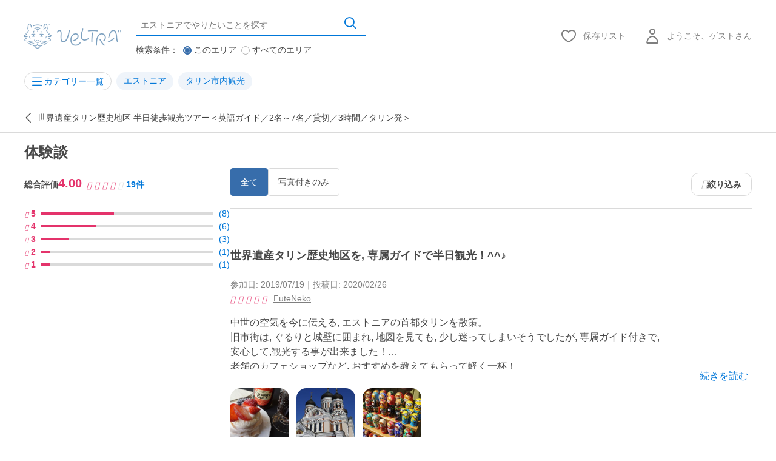

--- FILE ---
content_type: text/html; charset=UTF-8
request_url: https://www.veltra.com/jp/europe/estonia/a/16857/reviews
body_size: 48401
content:
<!DOCTYPE html PUBLIC "-//W3C//DTD XHTML 1.0 Transitional//EN" "http://www.w3.org/TR/xhtml1/DTD/xhtml1-transitional.dtd">
<html xmlns="http://www.w3.org/1999/xhtml" lang="jp">
<head>
<meta http-equiv="Content-Type" content="text/html; charset=UTF-8" /><script type="text/javascript">(window.NREUM||(NREUM={})).init={privacy:{cookies_enabled:true},ajax:{deny_list:["bam.nr-data.net"]},feature_flags:["soft_nav"],distributed_tracing:{enabled:true}};(window.NREUM||(NREUM={})).loader_config={agentID:"1118697425",accountID:"2995557",trustKey:"2995557",xpid:"Vg8OVFNWDxABVVFRAwMCXlUD",licenseKey:"NRJS-f66fe247095e02a0e11",applicationID:"1103425812",browserID:"1118697425"};;/*! For license information please see nr-loader-spa-1.308.0.min.js.LICENSE.txt */
(()=>{var e,t,r={384:(e,t,r)=>{"use strict";r.d(t,{NT:()=>a,US:()=>u,Zm:()=>o,bQ:()=>d,dV:()=>c,pV:()=>l});var n=r(6154),i=r(1863),s=r(1910);const a={beacon:"bam.nr-data.net",errorBeacon:"bam.nr-data.net"};function o(){return n.gm.NREUM||(n.gm.NREUM={}),void 0===n.gm.newrelic&&(n.gm.newrelic=n.gm.NREUM),n.gm.NREUM}function c(){let e=o();return e.o||(e.o={ST:n.gm.setTimeout,SI:n.gm.setImmediate||n.gm.setInterval,CT:n.gm.clearTimeout,XHR:n.gm.XMLHttpRequest,REQ:n.gm.Request,EV:n.gm.Event,PR:n.gm.Promise,MO:n.gm.MutationObserver,FETCH:n.gm.fetch,WS:n.gm.WebSocket},(0,s.i)(...Object.values(e.o))),e}function d(e,t){let r=o();r.initializedAgents??={},t.initializedAt={ms:(0,i.t)(),date:new Date},r.initializedAgents[e]=t}function u(e,t){o()[e]=t}function l(){return function(){let e=o();const t=e.info||{};e.info={beacon:a.beacon,errorBeacon:a.errorBeacon,...t}}(),function(){let e=o();const t=e.init||{};e.init={...t}}(),c(),function(){let e=o();const t=e.loader_config||{};e.loader_config={...t}}(),o()}},782:(e,t,r)=>{"use strict";r.d(t,{T:()=>n});const n=r(860).K7.pageViewTiming},860:(e,t,r)=>{"use strict";r.d(t,{$J:()=>u,K7:()=>c,P3:()=>d,XX:()=>i,Yy:()=>o,df:()=>s,qY:()=>n,v4:()=>a});const n="events",i="jserrors",s="browser/blobs",a="rum",o="browser/logs",c={ajax:"ajax",genericEvents:"generic_events",jserrors:i,logging:"logging",metrics:"metrics",pageAction:"page_action",pageViewEvent:"page_view_event",pageViewTiming:"page_view_timing",sessionReplay:"session_replay",sessionTrace:"session_trace",softNav:"soft_navigations",spa:"spa"},d={[c.pageViewEvent]:1,[c.pageViewTiming]:2,[c.metrics]:3,[c.jserrors]:4,[c.spa]:5,[c.ajax]:6,[c.sessionTrace]:7,[c.softNav]:8,[c.sessionReplay]:9,[c.logging]:10,[c.genericEvents]:11},u={[c.pageViewEvent]:a,[c.pageViewTiming]:n,[c.ajax]:n,[c.spa]:n,[c.softNav]:n,[c.metrics]:i,[c.jserrors]:i,[c.sessionTrace]:s,[c.sessionReplay]:s,[c.logging]:o,[c.genericEvents]:"ins"}},944:(e,t,r)=>{"use strict";r.d(t,{R:()=>i});var n=r(3241);function i(e,t){"function"==typeof console.debug&&(console.debug("New Relic Warning: https://github.com/newrelic/newrelic-browser-agent/blob/main/docs/warning-codes.md#".concat(e),t),(0,n.W)({agentIdentifier:null,drained:null,type:"data",name:"warn",feature:"warn",data:{code:e,secondary:t}}))}},993:(e,t,r)=>{"use strict";r.d(t,{A$:()=>s,ET:()=>a,TZ:()=>o,p_:()=>i});var n=r(860);const i={ERROR:"ERROR",WARN:"WARN",INFO:"INFO",DEBUG:"DEBUG",TRACE:"TRACE"},s={OFF:0,ERROR:1,WARN:2,INFO:3,DEBUG:4,TRACE:5},a="log",o=n.K7.logging},1541:(e,t,r)=>{"use strict";r.d(t,{U:()=>i,f:()=>n});const n={MFE:"MFE",BA:"BA"};function i(e,t){if(2!==t?.harvestEndpointVersion)return{};const r=t.agentRef.runtime.appMetadata.agents[0].entityGuid;return e?{"source.id":e.id,"source.name":e.name,"source.type":e.type,"parent.id":e.parent?.id||r,"parent.type":e.parent?.type||n.BA}:{"entity.guid":r,appId:t.agentRef.info.applicationID}}},1687:(e,t,r)=>{"use strict";r.d(t,{Ak:()=>d,Ze:()=>h,x3:()=>u});var n=r(3241),i=r(7836),s=r(3606),a=r(860),o=r(2646);const c={};function d(e,t){const r={staged:!1,priority:a.P3[t]||0};l(e),c[e].get(t)||c[e].set(t,r)}function u(e,t){e&&c[e]&&(c[e].get(t)&&c[e].delete(t),p(e,t,!1),c[e].size&&f(e))}function l(e){if(!e)throw new Error("agentIdentifier required");c[e]||(c[e]=new Map)}function h(e="",t="feature",r=!1){if(l(e),!e||!c[e].get(t)||r)return p(e,t);c[e].get(t).staged=!0,f(e)}function f(e){const t=Array.from(c[e]);t.every(([e,t])=>t.staged)&&(t.sort((e,t)=>e[1].priority-t[1].priority),t.forEach(([t])=>{c[e].delete(t),p(e,t)}))}function p(e,t,r=!0){const a=e?i.ee.get(e):i.ee,c=s.i.handlers;if(!a.aborted&&a.backlog&&c){if((0,n.W)({agentIdentifier:e,type:"lifecycle",name:"drain",feature:t}),r){const e=a.backlog[t],r=c[t];if(r){for(let t=0;e&&t<e.length;++t)g(e[t],r);Object.entries(r).forEach(([e,t])=>{Object.values(t||{}).forEach(t=>{t[0]?.on&&t[0]?.context()instanceof o.y&&t[0].on(e,t[1])})})}}a.isolatedBacklog||delete c[t],a.backlog[t]=null,a.emit("drain-"+t,[])}}function g(e,t){var r=e[1];Object.values(t[r]||{}).forEach(t=>{var r=e[0];if(t[0]===r){var n=t[1],i=e[3],s=e[2];n.apply(i,s)}})}},1738:(e,t,r)=>{"use strict";r.d(t,{U:()=>f,Y:()=>h});var n=r(3241),i=r(9908),s=r(1863),a=r(944),o=r(5701),c=r(3969),d=r(8362),u=r(860),l=r(4261);function h(e,t,r,s){const h=s||r;!h||h[e]&&h[e]!==d.d.prototype[e]||(h[e]=function(){(0,i.p)(c.xV,["API/"+e+"/called"],void 0,u.K7.metrics,r.ee),(0,n.W)({agentIdentifier:r.agentIdentifier,drained:!!o.B?.[r.agentIdentifier],type:"data",name:"api",feature:l.Pl+e,data:{}});try{return t.apply(this,arguments)}catch(e){(0,a.R)(23,e)}})}function f(e,t,r,n,a){const o=e.info;null===r?delete o.jsAttributes[t]:o.jsAttributes[t]=r,(a||null===r)&&(0,i.p)(l.Pl+n,[(0,s.t)(),t,r],void 0,"session",e.ee)}},1741:(e,t,r)=>{"use strict";r.d(t,{W:()=>s});var n=r(944),i=r(4261);class s{#e(e,...t){if(this[e]!==s.prototype[e])return this[e](...t);(0,n.R)(35,e)}addPageAction(e,t){return this.#e(i.hG,e,t)}register(e){return this.#e(i.eY,e)}recordCustomEvent(e,t){return this.#e(i.fF,e,t)}setPageViewName(e,t){return this.#e(i.Fw,e,t)}setCustomAttribute(e,t,r){return this.#e(i.cD,e,t,r)}noticeError(e,t){return this.#e(i.o5,e,t)}setUserId(e,t=!1){return this.#e(i.Dl,e,t)}setApplicationVersion(e){return this.#e(i.nb,e)}setErrorHandler(e){return this.#e(i.bt,e)}addRelease(e,t){return this.#e(i.k6,e,t)}log(e,t){return this.#e(i.$9,e,t)}start(){return this.#e(i.d3)}finished(e){return this.#e(i.BL,e)}recordReplay(){return this.#e(i.CH)}pauseReplay(){return this.#e(i.Tb)}addToTrace(e){return this.#e(i.U2,e)}setCurrentRouteName(e){return this.#e(i.PA,e)}interaction(e){return this.#e(i.dT,e)}wrapLogger(e,t,r){return this.#e(i.Wb,e,t,r)}measure(e,t){return this.#e(i.V1,e,t)}consent(e){return this.#e(i.Pv,e)}}},1863:(e,t,r)=>{"use strict";function n(){return Math.floor(performance.now())}r.d(t,{t:()=>n})},1910:(e,t,r)=>{"use strict";r.d(t,{i:()=>s});var n=r(944);const i=new Map;function s(...e){return e.every(e=>{if(i.has(e))return i.get(e);const t="function"==typeof e?e.toString():"",r=t.includes("[native code]"),s=t.includes("nrWrapper");return r||s||(0,n.R)(64,e?.name||t),i.set(e,r),r})}},2555:(e,t,r)=>{"use strict";r.d(t,{D:()=>o,f:()=>a});var n=r(384),i=r(8122);const s={beacon:n.NT.beacon,errorBeacon:n.NT.errorBeacon,licenseKey:void 0,applicationID:void 0,sa:void 0,queueTime:void 0,applicationTime:void 0,ttGuid:void 0,user:void 0,account:void 0,product:void 0,extra:void 0,jsAttributes:{},userAttributes:void 0,atts:void 0,transactionName:void 0,tNamePlain:void 0};function a(e){try{return!!e.licenseKey&&!!e.errorBeacon&&!!e.applicationID}catch(e){return!1}}const o=e=>(0,i.a)(e,s)},2614:(e,t,r)=>{"use strict";r.d(t,{BB:()=>a,H3:()=>n,g:()=>d,iL:()=>c,tS:()=>o,uh:()=>i,wk:()=>s});const n="NRBA",i="SESSION",s=144e5,a=18e5,o={STARTED:"session-started",PAUSE:"session-pause",RESET:"session-reset",RESUME:"session-resume",UPDATE:"session-update"},c={SAME_TAB:"same-tab",CROSS_TAB:"cross-tab"},d={OFF:0,FULL:1,ERROR:2}},2646:(e,t,r)=>{"use strict";r.d(t,{y:()=>n});class n{constructor(e){this.contextId=e}}},2843:(e,t,r)=>{"use strict";r.d(t,{G:()=>s,u:()=>i});var n=r(3878);function i(e,t=!1,r,i){(0,n.DD)("visibilitychange",function(){if(t)return void("hidden"===document.visibilityState&&e());e(document.visibilityState)},r,i)}function s(e,t,r){(0,n.sp)("pagehide",e,t,r)}},3241:(e,t,r)=>{"use strict";r.d(t,{W:()=>s});var n=r(6154);const i="newrelic";function s(e={}){try{n.gm.dispatchEvent(new CustomEvent(i,{detail:e}))}catch(e){}}},3304:(e,t,r)=>{"use strict";r.d(t,{A:()=>s});var n=r(7836);const i=()=>{const e=new WeakSet;return(t,r)=>{if("object"==typeof r&&null!==r){if(e.has(r))return;e.add(r)}return r}};function s(e){try{return JSON.stringify(e,i())??""}catch(e){try{n.ee.emit("internal-error",[e])}catch(e){}return""}}},3333:(e,t,r)=>{"use strict";r.d(t,{$v:()=>u,TZ:()=>n,Xh:()=>c,Zp:()=>i,kd:()=>d,mq:()=>o,nf:()=>a,qN:()=>s});const n=r(860).K7.genericEvents,i=["auxclick","click","copy","keydown","paste","scrollend"],s=["focus","blur"],a=4,o=1e3,c=2e3,d=["PageAction","UserAction","BrowserPerformance"],u={RESOURCES:"experimental.resources",REGISTER:"register"}},3434:(e,t,r)=>{"use strict";r.d(t,{Jt:()=>s,YM:()=>d});var n=r(7836),i=r(5607);const s="nr@original:".concat(i.W),a=50;var o=Object.prototype.hasOwnProperty,c=!1;function d(e,t){return e||(e=n.ee),r.inPlace=function(e,t,n,i,s){n||(n="");const a="-"===n.charAt(0);for(let o=0;o<t.length;o++){const c=t[o],d=e[c];l(d)||(e[c]=r(d,a?c+n:n,i,c,s))}},r.flag=s,r;function r(t,r,n,c,d){return l(t)?t:(r||(r=""),nrWrapper[s]=t,function(e,t,r){if(Object.defineProperty&&Object.keys)try{return Object.keys(e).forEach(function(r){Object.defineProperty(t,r,{get:function(){return e[r]},set:function(t){return e[r]=t,t}})}),t}catch(e){u([e],r)}for(var n in e)o.call(e,n)&&(t[n]=e[n])}(t,nrWrapper,e),nrWrapper);function nrWrapper(){var s,o,l,h;let f;try{o=this,s=[...arguments],l="function"==typeof n?n(s,o):n||{}}catch(t){u([t,"",[s,o,c],l],e)}i(r+"start",[s,o,c],l,d);const p=performance.now();let g;try{return h=t.apply(o,s),g=performance.now(),h}catch(e){throw g=performance.now(),i(r+"err",[s,o,e],l,d),f=e,f}finally{const e=g-p,t={start:p,end:g,duration:e,isLongTask:e>=a,methodName:c,thrownError:f};t.isLongTask&&i("long-task",[t,o],l,d),i(r+"end",[s,o,h],l,d)}}}function i(r,n,i,s){if(!c||t){var a=c;c=!0;try{e.emit(r,n,i,t,s)}catch(t){u([t,r,n,i],e)}c=a}}}function u(e,t){t||(t=n.ee);try{t.emit("internal-error",e)}catch(e){}}function l(e){return!(e&&"function"==typeof e&&e.apply&&!e[s])}},3606:(e,t,r)=>{"use strict";r.d(t,{i:()=>s});var n=r(9908);s.on=a;var i=s.handlers={};function s(e,t,r,s){a(s||n.d,i,e,t,r)}function a(e,t,r,i,s){s||(s="feature"),e||(e=n.d);var a=t[s]=t[s]||{};(a[r]=a[r]||[]).push([e,i])}},3738:(e,t,r)=>{"use strict";r.d(t,{He:()=>i,Kp:()=>o,Lc:()=>d,Rz:()=>u,TZ:()=>n,bD:()=>s,d3:()=>a,jx:()=>l,sl:()=>h,uP:()=>c});const n=r(860).K7.sessionTrace,i="bstResource",s="resource",a="-start",o="-end",c="fn"+a,d="fn"+o,u="pushState",l=1e3,h=3e4},3785:(e,t,r)=>{"use strict";r.d(t,{R:()=>c,b:()=>d});var n=r(9908),i=r(1863),s=r(860),a=r(3969),o=r(993);function c(e,t,r={},c=o.p_.INFO,d=!0,u,l=(0,i.t)()){(0,n.p)(a.xV,["API/logging/".concat(c.toLowerCase(),"/called")],void 0,s.K7.metrics,e),(0,n.p)(o.ET,[l,t,r,c,d,u],void 0,s.K7.logging,e)}function d(e){return"string"==typeof e&&Object.values(o.p_).some(t=>t===e.toUpperCase().trim())}},3878:(e,t,r)=>{"use strict";function n(e,t){return{capture:e,passive:!1,signal:t}}function i(e,t,r=!1,i){window.addEventListener(e,t,n(r,i))}function s(e,t,r=!1,i){document.addEventListener(e,t,n(r,i))}r.d(t,{DD:()=>s,jT:()=>n,sp:()=>i})},3962:(e,t,r)=>{"use strict";r.d(t,{AM:()=>a,O2:()=>l,OV:()=>s,Qu:()=>h,TZ:()=>c,ih:()=>f,pP:()=>o,t1:()=>u,tC:()=>i,wD:()=>d});var n=r(860);const i=["click","keydown","submit"],s="popstate",a="api",o="initialPageLoad",c=n.K7.softNav,d=5e3,u=500,l={INITIAL_PAGE_LOAD:"",ROUTE_CHANGE:1,UNSPECIFIED:2},h={INTERACTION:1,AJAX:2,CUSTOM_END:3,CUSTOM_TRACER:4},f={IP:"in progress",PF:"pending finish",FIN:"finished",CAN:"cancelled"}},3969:(e,t,r)=>{"use strict";r.d(t,{TZ:()=>n,XG:()=>o,rs:()=>i,xV:()=>a,z_:()=>s});const n=r(860).K7.metrics,i="sm",s="cm",a="storeSupportabilityMetrics",o="storeEventMetrics"},4234:(e,t,r)=>{"use strict";r.d(t,{W:()=>s});var n=r(7836),i=r(1687);class s{constructor(e,t){this.agentIdentifier=e,this.ee=n.ee.get(e),this.featureName=t,this.blocked=!1}deregisterDrain(){(0,i.x3)(this.agentIdentifier,this.featureName)}}},4261:(e,t,r)=>{"use strict";r.d(t,{$9:()=>u,BL:()=>c,CH:()=>p,Dl:()=>R,Fw:()=>w,PA:()=>v,Pl:()=>n,Pv:()=>A,Tb:()=>h,U2:()=>a,V1:()=>E,Wb:()=>T,bt:()=>y,cD:()=>b,d3:()=>x,dT:()=>d,eY:()=>g,fF:()=>f,hG:()=>s,hw:()=>i,k6:()=>o,nb:()=>m,o5:()=>l});const n="api-",i=n+"ixn-",s="addPageAction",a="addToTrace",o="addRelease",c="finished",d="interaction",u="log",l="noticeError",h="pauseReplay",f="recordCustomEvent",p="recordReplay",g="register",m="setApplicationVersion",v="setCurrentRouteName",b="setCustomAttribute",y="setErrorHandler",w="setPageViewName",R="setUserId",x="start",T="wrapLogger",E="measure",A="consent"},5205:(e,t,r)=>{"use strict";r.d(t,{j:()=>S});var n=r(384),i=r(1741);var s=r(2555),a=r(3333);const o=e=>{if(!e||"string"!=typeof e)return!1;try{document.createDocumentFragment().querySelector(e)}catch{return!1}return!0};var c=r(2614),d=r(944),u=r(8122);const l="[data-nr-mask]",h=e=>(0,u.a)(e,(()=>{const e={feature_flags:[],experimental:{allow_registered_children:!1,resources:!1},mask_selector:"*",block_selector:"[data-nr-block]",mask_input_options:{color:!1,date:!1,"datetime-local":!1,email:!1,month:!1,number:!1,range:!1,search:!1,tel:!1,text:!1,time:!1,url:!1,week:!1,textarea:!1,select:!1,password:!0}};return{ajax:{deny_list:void 0,block_internal:!0,enabled:!0,autoStart:!0},api:{get allow_registered_children(){return e.feature_flags.includes(a.$v.REGISTER)||e.experimental.allow_registered_children},set allow_registered_children(t){e.experimental.allow_registered_children=t},duplicate_registered_data:!1},browser_consent_mode:{enabled:!1},distributed_tracing:{enabled:void 0,exclude_newrelic_header:void 0,cors_use_newrelic_header:void 0,cors_use_tracecontext_headers:void 0,allowed_origins:void 0},get feature_flags(){return e.feature_flags},set feature_flags(t){e.feature_flags=t},generic_events:{enabled:!0,autoStart:!0},harvest:{interval:30},jserrors:{enabled:!0,autoStart:!0},logging:{enabled:!0,autoStart:!0},metrics:{enabled:!0,autoStart:!0},obfuscate:void 0,page_action:{enabled:!0},page_view_event:{enabled:!0,autoStart:!0},page_view_timing:{enabled:!0,autoStart:!0},performance:{capture_marks:!1,capture_measures:!1,capture_detail:!0,resources:{get enabled(){return e.feature_flags.includes(a.$v.RESOURCES)||e.experimental.resources},set enabled(t){e.experimental.resources=t},asset_types:[],first_party_domains:[],ignore_newrelic:!0}},privacy:{cookies_enabled:!0},proxy:{assets:void 0,beacon:void 0},session:{expiresMs:c.wk,inactiveMs:c.BB},session_replay:{autoStart:!0,enabled:!1,preload:!1,sampling_rate:10,error_sampling_rate:100,collect_fonts:!1,inline_images:!1,fix_stylesheets:!0,mask_all_inputs:!0,get mask_text_selector(){return e.mask_selector},set mask_text_selector(t){o(t)?e.mask_selector="".concat(t,",").concat(l):""===t||null===t?e.mask_selector=l:(0,d.R)(5,t)},get block_class(){return"nr-block"},get ignore_class(){return"nr-ignore"},get mask_text_class(){return"nr-mask"},get block_selector(){return e.block_selector},set block_selector(t){o(t)?e.block_selector+=",".concat(t):""!==t&&(0,d.R)(6,t)},get mask_input_options(){return e.mask_input_options},set mask_input_options(t){t&&"object"==typeof t?e.mask_input_options={...t,password:!0}:(0,d.R)(7,t)}},session_trace:{enabled:!0,autoStart:!0},soft_navigations:{enabled:!0,autoStart:!0},spa:{enabled:!0,autoStart:!0},ssl:void 0,user_actions:{enabled:!0,elementAttributes:["id","className","tagName","type"]}}})());var f=r(6154),p=r(9324);let g=0;const m={buildEnv:p.F3,distMethod:p.Xs,version:p.xv,originTime:f.WN},v={consented:!1},b={appMetadata:{},get consented(){return this.session?.state?.consent||v.consented},set consented(e){v.consented=e},customTransaction:void 0,denyList:void 0,disabled:!1,harvester:void 0,isolatedBacklog:!1,isRecording:!1,loaderType:void 0,maxBytes:3e4,obfuscator:void 0,onerror:void 0,ptid:void 0,releaseIds:{},session:void 0,timeKeeper:void 0,registeredEntities:[],jsAttributesMetadata:{bytes:0},get harvestCount(){return++g}},y=e=>{const t=(0,u.a)(e,b),r=Object.keys(m).reduce((e,t)=>(e[t]={value:m[t],writable:!1,configurable:!0,enumerable:!0},e),{});return Object.defineProperties(t,r)};var w=r(5701);const R=e=>{const t=e.startsWith("http");e+="/",r.p=t?e:"https://"+e};var x=r(7836),T=r(3241);const E={accountID:void 0,trustKey:void 0,agentID:void 0,licenseKey:void 0,applicationID:void 0,xpid:void 0},A=e=>(0,u.a)(e,E),_=new Set;function S(e,t={},r,a){let{init:o,info:c,loader_config:d,runtime:u={},exposed:l=!0}=t;if(!c){const e=(0,n.pV)();o=e.init,c=e.info,d=e.loader_config}e.init=h(o||{}),e.loader_config=A(d||{}),c.jsAttributes??={},f.bv&&(c.jsAttributes.isWorker=!0),e.info=(0,s.D)(c);const p=e.init,g=[c.beacon,c.errorBeacon];_.has(e.agentIdentifier)||(p.proxy.assets&&(R(p.proxy.assets),g.push(p.proxy.assets)),p.proxy.beacon&&g.push(p.proxy.beacon),e.beacons=[...g],function(e){const t=(0,n.pV)();Object.getOwnPropertyNames(i.W.prototype).forEach(r=>{const n=i.W.prototype[r];if("function"!=typeof n||"constructor"===n)return;let s=t[r];e[r]&&!1!==e.exposed&&"micro-agent"!==e.runtime?.loaderType&&(t[r]=(...t)=>{const n=e[r](...t);return s?s(...t):n})})}(e),(0,n.US)("activatedFeatures",w.B)),u.denyList=[...p.ajax.deny_list||[],...p.ajax.block_internal?g:[]],u.ptid=e.agentIdentifier,u.loaderType=r,e.runtime=y(u),_.has(e.agentIdentifier)||(e.ee=x.ee.get(e.agentIdentifier),e.exposed=l,(0,T.W)({agentIdentifier:e.agentIdentifier,drained:!!w.B?.[e.agentIdentifier],type:"lifecycle",name:"initialize",feature:void 0,data:e.config})),_.add(e.agentIdentifier)}},5270:(e,t,r)=>{"use strict";r.d(t,{Aw:()=>a,SR:()=>s,rF:()=>o});var n=r(384),i=r(7767);function s(e){return!!(0,n.dV)().o.MO&&(0,i.V)(e)&&!0===e?.session_trace.enabled}function a(e){return!0===e?.session_replay.preload&&s(e)}function o(e,t){try{if("string"==typeof t?.type){if("password"===t.type.toLowerCase())return"*".repeat(e?.length||0);if(void 0!==t?.dataset?.nrUnmask||t?.classList?.contains("nr-unmask"))return e}}catch(e){}return"string"==typeof e?e.replace(/[\S]/g,"*"):"*".repeat(e?.length||0)}},5289:(e,t,r)=>{"use strict";r.d(t,{GG:()=>a,Qr:()=>c,sB:()=>o});var n=r(3878),i=r(6389);function s(){return"undefined"==typeof document||"complete"===document.readyState}function a(e,t){if(s())return e();const r=(0,i.J)(e),a=setInterval(()=>{s()&&(clearInterval(a),r())},500);(0,n.sp)("load",r,t)}function o(e){if(s())return e();(0,n.DD)("DOMContentLoaded",e)}function c(e){if(s())return e();(0,n.sp)("popstate",e)}},5607:(e,t,r)=>{"use strict";r.d(t,{W:()=>n});const n=(0,r(9566).bz)()},5701:(e,t,r)=>{"use strict";r.d(t,{B:()=>s,t:()=>a});var n=r(3241);const i=new Set,s={};function a(e,t){const r=t.agentIdentifier;s[r]??={},e&&"object"==typeof e&&(i.has(r)||(t.ee.emit("rumresp",[e]),s[r]=e,i.add(r),(0,n.W)({agentIdentifier:r,loaded:!0,drained:!0,type:"lifecycle",name:"load",feature:void 0,data:e})))}},6154:(e,t,r)=>{"use strict";r.d(t,{OF:()=>d,RI:()=>i,WN:()=>h,bv:()=>s,eN:()=>f,gm:()=>a,lR:()=>l,m:()=>c,mw:()=>o,sb:()=>u});var n=r(1863);const i="undefined"!=typeof window&&!!window.document,s="undefined"!=typeof WorkerGlobalScope&&("undefined"!=typeof self&&self instanceof WorkerGlobalScope&&self.navigator instanceof WorkerNavigator||"undefined"!=typeof globalThis&&globalThis instanceof WorkerGlobalScope&&globalThis.navigator instanceof WorkerNavigator),a=i?window:"undefined"!=typeof WorkerGlobalScope&&("undefined"!=typeof self&&self instanceof WorkerGlobalScope&&self||"undefined"!=typeof globalThis&&globalThis instanceof WorkerGlobalScope&&globalThis),o=Boolean("hidden"===a?.document?.visibilityState),c=""+a?.location,d=/iPad|iPhone|iPod/.test(a.navigator?.userAgent),u=d&&"undefined"==typeof SharedWorker,l=(()=>{const e=a.navigator?.userAgent?.match(/Firefox[/\s](\d+\.\d+)/);return Array.isArray(e)&&e.length>=2?+e[1]:0})(),h=Date.now()-(0,n.t)(),f=()=>"undefined"!=typeof PerformanceNavigationTiming&&a?.performance?.getEntriesByType("navigation")?.[0]?.responseStart},6344:(e,t,r)=>{"use strict";r.d(t,{BB:()=>u,Qb:()=>l,TZ:()=>i,Ug:()=>a,Vh:()=>s,_s:()=>o,bc:()=>d,yP:()=>c});var n=r(2614);const i=r(860).K7.sessionReplay,s="errorDuringReplay",a=.12,o={DomContentLoaded:0,Load:1,FullSnapshot:2,IncrementalSnapshot:3,Meta:4,Custom:5},c={[n.g.ERROR]:15e3,[n.g.FULL]:3e5,[n.g.OFF]:0},d={RESET:{message:"Session was reset",sm:"Reset"},IMPORT:{message:"Recorder failed to import",sm:"Import"},TOO_MANY:{message:"429: Too Many Requests",sm:"Too-Many"},TOO_BIG:{message:"Payload was too large",sm:"Too-Big"},CROSS_TAB:{message:"Session Entity was set to OFF on another tab",sm:"Cross-Tab"},ENTITLEMENTS:{message:"Session Replay is not allowed and will not be started",sm:"Entitlement"}},u=5e3,l={API:"api",RESUME:"resume",SWITCH_TO_FULL:"switchToFull",INITIALIZE:"initialize",PRELOAD:"preload"}},6389:(e,t,r)=>{"use strict";function n(e,t=500,r={}){const n=r?.leading||!1;let i;return(...r)=>{n&&void 0===i&&(e.apply(this,r),i=setTimeout(()=>{i=clearTimeout(i)},t)),n||(clearTimeout(i),i=setTimeout(()=>{e.apply(this,r)},t))}}function i(e){let t=!1;return(...r)=>{t||(t=!0,e.apply(this,r))}}r.d(t,{J:()=>i,s:()=>n})},6630:(e,t,r)=>{"use strict";r.d(t,{T:()=>n});const n=r(860).K7.pageViewEvent},6774:(e,t,r)=>{"use strict";r.d(t,{T:()=>n});const n=r(860).K7.jserrors},7295:(e,t,r)=>{"use strict";r.d(t,{Xv:()=>a,gX:()=>i,iW:()=>s});var n=[];function i(e){if(!e||s(e))return!1;if(0===n.length)return!0;if("*"===n[0].hostname)return!1;for(var t=0;t<n.length;t++){var r=n[t];if(r.hostname.test(e.hostname)&&r.pathname.test(e.pathname))return!1}return!0}function s(e){return void 0===e.hostname}function a(e){if(n=[],e&&e.length)for(var t=0;t<e.length;t++){let r=e[t];if(!r)continue;if("*"===r)return void(n=[{hostname:"*"}]);0===r.indexOf("http://")?r=r.substring(7):0===r.indexOf("https://")&&(r=r.substring(8));const i=r.indexOf("/");let s,a;i>0?(s=r.substring(0,i),a=r.substring(i)):(s=r,a="*");let[c]=s.split(":");n.push({hostname:o(c),pathname:o(a,!0)})}}function o(e,t=!1){const r=e.replace(/[.+?^${}()|[\]\\]/g,e=>"\\"+e).replace(/\*/g,".*?");return new RegExp((t?"^":"")+r+"$")}},7485:(e,t,r)=>{"use strict";r.d(t,{D:()=>i});var n=r(6154);function i(e){if(0===(e||"").indexOf("data:"))return{protocol:"data"};try{const t=new URL(e,location.href),r={port:t.port,hostname:t.hostname,pathname:t.pathname,search:t.search,protocol:t.protocol.slice(0,t.protocol.indexOf(":")),sameOrigin:t.protocol===n.gm?.location?.protocol&&t.host===n.gm?.location?.host};return r.port&&""!==r.port||("http:"===t.protocol&&(r.port="80"),"https:"===t.protocol&&(r.port="443")),r.pathname&&""!==r.pathname?r.pathname.startsWith("/")||(r.pathname="/".concat(r.pathname)):r.pathname="/",r}catch(e){return{}}}},7699:(e,t,r)=>{"use strict";r.d(t,{It:()=>s,KC:()=>o,No:()=>i,qh:()=>a});var n=r(860);const i=16e3,s=1e6,a="SESSION_ERROR",o={[n.K7.logging]:!0,[n.K7.genericEvents]:!1,[n.K7.jserrors]:!1,[n.K7.ajax]:!1}},7767:(e,t,r)=>{"use strict";r.d(t,{V:()=>i});var n=r(6154);const i=e=>n.RI&&!0===e?.privacy.cookies_enabled},7836:(e,t,r)=>{"use strict";r.d(t,{P:()=>o,ee:()=>c});var n=r(384),i=r(8990),s=r(2646),a=r(5607);const o="nr@context:".concat(a.W),c=function e(t,r){var n={},a={},u={},l=!1;try{l=16===r.length&&d.initializedAgents?.[r]?.runtime.isolatedBacklog}catch(e){}var h={on:p,addEventListener:p,removeEventListener:function(e,t){var r=n[e];if(!r)return;for(var i=0;i<r.length;i++)r[i]===t&&r.splice(i,1)},emit:function(e,r,n,i,s){!1!==s&&(s=!0);if(c.aborted&&!i)return;t&&s&&t.emit(e,r,n);var o=f(n);g(e).forEach(e=>{e.apply(o,r)});var d=v()[a[e]];d&&d.push([h,e,r,o]);return o},get:m,listeners:g,context:f,buffer:function(e,t){const r=v();if(t=t||"feature",h.aborted)return;Object.entries(e||{}).forEach(([e,n])=>{a[n]=t,t in r||(r[t]=[])})},abort:function(){h._aborted=!0,Object.keys(h.backlog).forEach(e=>{delete h.backlog[e]})},isBuffering:function(e){return!!v()[a[e]]},debugId:r,backlog:l?{}:t&&"object"==typeof t.backlog?t.backlog:{},isolatedBacklog:l};return Object.defineProperty(h,"aborted",{get:()=>{let e=h._aborted||!1;return e||(t&&(e=t.aborted),e)}}),h;function f(e){return e&&e instanceof s.y?e:e?(0,i.I)(e,o,()=>new s.y(o)):new s.y(o)}function p(e,t){n[e]=g(e).concat(t)}function g(e){return n[e]||[]}function m(t){return u[t]=u[t]||e(h,t)}function v(){return h.backlog}}(void 0,"globalEE"),d=(0,n.Zm)();d.ee||(d.ee=c)},8122:(e,t,r)=>{"use strict";r.d(t,{a:()=>i});var n=r(944);function i(e,t){try{if(!e||"object"!=typeof e)return(0,n.R)(3);if(!t||"object"!=typeof t)return(0,n.R)(4);const r=Object.create(Object.getPrototypeOf(t),Object.getOwnPropertyDescriptors(t)),s=0===Object.keys(r).length?e:r;for(let a in s)if(void 0!==e[a])try{if(null===e[a]){r[a]=null;continue}Array.isArray(e[a])&&Array.isArray(t[a])?r[a]=Array.from(new Set([...e[a],...t[a]])):"object"==typeof e[a]&&"object"==typeof t[a]?r[a]=i(e[a],t[a]):r[a]=e[a]}catch(e){r[a]||(0,n.R)(1,e)}return r}catch(e){(0,n.R)(2,e)}}},8139:(e,t,r)=>{"use strict";r.d(t,{u:()=>h});var n=r(7836),i=r(3434),s=r(8990),a=r(6154);const o={},c=a.gm.XMLHttpRequest,d="addEventListener",u="removeEventListener",l="nr@wrapped:".concat(n.P);function h(e){var t=function(e){return(e||n.ee).get("events")}(e);if(o[t.debugId]++)return t;o[t.debugId]=1;var r=(0,i.YM)(t,!0);function h(e){r.inPlace(e,[d,u],"-",p)}function p(e,t){return e[1]}return"getPrototypeOf"in Object&&(a.RI&&f(document,h),c&&f(c.prototype,h),f(a.gm,h)),t.on(d+"-start",function(e,t){var n=e[1];if(null!==n&&("function"==typeof n||"object"==typeof n)&&"newrelic"!==e[0]){var i=(0,s.I)(n,l,function(){var e={object:function(){if("function"!=typeof n.handleEvent)return;return n.handleEvent.apply(n,arguments)},function:n}[typeof n];return e?r(e,"fn-",null,e.name||"anonymous"):n});this.wrapped=e[1]=i}}),t.on(u+"-start",function(e){e[1]=this.wrapped||e[1]}),t}function f(e,t,...r){let n=e;for(;"object"==typeof n&&!Object.prototype.hasOwnProperty.call(n,d);)n=Object.getPrototypeOf(n);n&&t(n,...r)}},8362:(e,t,r)=>{"use strict";r.d(t,{d:()=>s});var n=r(9566),i=r(1741);class s extends i.W{agentIdentifier=(0,n.LA)(16)}},8374:(e,t,r)=>{r.nc=(()=>{try{return document?.currentScript?.nonce}catch(e){}return""})()},8990:(e,t,r)=>{"use strict";r.d(t,{I:()=>i});var n=Object.prototype.hasOwnProperty;function i(e,t,r){if(n.call(e,t))return e[t];var i=r();if(Object.defineProperty&&Object.keys)try{return Object.defineProperty(e,t,{value:i,writable:!0,enumerable:!1}),i}catch(e){}return e[t]=i,i}},9119:(e,t,r)=>{"use strict";r.d(t,{L:()=>s});var n=/([^?#]*)[^#]*(#[^?]*|$).*/,i=/([^?#]*)().*/;function s(e,t){return e?e.replace(t?n:i,"$1$2"):e}},9300:(e,t,r)=>{"use strict";r.d(t,{T:()=>n});const n=r(860).K7.ajax},9324:(e,t,r)=>{"use strict";r.d(t,{AJ:()=>a,F3:()=>i,Xs:()=>s,Yq:()=>o,xv:()=>n});const n="1.308.0",i="PROD",s="CDN",a="@newrelic/rrweb",o="1.0.1"},9566:(e,t,r)=>{"use strict";r.d(t,{LA:()=>o,ZF:()=>c,bz:()=>a,el:()=>d});var n=r(6154);const i="xxxxxxxx-xxxx-4xxx-yxxx-xxxxxxxxxxxx";function s(e,t){return e?15&e[t]:16*Math.random()|0}function a(){const e=n.gm?.crypto||n.gm?.msCrypto;let t,r=0;return e&&e.getRandomValues&&(t=e.getRandomValues(new Uint8Array(30))),i.split("").map(e=>"x"===e?s(t,r++).toString(16):"y"===e?(3&s()|8).toString(16):e).join("")}function o(e){const t=n.gm?.crypto||n.gm?.msCrypto;let r,i=0;t&&t.getRandomValues&&(r=t.getRandomValues(new Uint8Array(e)));const a=[];for(var o=0;o<e;o++)a.push(s(r,i++).toString(16));return a.join("")}function c(){return o(16)}function d(){return o(32)}},9908:(e,t,r)=>{"use strict";r.d(t,{d:()=>n,p:()=>i});var n=r(7836).ee.get("handle");function i(e,t,r,i,s){s?(s.buffer([e],i),s.emit(e,t,r)):(n.buffer([e],i),n.emit(e,t,r))}}},n={};function i(e){var t=n[e];if(void 0!==t)return t.exports;var s=n[e]={exports:{}};return r[e](s,s.exports,i),s.exports}i.m=r,i.d=(e,t)=>{for(var r in t)i.o(t,r)&&!i.o(e,r)&&Object.defineProperty(e,r,{enumerable:!0,get:t[r]})},i.f={},i.e=e=>Promise.all(Object.keys(i.f).reduce((t,r)=>(i.f[r](e,t),t),[])),i.u=e=>({212:"nr-spa-compressor",249:"nr-spa-recorder",478:"nr-spa"}[e]+"-1.308.0.min.js"),i.o=(e,t)=>Object.prototype.hasOwnProperty.call(e,t),e={},t="NRBA-1.308.0.PROD:",i.l=(r,n,s,a)=>{if(e[r])e[r].push(n);else{var o,c;if(void 0!==s)for(var d=document.getElementsByTagName("script"),u=0;u<d.length;u++){var l=d[u];if(l.getAttribute("src")==r||l.getAttribute("data-webpack")==t+s){o=l;break}}if(!o){c=!0;var h={478:"sha512-RSfSVnmHk59T/uIPbdSE0LPeqcEdF4/+XhfJdBuccH5rYMOEZDhFdtnh6X6nJk7hGpzHd9Ujhsy7lZEz/ORYCQ==",249:"sha512-ehJXhmntm85NSqW4MkhfQqmeKFulra3klDyY0OPDUE+sQ3GokHlPh1pmAzuNy//3j4ac6lzIbmXLvGQBMYmrkg==",212:"sha512-B9h4CR46ndKRgMBcK+j67uSR2RCnJfGefU+A7FrgR/k42ovXy5x/MAVFiSvFxuVeEk/pNLgvYGMp1cBSK/G6Fg=="};(o=document.createElement("script")).charset="utf-8",i.nc&&o.setAttribute("nonce",i.nc),o.setAttribute("data-webpack",t+s),o.src=r,0!==o.src.indexOf(window.location.origin+"/")&&(o.crossOrigin="anonymous"),h[a]&&(o.integrity=h[a])}e[r]=[n];var f=(t,n)=>{o.onerror=o.onload=null,clearTimeout(p);var i=e[r];if(delete e[r],o.parentNode&&o.parentNode.removeChild(o),i&&i.forEach(e=>e(n)),t)return t(n)},p=setTimeout(f.bind(null,void 0,{type:"timeout",target:o}),12e4);o.onerror=f.bind(null,o.onerror),o.onload=f.bind(null,o.onload),c&&document.head.appendChild(o)}},i.r=e=>{"undefined"!=typeof Symbol&&Symbol.toStringTag&&Object.defineProperty(e,Symbol.toStringTag,{value:"Module"}),Object.defineProperty(e,"__esModule",{value:!0})},i.p="https://js-agent.newrelic.com/",(()=>{var e={38:0,788:0};i.f.j=(t,r)=>{var n=i.o(e,t)?e[t]:void 0;if(0!==n)if(n)r.push(n[2]);else{var s=new Promise((r,i)=>n=e[t]=[r,i]);r.push(n[2]=s);var a=i.p+i.u(t),o=new Error;i.l(a,r=>{if(i.o(e,t)&&(0!==(n=e[t])&&(e[t]=void 0),n)){var s=r&&("load"===r.type?"missing":r.type),a=r&&r.target&&r.target.src;o.message="Loading chunk "+t+" failed: ("+s+": "+a+")",o.name="ChunkLoadError",o.type=s,o.request=a,n[1](o)}},"chunk-"+t,t)}};var t=(t,r)=>{var n,s,[a,o,c]=r,d=0;if(a.some(t=>0!==e[t])){for(n in o)i.o(o,n)&&(i.m[n]=o[n]);if(c)c(i)}for(t&&t(r);d<a.length;d++)s=a[d],i.o(e,s)&&e[s]&&e[s][0](),e[s]=0},r=self["webpackChunk:NRBA-1.308.0.PROD"]=self["webpackChunk:NRBA-1.308.0.PROD"]||[];r.forEach(t.bind(null,0)),r.push=t.bind(null,r.push.bind(r))})(),(()=>{"use strict";i(8374);var e=i(8362),t=i(860);const r=Object.values(t.K7);var n=i(5205);var s=i(9908),a=i(1863),o=i(4261),c=i(1738);var d=i(1687),u=i(4234),l=i(5289),h=i(6154),f=i(944),p=i(5270),g=i(7767),m=i(6389),v=i(7699);class b extends u.W{constructor(e,t){super(e.agentIdentifier,t),this.agentRef=e,this.abortHandler=void 0,this.featAggregate=void 0,this.loadedSuccessfully=void 0,this.onAggregateImported=new Promise(e=>{this.loadedSuccessfully=e}),this.deferred=Promise.resolve(),!1===e.init[this.featureName].autoStart?this.deferred=new Promise((t,r)=>{this.ee.on("manual-start-all",(0,m.J)(()=>{(0,d.Ak)(e.agentIdentifier,this.featureName),t()}))}):(0,d.Ak)(e.agentIdentifier,t)}importAggregator(e,t,r={}){if(this.featAggregate)return;const n=async()=>{let n;await this.deferred;try{if((0,g.V)(e.init)){const{setupAgentSession:t}=await i.e(478).then(i.bind(i,8766));n=t(e)}}catch(e){(0,f.R)(20,e),this.ee.emit("internal-error",[e]),(0,s.p)(v.qh,[e],void 0,this.featureName,this.ee)}try{if(!this.#t(this.featureName,n,e.init))return(0,d.Ze)(this.agentIdentifier,this.featureName),void this.loadedSuccessfully(!1);const{Aggregate:i}=await t();this.featAggregate=new i(e,r),e.runtime.harvester.initializedAggregates.push(this.featAggregate),this.loadedSuccessfully(!0)}catch(e){(0,f.R)(34,e),this.abortHandler?.(),(0,d.Ze)(this.agentIdentifier,this.featureName,!0),this.loadedSuccessfully(!1),this.ee&&this.ee.abort()}};h.RI?(0,l.GG)(()=>n(),!0):n()}#t(e,r,n){if(this.blocked)return!1;switch(e){case t.K7.sessionReplay:return(0,p.SR)(n)&&!!r;case t.K7.sessionTrace:return!!r;default:return!0}}}var y=i(6630),w=i(2614),R=i(3241);class x extends b{static featureName=y.T;constructor(e){var t;super(e,y.T),this.setupInspectionEvents(e.agentIdentifier),t=e,(0,c.Y)(o.Fw,function(e,r){"string"==typeof e&&("/"!==e.charAt(0)&&(e="/"+e),t.runtime.customTransaction=(r||"http://custom.transaction")+e,(0,s.p)(o.Pl+o.Fw,[(0,a.t)()],void 0,void 0,t.ee))},t),this.importAggregator(e,()=>i.e(478).then(i.bind(i,2467)))}setupInspectionEvents(e){const t=(t,r)=>{t&&(0,R.W)({agentIdentifier:e,timeStamp:t.timeStamp,loaded:"complete"===t.target.readyState,type:"window",name:r,data:t.target.location+""})};(0,l.sB)(e=>{t(e,"DOMContentLoaded")}),(0,l.GG)(e=>{t(e,"load")}),(0,l.Qr)(e=>{t(e,"navigate")}),this.ee.on(w.tS.UPDATE,(t,r)=>{(0,R.W)({agentIdentifier:e,type:"lifecycle",name:"session",data:r})})}}var T=i(384);class E extends e.d{constructor(e){var t;(super(),h.gm)?(this.features={},(0,T.bQ)(this.agentIdentifier,this),this.desiredFeatures=new Set(e.features||[]),this.desiredFeatures.add(x),(0,n.j)(this,e,e.loaderType||"agent"),t=this,(0,c.Y)(o.cD,function(e,r,n=!1){if("string"==typeof e){if(["string","number","boolean"].includes(typeof r)||null===r)return(0,c.U)(t,e,r,o.cD,n);(0,f.R)(40,typeof r)}else(0,f.R)(39,typeof e)},t),function(e){(0,c.Y)(o.Dl,function(t,r=!1){if("string"!=typeof t&&null!==t)return void(0,f.R)(41,typeof t);const n=e.info.jsAttributes["enduser.id"];r&&null!=n&&n!==t?(0,s.p)(o.Pl+"setUserIdAndResetSession",[t],void 0,"session",e.ee):(0,c.U)(e,"enduser.id",t,o.Dl,!0)},e)}(this),function(e){(0,c.Y)(o.nb,function(t){if("string"==typeof t||null===t)return(0,c.U)(e,"application.version",t,o.nb,!1);(0,f.R)(42,typeof t)},e)}(this),function(e){(0,c.Y)(o.d3,function(){e.ee.emit("manual-start-all")},e)}(this),function(e){(0,c.Y)(o.Pv,function(t=!0){if("boolean"==typeof t){if((0,s.p)(o.Pl+o.Pv,[t],void 0,"session",e.ee),e.runtime.consented=t,t){const t=e.features.page_view_event;t.onAggregateImported.then(e=>{const r=t.featAggregate;e&&!r.sentRum&&r.sendRum()})}}else(0,f.R)(65,typeof t)},e)}(this),this.run()):(0,f.R)(21)}get config(){return{info:this.info,init:this.init,loader_config:this.loader_config,runtime:this.runtime}}get api(){return this}run(){try{const e=function(e){const t={};return r.forEach(r=>{t[r]=!!e[r]?.enabled}),t}(this.init),n=[...this.desiredFeatures];n.sort((e,r)=>t.P3[e.featureName]-t.P3[r.featureName]),n.forEach(r=>{if(!e[r.featureName]&&r.featureName!==t.K7.pageViewEvent)return;if(r.featureName===t.K7.spa)return void(0,f.R)(67);const n=function(e){switch(e){case t.K7.ajax:return[t.K7.jserrors];case t.K7.sessionTrace:return[t.K7.ajax,t.K7.pageViewEvent];case t.K7.sessionReplay:return[t.K7.sessionTrace];case t.K7.pageViewTiming:return[t.K7.pageViewEvent];default:return[]}}(r.featureName).filter(e=>!(e in this.features));n.length>0&&(0,f.R)(36,{targetFeature:r.featureName,missingDependencies:n}),this.features[r.featureName]=new r(this)})}catch(e){(0,f.R)(22,e);for(const e in this.features)this.features[e].abortHandler?.();const t=(0,T.Zm)();delete t.initializedAgents[this.agentIdentifier]?.features,delete this.sharedAggregator;return t.ee.get(this.agentIdentifier).abort(),!1}}}var A=i(2843),_=i(782);class S extends b{static featureName=_.T;constructor(e){super(e,_.T),h.RI&&((0,A.u)(()=>(0,s.p)("docHidden",[(0,a.t)()],void 0,_.T,this.ee),!0),(0,A.G)(()=>(0,s.p)("winPagehide",[(0,a.t)()],void 0,_.T,this.ee)),this.importAggregator(e,()=>i.e(478).then(i.bind(i,9917))))}}var O=i(3969);class I extends b{static featureName=O.TZ;constructor(e){super(e,O.TZ),h.RI&&document.addEventListener("securitypolicyviolation",e=>{(0,s.p)(O.xV,["Generic/CSPViolation/Detected"],void 0,this.featureName,this.ee)}),this.importAggregator(e,()=>i.e(478).then(i.bind(i,6555)))}}var N=i(6774),P=i(3878),k=i(3304);class D{constructor(e,t,r,n,i){this.name="UncaughtError",this.message="string"==typeof e?e:(0,k.A)(e),this.sourceURL=t,this.line=r,this.column=n,this.__newrelic=i}}function C(e){return M(e)?e:new D(void 0!==e?.message?e.message:e,e?.filename||e?.sourceURL,e?.lineno||e?.line,e?.colno||e?.col,e?.__newrelic,e?.cause)}function j(e){const t="Unhandled Promise Rejection: ";if(!e?.reason)return;if(M(e.reason)){try{e.reason.message.startsWith(t)||(e.reason.message=t+e.reason.message)}catch(e){}return C(e.reason)}const r=C(e.reason);return(r.message||"").startsWith(t)||(r.message=t+r.message),r}function L(e){if(e.error instanceof SyntaxError&&!/:\d+$/.test(e.error.stack?.trim())){const t=new D(e.message,e.filename,e.lineno,e.colno,e.error.__newrelic,e.cause);return t.name=SyntaxError.name,t}return M(e.error)?e.error:C(e)}function M(e){return e instanceof Error&&!!e.stack}function H(e,r,n,i,o=(0,a.t)()){"string"==typeof e&&(e=new Error(e)),(0,s.p)("err",[e,o,!1,r,n.runtime.isRecording,void 0,i],void 0,t.K7.jserrors,n.ee),(0,s.p)("uaErr",[],void 0,t.K7.genericEvents,n.ee)}var B=i(1541),K=i(993),W=i(3785);function U(e,{customAttributes:t={},level:r=K.p_.INFO}={},n,i,s=(0,a.t)()){(0,W.R)(n.ee,e,t,r,!1,i,s)}function F(e,r,n,i,c=(0,a.t)()){(0,s.p)(o.Pl+o.hG,[c,e,r,i],void 0,t.K7.genericEvents,n.ee)}function V(e,r,n,i,c=(0,a.t)()){const{start:d,end:u,customAttributes:l}=r||{},h={customAttributes:l||{}};if("object"!=typeof h.customAttributes||"string"!=typeof e||0===e.length)return void(0,f.R)(57);const p=(e,t)=>null==e?t:"number"==typeof e?e:e instanceof PerformanceMark?e.startTime:Number.NaN;if(h.start=p(d,0),h.end=p(u,c),Number.isNaN(h.start)||Number.isNaN(h.end))(0,f.R)(57);else{if(h.duration=h.end-h.start,!(h.duration<0))return(0,s.p)(o.Pl+o.V1,[h,e,i],void 0,t.K7.genericEvents,n.ee),h;(0,f.R)(58)}}function G(e,r={},n,i,c=(0,a.t)()){(0,s.p)(o.Pl+o.fF,[c,e,r,i],void 0,t.K7.genericEvents,n.ee)}function z(e){(0,c.Y)(o.eY,function(t){return Y(e,t)},e)}function Y(e,r,n){(0,f.R)(54,"newrelic.register"),r||={},r.type=B.f.MFE,r.licenseKey||=e.info.licenseKey,r.blocked=!1,r.parent=n||{},Array.isArray(r.tags)||(r.tags=[]);const i={};r.tags.forEach(e=>{"name"!==e&&"id"!==e&&(i["source.".concat(e)]=!0)}),r.isolated??=!0;let o=()=>{};const c=e.runtime.registeredEntities;if(!r.isolated){const e=c.find(({metadata:{target:{id:e}}})=>e===r.id&&!r.isolated);if(e)return e}const d=e=>{r.blocked=!0,o=e};function u(e){return"string"==typeof e&&!!e.trim()&&e.trim().length<501||"number"==typeof e}e.init.api.allow_registered_children||d((0,m.J)(()=>(0,f.R)(55))),u(r.id)&&u(r.name)||d((0,m.J)(()=>(0,f.R)(48,r)));const l={addPageAction:(t,n={})=>g(F,[t,{...i,...n},e],r),deregister:()=>{d((0,m.J)(()=>(0,f.R)(68)))},log:(t,n={})=>g(U,[t,{...n,customAttributes:{...i,...n.customAttributes||{}}},e],r),measure:(t,n={})=>g(V,[t,{...n,customAttributes:{...i,...n.customAttributes||{}}},e],r),noticeError:(t,n={})=>g(H,[t,{...i,...n},e],r),register:(t={})=>g(Y,[e,t],l.metadata.target),recordCustomEvent:(t,n={})=>g(G,[t,{...i,...n},e],r),setApplicationVersion:e=>p("application.version",e),setCustomAttribute:(e,t)=>p(e,t),setUserId:e=>p("enduser.id",e),metadata:{customAttributes:i,target:r}},h=()=>(r.blocked&&o(),r.blocked);h()||c.push(l);const p=(e,t)=>{h()||(i[e]=t)},g=(r,n,i)=>{if(h())return;const o=(0,a.t)();(0,s.p)(O.xV,["API/register/".concat(r.name,"/called")],void 0,t.K7.metrics,e.ee);try{if(e.init.api.duplicate_registered_data&&"register"!==r.name){let e=n;if(n[1]instanceof Object){const t={"child.id":i.id,"child.type":i.type};e="customAttributes"in n[1]?[n[0],{...n[1],customAttributes:{...n[1].customAttributes,...t}},...n.slice(2)]:[n[0],{...n[1],...t},...n.slice(2)]}r(...e,void 0,o)}return r(...n,i,o)}catch(e){(0,f.R)(50,e)}};return l}class Z extends b{static featureName=N.T;constructor(e){var t;super(e,N.T),t=e,(0,c.Y)(o.o5,(e,r)=>H(e,r,t),t),function(e){(0,c.Y)(o.bt,function(t){e.runtime.onerror=t},e)}(e),function(e){let t=0;(0,c.Y)(o.k6,function(e,r){++t>10||(this.runtime.releaseIds[e.slice(-200)]=(""+r).slice(-200))},e)}(e),z(e);try{this.removeOnAbort=new AbortController}catch(e){}this.ee.on("internal-error",(t,r)=>{this.abortHandler&&(0,s.p)("ierr",[C(t),(0,a.t)(),!0,{},e.runtime.isRecording,r],void 0,this.featureName,this.ee)}),h.gm.addEventListener("unhandledrejection",t=>{this.abortHandler&&(0,s.p)("err",[j(t),(0,a.t)(),!1,{unhandledPromiseRejection:1},e.runtime.isRecording],void 0,this.featureName,this.ee)},(0,P.jT)(!1,this.removeOnAbort?.signal)),h.gm.addEventListener("error",t=>{this.abortHandler&&(0,s.p)("err",[L(t),(0,a.t)(),!1,{},e.runtime.isRecording],void 0,this.featureName,this.ee)},(0,P.jT)(!1,this.removeOnAbort?.signal)),this.abortHandler=this.#r,this.importAggregator(e,()=>i.e(478).then(i.bind(i,2176)))}#r(){this.removeOnAbort?.abort(),this.abortHandler=void 0}}var q=i(8990);let X=1;function J(e){const t=typeof e;return!e||"object"!==t&&"function"!==t?-1:e===h.gm?0:(0,q.I)(e,"nr@id",function(){return X++})}function Q(e){if("string"==typeof e&&e.length)return e.length;if("object"==typeof e){if("undefined"!=typeof ArrayBuffer&&e instanceof ArrayBuffer&&e.byteLength)return e.byteLength;if("undefined"!=typeof Blob&&e instanceof Blob&&e.size)return e.size;if(!("undefined"!=typeof FormData&&e instanceof FormData))try{return(0,k.A)(e).length}catch(e){return}}}var ee=i(8139),te=i(7836),re=i(3434);const ne={},ie=["open","send"];function se(e){var t=e||te.ee;const r=function(e){return(e||te.ee).get("xhr")}(t);if(void 0===h.gm.XMLHttpRequest)return r;if(ne[r.debugId]++)return r;ne[r.debugId]=1,(0,ee.u)(t);var n=(0,re.YM)(r),i=h.gm.XMLHttpRequest,s=h.gm.MutationObserver,a=h.gm.Promise,o=h.gm.setInterval,c="readystatechange",d=["onload","onerror","onabort","onloadstart","onloadend","onprogress","ontimeout"],u=[],l=h.gm.XMLHttpRequest=function(e){const t=new i(e),s=r.context(t);try{r.emit("new-xhr",[t],s),t.addEventListener(c,(a=s,function(){var e=this;e.readyState>3&&!a.resolved&&(a.resolved=!0,r.emit("xhr-resolved",[],e)),n.inPlace(e,d,"fn-",y)}),(0,P.jT)(!1))}catch(e){(0,f.R)(15,e);try{r.emit("internal-error",[e])}catch(e){}}var a;return t};function p(e,t){n.inPlace(t,["onreadystatechange"],"fn-",y)}if(function(e,t){for(var r in e)t[r]=e[r]}(i,l),l.prototype=i.prototype,n.inPlace(l.prototype,ie,"-xhr-",y),r.on("send-xhr-start",function(e,t){p(e,t),function(e){u.push(e),s&&(g?g.then(b):o?o(b):(m=-m,v.data=m))}(t)}),r.on("open-xhr-start",p),s){var g=a&&a.resolve();if(!o&&!a){var m=1,v=document.createTextNode(m);new s(b).observe(v,{characterData:!0})}}else t.on("fn-end",function(e){e[0]&&e[0].type===c||b()});function b(){for(var e=0;e<u.length;e++)p(0,u[e]);u.length&&(u=[])}function y(e,t){return t}return r}var ae="fetch-",oe=ae+"body-",ce=["arrayBuffer","blob","json","text","formData"],de=h.gm.Request,ue=h.gm.Response,le="prototype";const he={};function fe(e){const t=function(e){return(e||te.ee).get("fetch")}(e);if(!(de&&ue&&h.gm.fetch))return t;if(he[t.debugId]++)return t;function r(e,r,n){var i=e[r];"function"==typeof i&&(e[r]=function(){var e,r=[...arguments],s={};t.emit(n+"before-start",[r],s),s[te.P]&&s[te.P].dt&&(e=s[te.P].dt);var a=i.apply(this,r);return t.emit(n+"start",[r,e],a),a.then(function(e){return t.emit(n+"end",[null,e],a),e},function(e){throw t.emit(n+"end",[e],a),e})})}return he[t.debugId]=1,ce.forEach(e=>{r(de[le],e,oe),r(ue[le],e,oe)}),r(h.gm,"fetch",ae),t.on(ae+"end",function(e,r){var n=this;if(r){var i=r.headers.get("content-length");null!==i&&(n.rxSize=i),t.emit(ae+"done",[null,r],n)}else t.emit(ae+"done",[e],n)}),t}var pe=i(7485),ge=i(9566);class me{constructor(e){this.agentRef=e}generateTracePayload(e){const t=this.agentRef.loader_config;if(!this.shouldGenerateTrace(e)||!t)return null;var r=(t.accountID||"").toString()||null,n=(t.agentID||"").toString()||null,i=(t.trustKey||"").toString()||null;if(!r||!n)return null;var s=(0,ge.ZF)(),a=(0,ge.el)(),o=Date.now(),c={spanId:s,traceId:a,timestamp:o};return(e.sameOrigin||this.isAllowedOrigin(e)&&this.useTraceContextHeadersForCors())&&(c.traceContextParentHeader=this.generateTraceContextParentHeader(s,a),c.traceContextStateHeader=this.generateTraceContextStateHeader(s,o,r,n,i)),(e.sameOrigin&&!this.excludeNewrelicHeader()||!e.sameOrigin&&this.isAllowedOrigin(e)&&this.useNewrelicHeaderForCors())&&(c.newrelicHeader=this.generateTraceHeader(s,a,o,r,n,i)),c}generateTraceContextParentHeader(e,t){return"00-"+t+"-"+e+"-01"}generateTraceContextStateHeader(e,t,r,n,i){return i+"@nr=0-1-"+r+"-"+n+"-"+e+"----"+t}generateTraceHeader(e,t,r,n,i,s){if(!("function"==typeof h.gm?.btoa))return null;var a={v:[0,1],d:{ty:"Browser",ac:n,ap:i,id:e,tr:t,ti:r}};return s&&n!==s&&(a.d.tk=s),btoa((0,k.A)(a))}shouldGenerateTrace(e){return this.agentRef.init?.distributed_tracing?.enabled&&this.isAllowedOrigin(e)}isAllowedOrigin(e){var t=!1;const r=this.agentRef.init?.distributed_tracing;if(e.sameOrigin)t=!0;else if(r?.allowed_origins instanceof Array)for(var n=0;n<r.allowed_origins.length;n++){var i=(0,pe.D)(r.allowed_origins[n]);if(e.hostname===i.hostname&&e.protocol===i.protocol&&e.port===i.port){t=!0;break}}return t}excludeNewrelicHeader(){var e=this.agentRef.init?.distributed_tracing;return!!e&&!!e.exclude_newrelic_header}useNewrelicHeaderForCors(){var e=this.agentRef.init?.distributed_tracing;return!!e&&!1!==e.cors_use_newrelic_header}useTraceContextHeadersForCors(){var e=this.agentRef.init?.distributed_tracing;return!!e&&!!e.cors_use_tracecontext_headers}}var ve=i(9300),be=i(7295);function ye(e){return"string"==typeof e?e:e instanceof(0,T.dV)().o.REQ?e.url:h.gm?.URL&&e instanceof URL?e.href:void 0}var we=["load","error","abort","timeout"],Re=we.length,xe=(0,T.dV)().o.REQ,Te=(0,T.dV)().o.XHR;const Ee="X-NewRelic-App-Data";class Ae extends b{static featureName=ve.T;constructor(e){super(e,ve.T),this.dt=new me(e),this.handler=(e,t,r,n)=>(0,s.p)(e,t,r,n,this.ee);try{const e={xmlhttprequest:"xhr",fetch:"fetch",beacon:"beacon"};h.gm?.performance?.getEntriesByType("resource").forEach(r=>{if(r.initiatorType in e&&0!==r.responseStatus){const n={status:r.responseStatus},i={rxSize:r.transferSize,duration:Math.floor(r.duration),cbTime:0};_e(n,r.name),this.handler("xhr",[n,i,r.startTime,r.responseEnd,e[r.initiatorType]],void 0,t.K7.ajax)}})}catch(e){}fe(this.ee),se(this.ee),function(e,r,n,i){function o(e){var t=this;t.totalCbs=0,t.called=0,t.cbTime=0,t.end=T,t.ended=!1,t.xhrGuids={},t.lastSize=null,t.loadCaptureCalled=!1,t.params=this.params||{},t.metrics=this.metrics||{},t.latestLongtaskEnd=0,e.addEventListener("load",function(r){E(t,e)},(0,P.jT)(!1)),h.lR||e.addEventListener("progress",function(e){t.lastSize=e.loaded},(0,P.jT)(!1))}function c(e){this.params={method:e[0]},_e(this,e[1]),this.metrics={}}function d(t,r){e.loader_config.xpid&&this.sameOrigin&&r.setRequestHeader("X-NewRelic-ID",e.loader_config.xpid);var n=i.generateTracePayload(this.parsedOrigin);if(n){var s=!1;n.newrelicHeader&&(r.setRequestHeader("newrelic",n.newrelicHeader),s=!0),n.traceContextParentHeader&&(r.setRequestHeader("traceparent",n.traceContextParentHeader),n.traceContextStateHeader&&r.setRequestHeader("tracestate",n.traceContextStateHeader),s=!0),s&&(this.dt=n)}}function u(e,t){var n=this.metrics,i=e[0],s=this;if(n&&i){var o=Q(i);o&&(n.txSize=o)}this.startTime=(0,a.t)(),this.body=i,this.listener=function(e){try{"abort"!==e.type||s.loadCaptureCalled||(s.params.aborted=!0),("load"!==e.type||s.called===s.totalCbs&&(s.onloadCalled||"function"!=typeof t.onload)&&"function"==typeof s.end)&&s.end(t)}catch(e){try{r.emit("internal-error",[e])}catch(e){}}};for(var c=0;c<Re;c++)t.addEventListener(we[c],this.listener,(0,P.jT)(!1))}function l(e,t,r){this.cbTime+=e,t?this.onloadCalled=!0:this.called+=1,this.called!==this.totalCbs||!this.onloadCalled&&"function"==typeof r.onload||"function"!=typeof this.end||this.end(r)}function f(e,t){var r=""+J(e)+!!t;this.xhrGuids&&!this.xhrGuids[r]&&(this.xhrGuids[r]=!0,this.totalCbs+=1)}function p(e,t){var r=""+J(e)+!!t;this.xhrGuids&&this.xhrGuids[r]&&(delete this.xhrGuids[r],this.totalCbs-=1)}function g(){this.endTime=(0,a.t)()}function m(e,t){t instanceof Te&&"load"===e[0]&&r.emit("xhr-load-added",[e[1],e[2]],t)}function v(e,t){t instanceof Te&&"load"===e[0]&&r.emit("xhr-load-removed",[e[1],e[2]],t)}function b(e,t,r){t instanceof Te&&("onload"===r&&(this.onload=!0),("load"===(e[0]&&e[0].type)||this.onload)&&(this.xhrCbStart=(0,a.t)()))}function y(e,t){this.xhrCbStart&&r.emit("xhr-cb-time",[(0,a.t)()-this.xhrCbStart,this.onload,t],t)}function w(e){var t,r=e[1]||{};if("string"==typeof e[0]?0===(t=e[0]).length&&h.RI&&(t=""+h.gm.location.href):e[0]&&e[0].url?t=e[0].url:h.gm?.URL&&e[0]&&e[0]instanceof URL?t=e[0].href:"function"==typeof e[0].toString&&(t=e[0].toString()),"string"==typeof t&&0!==t.length){t&&(this.parsedOrigin=(0,pe.D)(t),this.sameOrigin=this.parsedOrigin.sameOrigin);var n=i.generateTracePayload(this.parsedOrigin);if(n&&(n.newrelicHeader||n.traceContextParentHeader))if(e[0]&&e[0].headers)o(e[0].headers,n)&&(this.dt=n);else{var s={};for(var a in r)s[a]=r[a];s.headers=new Headers(r.headers||{}),o(s.headers,n)&&(this.dt=n),e.length>1?e[1]=s:e.push(s)}}function o(e,t){var r=!1;return t.newrelicHeader&&(e.set("newrelic",t.newrelicHeader),r=!0),t.traceContextParentHeader&&(e.set("traceparent",t.traceContextParentHeader),t.traceContextStateHeader&&e.set("tracestate",t.traceContextStateHeader),r=!0),r}}function R(e,t){this.params={},this.metrics={},this.startTime=(0,a.t)(),this.dt=t,e.length>=1&&(this.target=e[0]),e.length>=2&&(this.opts=e[1]);var r=this.opts||{},n=this.target;_e(this,ye(n));var i=(""+(n&&n instanceof xe&&n.method||r.method||"GET")).toUpperCase();this.params.method=i,this.body=r.body,this.txSize=Q(r.body)||0}function x(e,r){if(this.endTime=(0,a.t)(),this.params||(this.params={}),(0,be.iW)(this.params))return;let i;this.params.status=r?r.status:0,"string"==typeof this.rxSize&&this.rxSize.length>0&&(i=+this.rxSize);const s={txSize:this.txSize,rxSize:i,duration:(0,a.t)()-this.startTime};n("xhr",[this.params,s,this.startTime,this.endTime,"fetch"],this,t.K7.ajax)}function T(e){const r=this.params,i=this.metrics;if(!this.ended){this.ended=!0;for(let t=0;t<Re;t++)e.removeEventListener(we[t],this.listener,!1);r.aborted||(0,be.iW)(r)||(i.duration=(0,a.t)()-this.startTime,this.loadCaptureCalled||4!==e.readyState?null==r.status&&(r.status=0):E(this,e),i.cbTime=this.cbTime,n("xhr",[r,i,this.startTime,this.endTime,"xhr"],this,t.K7.ajax))}}function E(e,n){e.params.status=n.status;var i=function(e,t){var r=e.responseType;return"json"===r&&null!==t?t:"arraybuffer"===r||"blob"===r||"json"===r?Q(e.response):"text"===r||""===r||void 0===r?Q(e.responseText):void 0}(n,e.lastSize);if(i&&(e.metrics.rxSize=i),e.sameOrigin&&n.getAllResponseHeaders().indexOf(Ee)>=0){var a=n.getResponseHeader(Ee);a&&((0,s.p)(O.rs,["Ajax/CrossApplicationTracing/Header/Seen"],void 0,t.K7.metrics,r),e.params.cat=a.split(", ").pop())}e.loadCaptureCalled=!0}r.on("new-xhr",o),r.on("open-xhr-start",c),r.on("open-xhr-end",d),r.on("send-xhr-start",u),r.on("xhr-cb-time",l),r.on("xhr-load-added",f),r.on("xhr-load-removed",p),r.on("xhr-resolved",g),r.on("addEventListener-end",m),r.on("removeEventListener-end",v),r.on("fn-end",y),r.on("fetch-before-start",w),r.on("fetch-start",R),r.on("fn-start",b),r.on("fetch-done",x)}(e,this.ee,this.handler,this.dt),this.importAggregator(e,()=>i.e(478).then(i.bind(i,3845)))}}function _e(e,t){var r=(0,pe.D)(t),n=e.params||e;n.hostname=r.hostname,n.port=r.port,n.protocol=r.protocol,n.host=r.hostname+":"+r.port,n.pathname=r.pathname,e.parsedOrigin=r,e.sameOrigin=r.sameOrigin}const Se={},Oe=["pushState","replaceState"];function Ie(e){const t=function(e){return(e||te.ee).get("history")}(e);return!h.RI||Se[t.debugId]++||(Se[t.debugId]=1,(0,re.YM)(t).inPlace(window.history,Oe,"-")),t}var Ne=i(3738);function Pe(e){(0,c.Y)(o.BL,function(r=Date.now()){const n=r-h.WN;n<0&&(0,f.R)(62,r),(0,s.p)(O.XG,[o.BL,{time:n}],void 0,t.K7.metrics,e.ee),e.addToTrace({name:o.BL,start:r,origin:"nr"}),(0,s.p)(o.Pl+o.hG,[n,o.BL],void 0,t.K7.genericEvents,e.ee)},e)}const{He:ke,bD:De,d3:Ce,Kp:je,TZ:Le,Lc:Me,uP:He,Rz:Be}=Ne;class Ke extends b{static featureName=Le;constructor(e){var r;super(e,Le),r=e,(0,c.Y)(o.U2,function(e){if(!(e&&"object"==typeof e&&e.name&&e.start))return;const n={n:e.name,s:e.start-h.WN,e:(e.end||e.start)-h.WN,o:e.origin||"",t:"api"};n.s<0||n.e<0||n.e<n.s?(0,f.R)(61,{start:n.s,end:n.e}):(0,s.p)("bstApi",[n],void 0,t.K7.sessionTrace,r.ee)},r),Pe(e);if(!(0,g.V)(e.init))return void this.deregisterDrain();const n=this.ee;let d;Ie(n),this.eventsEE=(0,ee.u)(n),this.eventsEE.on(He,function(e,t){this.bstStart=(0,a.t)()}),this.eventsEE.on(Me,function(e,r){(0,s.p)("bst",[e[0],r,this.bstStart,(0,a.t)()],void 0,t.K7.sessionTrace,n)}),n.on(Be+Ce,function(e){this.time=(0,a.t)(),this.startPath=location.pathname+location.hash}),n.on(Be+je,function(e){(0,s.p)("bstHist",[location.pathname+location.hash,this.startPath,this.time],void 0,t.K7.sessionTrace,n)});try{d=new PerformanceObserver(e=>{const r=e.getEntries();(0,s.p)(ke,[r],void 0,t.K7.sessionTrace,n)}),d.observe({type:De,buffered:!0})}catch(e){}this.importAggregator(e,()=>i.e(478).then(i.bind(i,6974)),{resourceObserver:d})}}var We=i(6344);class Ue extends b{static featureName=We.TZ;#n;recorder;constructor(e){var r;let n;super(e,We.TZ),r=e,(0,c.Y)(o.CH,function(){(0,s.p)(o.CH,[],void 0,t.K7.sessionReplay,r.ee)},r),function(e){(0,c.Y)(o.Tb,function(){(0,s.p)(o.Tb,[],void 0,t.K7.sessionReplay,e.ee)},e)}(e);try{n=JSON.parse(localStorage.getItem("".concat(w.H3,"_").concat(w.uh)))}catch(e){}(0,p.SR)(e.init)&&this.ee.on(o.CH,()=>this.#i()),this.#s(n)&&this.importRecorder().then(e=>{e.startRecording(We.Qb.PRELOAD,n?.sessionReplayMode)}),this.importAggregator(this.agentRef,()=>i.e(478).then(i.bind(i,6167)),this),this.ee.on("err",e=>{this.blocked||this.agentRef.runtime.isRecording&&(this.errorNoticed=!0,(0,s.p)(We.Vh,[e],void 0,this.featureName,this.ee))})}#s(e){return e&&(e.sessionReplayMode===w.g.FULL||e.sessionReplayMode===w.g.ERROR)||(0,p.Aw)(this.agentRef.init)}importRecorder(){return this.recorder?Promise.resolve(this.recorder):(this.#n??=Promise.all([i.e(478),i.e(249)]).then(i.bind(i,4866)).then(({Recorder:e})=>(this.recorder=new e(this),this.recorder)).catch(e=>{throw this.ee.emit("internal-error",[e]),this.blocked=!0,e}),this.#n)}#i(){this.blocked||(this.featAggregate?this.featAggregate.mode!==w.g.FULL&&this.featAggregate.initializeRecording(w.g.FULL,!0,We.Qb.API):this.importRecorder().then(()=>{this.recorder.startRecording(We.Qb.API,w.g.FULL)}))}}var Fe=i(3962);class Ve extends b{static featureName=Fe.TZ;constructor(e){if(super(e,Fe.TZ),function(e){const r=e.ee.get("tracer");function n(){}(0,c.Y)(o.dT,function(e){return(new n).get("object"==typeof e?e:{})},e);const i=n.prototype={createTracer:function(n,i){var o={},c=this,d="function"==typeof i;return(0,s.p)(O.xV,["API/createTracer/called"],void 0,t.K7.metrics,e.ee),function(){if(r.emit((d?"":"no-")+"fn-start",[(0,a.t)(),c,d],o),d)try{return i.apply(this,arguments)}catch(e){const t="string"==typeof e?new Error(e):e;throw r.emit("fn-err",[arguments,this,t],o),t}finally{r.emit("fn-end",[(0,a.t)()],o)}}}};["actionText","setName","setAttribute","save","ignore","onEnd","getContext","end","get"].forEach(r=>{c.Y.apply(this,[r,function(){return(0,s.p)(o.hw+r,[performance.now(),...arguments],this,t.K7.softNav,e.ee),this},e,i])}),(0,c.Y)(o.PA,function(){(0,s.p)(o.hw+"routeName",[performance.now(),...arguments],void 0,t.K7.softNav,e.ee)},e)}(e),!h.RI||!(0,T.dV)().o.MO)return;const r=Ie(this.ee);try{this.removeOnAbort=new AbortController}catch(e){}Fe.tC.forEach(e=>{(0,P.sp)(e,e=>{l(e)},!0,this.removeOnAbort?.signal)});const n=()=>(0,s.p)("newURL",[(0,a.t)(),""+window.location],void 0,this.featureName,this.ee);r.on("pushState-end",n),r.on("replaceState-end",n),(0,P.sp)(Fe.OV,e=>{l(e),(0,s.p)("newURL",[e.timeStamp,""+window.location],void 0,this.featureName,this.ee)},!0,this.removeOnAbort?.signal);let d=!1;const u=new((0,T.dV)().o.MO)((e,t)=>{d||(d=!0,requestAnimationFrame(()=>{(0,s.p)("newDom",[(0,a.t)()],void 0,this.featureName,this.ee),d=!1}))}),l=(0,m.s)(e=>{"loading"!==document.readyState&&((0,s.p)("newUIEvent",[e],void 0,this.featureName,this.ee),u.observe(document.body,{attributes:!0,childList:!0,subtree:!0,characterData:!0}))},100,{leading:!0});this.abortHandler=function(){this.removeOnAbort?.abort(),u.disconnect(),this.abortHandler=void 0},this.importAggregator(e,()=>i.e(478).then(i.bind(i,4393)),{domObserver:u})}}var Ge=i(3333),ze=i(9119);const Ye={},Ze=new Set;function qe(e){return"string"==typeof e?{type:"string",size:(new TextEncoder).encode(e).length}:e instanceof ArrayBuffer?{type:"ArrayBuffer",size:e.byteLength}:e instanceof Blob?{type:"Blob",size:e.size}:e instanceof DataView?{type:"DataView",size:e.byteLength}:ArrayBuffer.isView(e)?{type:"TypedArray",size:e.byteLength}:{type:"unknown",size:0}}class Xe{constructor(e,t){this.timestamp=(0,a.t)(),this.currentUrl=(0,ze.L)(window.location.href),this.socketId=(0,ge.LA)(8),this.requestedUrl=(0,ze.L)(e),this.requestedProtocols=Array.isArray(t)?t.join(","):t||"",this.openedAt=void 0,this.protocol=void 0,this.extensions=void 0,this.binaryType=void 0,this.messageOrigin=void 0,this.messageCount=0,this.messageBytes=0,this.messageBytesMin=0,this.messageBytesMax=0,this.messageTypes=void 0,this.sendCount=0,this.sendBytes=0,this.sendBytesMin=0,this.sendBytesMax=0,this.sendTypes=void 0,this.closedAt=void 0,this.closeCode=void 0,this.closeReason="unknown",this.closeWasClean=void 0,this.connectedDuration=0,this.hasErrors=void 0}}class $e extends b{static featureName=Ge.TZ;constructor(e){super(e,Ge.TZ);const r=e.init.feature_flags.includes("websockets"),n=[e.init.page_action.enabled,e.init.performance.capture_marks,e.init.performance.capture_measures,e.init.performance.resources.enabled,e.init.user_actions.enabled,r];var d;let u,l;if(d=e,(0,c.Y)(o.hG,(e,t)=>F(e,t,d),d),function(e){(0,c.Y)(o.fF,(t,r)=>G(t,r,e),e)}(e),Pe(e),z(e),function(e){(0,c.Y)(o.V1,(t,r)=>V(t,r,e),e)}(e),r&&(l=function(e){if(!(0,T.dV)().o.WS)return e;const t=e.get("websockets");if(Ye[t.debugId]++)return t;Ye[t.debugId]=1,(0,A.G)(()=>{const e=(0,a.t)();Ze.forEach(r=>{r.nrData.closedAt=e,r.nrData.closeCode=1001,r.nrData.closeReason="Page navigating away",r.nrData.closeWasClean=!1,r.nrData.openedAt&&(r.nrData.connectedDuration=e-r.nrData.openedAt),t.emit("ws",[r.nrData],r)})});class r extends WebSocket{static name="WebSocket";static toString(){return"function WebSocket() { [native code] }"}toString(){return"[object WebSocket]"}get[Symbol.toStringTag](){return r.name}#a(e){(e.__newrelic??={}).socketId=this.nrData.socketId,this.nrData.hasErrors??=!0}constructor(...e){super(...e),this.nrData=new Xe(e[0],e[1]),this.addEventListener("open",()=>{this.nrData.openedAt=(0,a.t)(),["protocol","extensions","binaryType"].forEach(e=>{this.nrData[e]=this[e]}),Ze.add(this)}),this.addEventListener("message",e=>{const{type:t,size:r}=qe(e.data);this.nrData.messageOrigin??=(0,ze.L)(e.origin),this.nrData.messageCount++,this.nrData.messageBytes+=r,this.nrData.messageBytesMin=Math.min(this.nrData.messageBytesMin||1/0,r),this.nrData.messageBytesMax=Math.max(this.nrData.messageBytesMax,r),(this.nrData.messageTypes??"").includes(t)||(this.nrData.messageTypes=this.nrData.messageTypes?"".concat(this.nrData.messageTypes,",").concat(t):t)}),this.addEventListener("close",e=>{this.nrData.closedAt=(0,a.t)(),this.nrData.closeCode=e.code,e.reason&&(this.nrData.closeReason=e.reason),this.nrData.closeWasClean=e.wasClean,this.nrData.connectedDuration=this.nrData.closedAt-this.nrData.openedAt,Ze.delete(this),t.emit("ws",[this.nrData],this)})}addEventListener(e,t,...r){const n=this,i="function"==typeof t?function(...e){try{return t.apply(this,e)}catch(e){throw n.#a(e),e}}:t?.handleEvent?{handleEvent:function(...e){try{return t.handleEvent.apply(t,e)}catch(e){throw n.#a(e),e}}}:t;return super.addEventListener(e,i,...r)}send(e){if(this.readyState===WebSocket.OPEN){const{type:t,size:r}=qe(e);this.nrData.sendCount++,this.nrData.sendBytes+=r,this.nrData.sendBytesMin=Math.min(this.nrData.sendBytesMin||1/0,r),this.nrData.sendBytesMax=Math.max(this.nrData.sendBytesMax,r),(this.nrData.sendTypes??"").includes(t)||(this.nrData.sendTypes=this.nrData.sendTypes?"".concat(this.nrData.sendTypes,",").concat(t):t)}try{return super.send(e)}catch(e){throw this.#a(e),e}}close(...e){try{super.close(...e)}catch(e){throw this.#a(e),e}}}return h.gm.WebSocket=r,t}(this.ee)),h.RI){if(fe(this.ee),se(this.ee),u=Ie(this.ee),e.init.user_actions.enabled){function f(t){const r=(0,pe.D)(t);return e.beacons.includes(r.hostname+":"+r.port)}function p(){u.emit("navChange")}Ge.Zp.forEach(e=>(0,P.sp)(e,e=>(0,s.p)("ua",[e],void 0,this.featureName,this.ee),!0)),Ge.qN.forEach(e=>{const t=(0,m.s)(e=>{(0,s.p)("ua",[e],void 0,this.featureName,this.ee)},500,{leading:!0});(0,P.sp)(e,t)}),h.gm.addEventListener("error",()=>{(0,s.p)("uaErr",[],void 0,t.K7.genericEvents,this.ee)},(0,P.jT)(!1,this.removeOnAbort?.signal)),this.ee.on("open-xhr-start",(e,r)=>{f(e[1])||r.addEventListener("readystatechange",()=>{2===r.readyState&&(0,s.p)("uaXhr",[],void 0,t.K7.genericEvents,this.ee)})}),this.ee.on("fetch-start",e=>{e.length>=1&&!f(ye(e[0]))&&(0,s.p)("uaXhr",[],void 0,t.K7.genericEvents,this.ee)}),u.on("pushState-end",p),u.on("replaceState-end",p),window.addEventListener("hashchange",p,(0,P.jT)(!0,this.removeOnAbort?.signal)),window.addEventListener("popstate",p,(0,P.jT)(!0,this.removeOnAbort?.signal))}if(e.init.performance.resources.enabled&&h.gm.PerformanceObserver?.supportedEntryTypes.includes("resource")){new PerformanceObserver(e=>{e.getEntries().forEach(e=>{(0,s.p)("browserPerformance.resource",[e],void 0,this.featureName,this.ee)})}).observe({type:"resource",buffered:!0})}}r&&l.on("ws",e=>{(0,s.p)("ws-complete",[e],void 0,this.featureName,this.ee)});try{this.removeOnAbort=new AbortController}catch(g){}this.abortHandler=()=>{this.removeOnAbort?.abort(),this.abortHandler=void 0},n.some(e=>e)?this.importAggregator(e,()=>i.e(478).then(i.bind(i,8019))):this.deregisterDrain()}}var Je=i(2646);const Qe=new Map;function et(e,t,r,n,i=!0){if("object"!=typeof t||!t||"string"!=typeof r||!r||"function"!=typeof t[r])return(0,f.R)(29);const s=function(e){return(e||te.ee).get("logger")}(e),a=(0,re.YM)(s),o=new Je.y(te.P);o.level=n.level,o.customAttributes=n.customAttributes,o.autoCaptured=i;const c=t[r]?.[re.Jt]||t[r];return Qe.set(c,o),a.inPlace(t,[r],"wrap-logger-",()=>Qe.get(c)),s}var tt=i(1910);class rt extends b{static featureName=K.TZ;constructor(e){var t;super(e,K.TZ),t=e,(0,c.Y)(o.$9,(e,r)=>U(e,r,t),t),function(e){(0,c.Y)(o.Wb,(t,r,{customAttributes:n={},level:i=K.p_.INFO}={})=>{et(e.ee,t,r,{customAttributes:n,level:i},!1)},e)}(e),z(e);const r=this.ee;["log","error","warn","info","debug","trace"].forEach(e=>{(0,tt.i)(h.gm.console[e]),et(r,h.gm.console,e,{level:"log"===e?"info":e})}),this.ee.on("wrap-logger-end",function([e]){const{level:t,customAttributes:n,autoCaptured:i}=this;(0,W.R)(r,e,n,t,i)}),this.importAggregator(e,()=>i.e(478).then(i.bind(i,5288)))}}new E({features:[Ae,x,S,Ke,Ue,I,Z,$e,rt,Ve],loaderType:"spa"})})()})();</script>
<meta http-equiv="Content-Style-Type" content="text/css" />
<meta http-equiv="Content-Script-Type" content="text/javascript" />
<meta name="baidu-site-verification" content="Id5KNk8nyP" />
<!-- AC detail Layout Script START -->
<script type="text/javascript">var dataLayer = [];</script><!-- Google Tag Manager --><noscript><iframe src="//www.googletagmanager.com/ns.html?id=GTM-5KFX5VX"height="0" width="0" style="display:none;visibility:hidden"></iframe></noscript><script>(function(w,d,s,l,i){w[l]=w[l]||[];w[l].push({'gtm.start':new Date().getTime(),event:'gtm.js'});var f=d.getElementsByTagName(s)[0],j=d.createElement(s),dl=l!='dataLayer'?'&l='+l:'';j.async=true;j.src='//www.googletagmanager.com/gtm.js?id='+i+dl;f.parentNode.insertBefore(j,f);})(window,document,'script','dataLayer','GTM-5KFX5VX');</script><!-- End Google Tag Manager --><meta name="google-site-verification" content="AqAVu2l9jYRmnZokQHtbYK_G3lldGKWiNF2tTwwQL60" />
<meta name="google-site-verification" content="3hMuDzvQzS4b5f9ojPGdDzz_v2Tvt8lNwZb3LEQU6I0" />
<script type="text/javascript">
CURRENT_DATE = "2026/01/22";
IMAGE_REVIEW = "https://d18gmz9e98r8v5.cloudfront.net/review/";
IMAGE_REVIEW_S3_TMP = "https://d18gmz9e98r8v5.cloudfront.net/review_s3_tmp/";
HA_IMAGE_POSTFIX = "";
IS_TR_LOGIN = false;AUTO_LOGIN  = false;IS_VTR_LOGIN = false;IS_TA_LOGIN  = false;SERVER_TYPE  = 'prod';
HOST_NAME    = 'https://www.veltra.com';
IS_PEREGRINE_SEARCH = true;
AREA_HAS_CHILD = true;
IS_HA = false;
TR_LOGIN_ID = ' ';  TR_LOGIN_ID_OFF = ' ';TRAVEL_DETAILS = '';
VELTRA_OWNED_AC = false;
SITE_LANG_ID = 2;
</script>
<script type="application/ld+json">
{
"@context": "https://schema.org",
"@type": "Corporation",
"name": "ベルトラ株式会社",
"alternateName": "VELTRA Inc.",
"url": "https://www.veltra.com/jp/",
"logo": "https://www.veltra.com/_tr/vt/2/img/mobile/logo_a1_jp.png",
"sameAs": [
"https://www.facebook.com/VELTRA.JP/",
"https://x.com/VELTRA_official",
"https://www.instagram.com/veltra_official/"
],
"contactPoint": {
"@type": "ContactPoint",
"telephone": "+81-3-6823-7990",
"contactType": "customer service",
"areaServed": "JP",
"availableLanguage": ["Japanese"]
},
"address": {
"@type": "PostalAddress",
"streetAddress": "中央区日本橋2丁目13-12 日本生命日本橋ビル5F",
"addressLocality": "中央区",
"addressRegion": "東京都",
"postalCode": "103-0027",
"addressCountry": "JP"
},
"description": "国内海外14000以上のオプショナルツアーを予約できる現地ツアー専門サイト。バイヤー厳選の観光ツアーやアクティビティ、体験ツアーを35万件の体験談と共にご紹介しています。",
"brand": {
"@type": "Brand",
"name": "VELTRA"
}
}
</script>
<script type="text/JavaScript">
//ログインしてるかどうか
var login = IS_TA_LOGIN; //ログインの値
// ログインしてる場合
if (login == 1) {
} else {
theName="ta_login=";
theCookie = document.cookie+";"
start=theCookie.indexOf(theName);
if(start !=-1)
{
end = theCookie.indexOf(";",start);
ta_login = eval(unescape(theCookie.substring(start+theName.length,end)));
// 「はい」を選択した場合
if( window.confirm( "旅行会社プログラムでログインしていない場合は成果報酬の対象外となります。\nログイン画面に移りますか？" ) )
{
this.location.href="https://www.veltra.com/ta/jp/ta_login/index";
// 「いいえ」を選択した場合
} else {
// 日付データを作成する。
var expireDate = new Date();
// 1970年1月1日 00:00:00の日付データを設定する。
expireDate.setTime(0);
// 有効期限を過去にして書き込む。
document.cookie="ta_login="+0+";expires="+expireDate.toGMTString()+"; path=/";
}
}
}
</script>
<script type="text/javascript" src="//widget.trustpilot.com/bootstrap/v5/tp.widget.bootstrap.min.js" async></script>
<!-- AC detail Layout Script END -->
<title>世界遺産タリン歴史地区 半日徒歩観光ツアー＜英語ガイド／2名～7名／貸切／3時間／タリン発＞の参加体験談 | エストニア（エストニア）旅行の観光・オプショナルツアー予約 VELTRA (ベルトラ)</title>
<meta name="description" content="世界遺産タリン歴史地区 半日徒歩観光ツアー＜英語ガイド／2名～7名／貸切／3時間／タリン発＞の参加体験談 | 中世の空気を今に伝えるエストニアの首都タリン。タリンの旧市街は、北ヨーロッパで最もよく保存されている街のひとつです。旧市街はぐるりと城壁に囲まれ、細い通路や坂、階段がそこかしこにあり、また、塔や丘の上から眺める景色は抜群です。" />
  <link rel="canonical" href="https://www.veltra.com/jp/europe/estonia/a/16857/reviews">
<meta name="keywords" content="エストニア, ユネスコ, トームペア城, アレクサンドルネフスキー聖堂,  クチコミ, 体験談, エストニア,観光, 現地ツアー, オプション, オプショナルツアー,アクティビティ" />
<meta property="og:type" content="website" />
<meta property="og:title" content="
世界遺産タリン歴史地区 半日徒歩観光ツアー＜英語ガイド／2名～7名／貸切／3時間／タリン発＞の参加体験談 | エストニア（エストニア）旅行の観光・オプショナルツアー予約 VELTRA (ベルトラ)  " />
<meta property="og:image" content="https://cdn2.veltra.com/ptr/20200916011543_2000923381_3054_0.jpg?imwidth=1000&impolicy=custom" />
<meta property="og:image:width" content="1200" />
<meta property="og:image:height" content="630" />
<meta property="og:description" content="世界遺産タリン歴史地区 半日徒歩観光ツアー＜英語ガイド／2名～7名／貸切／3時間／タリン発＞の参加体験談 | 中世の空気を今に伝えるエストニアの首都タリン。タリンの旧市街は、北ヨーロッパで最もよく保存されている街のひとつです。旧市街はぐるりと城壁に囲まれ、細い通路や坂、階段がそこかしこにあり、また、塔や丘の上から眺める景色は抜群です。" />
<meta property="og:url" content="https://www.veltra.com/jp/europe/estonia/a/16857/reviews" />
<meta property="og:site_name" content="www.veltra.com" />
   
<meta property="fb:admins" content="100002074971292" />
  
<link rel="shortcut icon" href="/favicon.ico?v=2" />
<link rel="apple-touch-icon" sizes="180x180" href="/apple-touch-icon.png">
<link rel="icon" type="image/png" sizes="32x32" href="/favicon-32x32.png">
<link rel="icon" type="image/png" sizes="16x16" href="/favicon-16x16.png">
<link rel="manifest" href="/site.webmanifest">
<link rel="stylesheet" type="text/css" media="print" href="/_tr/vt/2/css/print.css?1768943820" />
<link rel="preload" href="/ac2020/js/third_party/slick/fonts/slick.woff" type="font/woff" as="font" crossorigin="crossorigin" />
<link rel="preload" href="/webpack/ac-detail/fonts/slick.woff" type="font/woff" as="font" crossorigin="crossorigin" />
<link rel="preload" href="/fonts/vds_icons.ttf?6cma2a" type="font/ttf" as="font" crossorigin="crossorigin" />
<link rel="stylesheet" type="text/css" href="/ac2020/js/third_party/slick/slick.css?1768943820" /><link rel="stylesheet" type="text/css" href="/ac2020/js/third_party/slick/slick-theme.css?1768943820" /><link rel="stylesheet" type="text/css" href="/ac2020/css/vds.css?1768943820" /><link rel="stylesheet" type="text/css" href="/ac2020/css/ha_header.css?1768943820" /><link rel="stylesheet" type="text/css" href="/ac2020/css/reviews.css?1768943820" /><link rel="stylesheet" type="text/css" href="/_tr/vt/2/css/enhanced_search_handler.css?1768943820" /><!-- Start VWO Async SmartCode -->
<link rel="preconnect" href="https://dev.visualwebsiteoptimizer.com" />
<script type='text/javascript' id='vwoCode'>
window._vwo_code=window._vwo_code || (function() {
var account_id=710666,
version = 1.5,
settings_tolerance=2000,
library_tolerance=2500,
use_existing_jquery=false,
is_spa=1,
hide_element='body',
hide_element_style = 'opacity:0 !important;filter:alpha(opacity=0) !important;background:none !important',
/* DO NOT EDIT BELOW THIS LINE */
f=false,w=window,d=document,vwoCodeEl=d.querySelector('#vwoCode'),code={use_existing_jquery:function(){return use_existing_jquery},library_tolerance:function(){return library_tolerance},hide_element_style:function(){return'{'+hide_element_style+'}'},finish:function(){if(!f){f=true;var e=d.getElementById('_vis_opt_path_hides');if(e)e.parentNode.removeChild(e)}},finished:function(){return f},load:function(e){var t=d.createElement('script');t.fetchPriority='high';t.src=e;t.type='text/javascript';t.onerror=function(){_vwo_code.finish()};d.getElementsByTagName('head')[0].appendChild(t)},getVersion:function(){return version},getMatchedCookies:function(e){var t=[];if(document.cookie){t=document.cookie.match(e)||[]}return t},getCombinationCookie:function(){var e=code.getMatchedCookies(/(?:^|;)\s?(_vis_opt_exp_\d+_combi=[^;$]*)/gi);e=e.map(function(e){try{var t=decodeURIComponent(e);if(!/_vis_opt_exp_\d+_combi=(?:\d+,?)+\s*$/.test(t)){return''}return t}catch(e){return''}});var i=[];e.forEach(function(e){var t=e.match(/([\d,]+)/g);t&&i.push(t.join('-'))});return i.join('|')},init:function(){if(d.URL.indexOf('__vwo_disable__')>-1)return;w.settings_timer=setTimeout(function(){_vwo_code.finish()},settings_tolerance);var e=d.currentScript,t=d.createElement('style'),i=e&&!e.async?hide_element?hide_element+'{'+hide_element_style+'}':'':code.lA=1,n=d.getElementsByTagName('head')[0];t.setAttribute('id','_vis_opt_path_hides');vwoCodeEl&&t.setAttribute('nonce',vwoCodeEl.nonce);t.setAttribute('type','text/css');if(t.styleSheet)t.styleSheet.cssText=i;else t.appendChild(d.createTextNode(i));n.appendChild(t);var o=this.getCombinationCookie();this.load('https://dev.visualwebsiteoptimizer.com/j.php?a='+account_id+'&u='+encodeURIComponent(d.URL)+'&f='+ +is_spa+'&vn='+version+(o?'&c='+o:''));return settings_timer}};w._vwo_settings_timer = code.init();return code;}());
</script>
<!-- End VWO Async SmartCode -->
<script id="js_common" type="text/javascript">
const TRUSTED_ORIGIN = 'https://www.veltra.com';
if (TRUSTED_ORIGIN) {
let isInIframeAc = false;
// Listen for message from parent
window.addEventListener('message', function(event) {
if (event.origin === TRUSTED_ORIGIN) {
if (event.data.type === 'setIframeId' && event.data.id === 'iframeAc') {
isInIframeAc = true;
}
}
});
document.addEventListener("DOMContentLoaded", function() {
if (sessionStorage.getItem("isFromInquirySend") === "1") {
var header = document.getElementById("vtrheader");
if (header) header.style.display = "none";
}
if (window.self === window.top) {
sessionStorage.removeItem("isFromInquirySend");
}
});
window.addEventListener("message", function(event) {
if (event.origin !== TRUSTED_ORIGIN) return;
if (event.data.from === "inquiry_send") {
sessionStorage.setItem("isFromInquirySend", "1");
var header = document.getElementById("vtrheader");
if (header) header.style.display = "none";
}
if (window.self !== window.top && isInIframeAc) {
window.addEventListener('wheel', function (e) {
if (e.ctrlKey || e.metaKey) {
e.preventDefault();
window.parent.postMessage({
type: 'iframeZoom-right_column',
direction: Math.sign(e.deltaY)
}, TRUSTED_ORIGIN);
}
}, { passive: false });
}
});
}
SERVER_PROTOCOL  = 'https://';
TR  = 'tr';
PTR = 'ptr';
VTR = 'vtr';
PTR_PATH = 'ptr';
VTR_PATH = 'vtr';
SITE_CODE = 'jp/';
INPUT_VALUE_COLOR = '#000';
INPUT_DEFAULT_VALUE_COLOR = '#666';
SCROLL_SPEED_MILLI_SECOND = 'slow';
etariff_check_limit = '30';
LANG_ID = '2';
LANG_CODE = 'jp';
AREA_URL = 'europe/estonia/';
window.dataLayer = window.dataLayer || [];
let latest_sid_obj = [];
latest_sid_obj.sort((a, b) => b.lac - a.lac);
LATEST_SID = latest_sid_obj.length > 0 ? latest_sid_obj[0].aid : "";
window.dataLayer.push({
'sid': LATEST_SID
});
CURRENCY_CODE = 'jpy';
tr_path = '/_tr/vt/';
payment_info_ta_logged_in_flg = 'false';
TR_KEY = '';
ACCESS_IP = '18.218.75.185';
 
DISPLAY_CURRENCY_ID = 1;
ACCESS_TYPE = 'pc';
</script>  
<script id="js_common_kw" type="text/javascript">
kwjs_formName = "keyword-search-form";
kwjs_baseUrl = 'https://5f3e07a53fbe4d4b99e3d23a868ed6ee.ap-northeast-1.aws.found.io:9243/';
kwjs_indexId = "prod-new-phoenix-activity-ja";
kwjs_user = 'elastic';
kwjs_pass = "3Kfct4Nn0xrkgYcvTBF5Xzz7";
kwjs_dropdownHeader = "keyword_search_dropdown_header";
kwjs_origin = '33401';
kwjs_type = 'origin1';
kwjs_mobile_site = false;
</script>
<script language="javascript" type="text/javascript" src="/gl/js/jquery-3.5.1.min.js?1768943820"></script><script language="javascript" type="text/javascript" src="/upgrade/knowledge_works/suggestion/js/lib/handlebars.runtime.min.js?1768943820"></script><script language="javascript" type="text/javascript" src="/upgrade/knowledge_works/suggestion/js/handlebars.suggestion.templates.js?1768943820"></script><script language="javascript" type="text/javascript" src="/upgrade/knowledge_works/suggestion/js/handlebars.suggestion.helpers.js?1768943820"></script><script language="javascript" type="text/javascript" src="/upgrade/knowledge_works/suggestion/js/siba_additional.js?1768943820"></script><script language="javascript" type="text/javascript" src="/upgrade/knowledge_works/suggestion/js/jquery.siba.suggestion.js?1768943820"></script><script language="javascript" type="text/javascript" src="/upgrade/gl/js/jquery-ui-1.10.4.custom.min.js?1768943820"></script><script language="javascript" type="text/javascript" src="/gl/js/jquery-3.5.1.min.js?1768943820"></script><script language="javascript" type="text/javascript" src="/ac2020/js/lazysizes_config.js?1768943820"></script><script language="javascript" type="text/javascript" src="/ac2020/js/third_party/jquery-migrate.min.js?1768943820"></script><script language="javascript" type="text/javascript" src="/ac2020/js/third_party/slick/slick.min.js?1768943820"></script><script language="javascript" type="text/javascript" src="/ac2020/js/third_party/lazyload/lazysizes.min.js?1768943820"></script><script language="javascript" type="text/javascript" src="/ac2020/js/custom-select-radiobox.js?1768943820"></script><script language="javascript" type="text/javascript" src="/ac2020/js/vcustom-select.js?1768943820"></script><script language="javascript" type="text/javascript" src="/ac2020/js/vcollapse.js?1768943820"></script><script language="javascript" type="text/javascript" src="/ac2020/js/vcarousel.js?1768943820"></script><script language="javascript" type="text/javascript" src="/ac2020/js/vtooltips.js?1768943820"></script><script language="javascript" type="text/javascript" src="/ac2020/js/venlarge-gallery.js?1768943820"></script><script language="javascript" type="text/javascript" src="/ac2020/js/search.js?1768943820"></script><script language="javascript" type="text/javascript" src="/ac2020/js/right-menu.js?1768943820"></script><script language="javascript" type="text/javascript" src="/ac2020/js/header.js?1768943820"></script><script language="javascript" type="text/javascript" src="/ac2020/js/ha_header.js?1768943820"></script><script language="javascript" type="text/javascript" src="/ac2020/js/footer.js?1768943820"></script><script language="javascript" type="text/javascript" src="/ac2020/js/reviews.js?1768943820"></script><script language="javascript" type="text/javascript" src="/ac2020/js/kw.js?1768943820"></script><script language="javascript" type="text/javascript" src="/_tr/vt/2/js/enhanced_search_handler.js?1768943820"  defer="defer"></script><script language="javascript" type="text/javascript" src="/upgrade/js/tr/mobile/customize_ui_for_native_app.js?1768943820"  defer="defer"></script>
<input type="hidden" id="bookingCountMessage" value="直近で:cnt:人が予約しました" />
<input type="hidden" id="bookingCountPopular" value="人気!" />
<script>
window.VtActivityInfo = {"64":4,"82":58,"379":2,"384":5,"437":1,"672":10,"676":49,"790":3,"1014":2,"1016":13,"1024":4,"1025":8,"1033":6,"1035":4,"1037":7,"1045":2,"1051":18,"1120":1,"1151":1,"1152":1,"1203":2,"1204":3,"1217":3,"1280":1,"1282":2,"1337":1,"1383":2,"1399":1,"1496":60,"1499":4,"5013":3,"5028":3,"5044":52,"5200":1,"5517":1,"5522":1,"5557":1,"5585":12,"5587":10,"5672":1,"5724":6,"5736":10,"5993":1,"6263":1,"6286":52,"6287":6,"6415":16,"6426":1,"6437":3,"6575":2,"6594":6,"6668":3,"6694":1,"6708":3,"6732":2,"6734":15,"6736":4,"6746":1,"6792":1,"6889":22,"6902":2,"6913":1,"6921":4,"6922":1,"6929":4,"6930":5,"6971":3,"6972":1,"7015":4,"7026":18,"7030":3,"7048":2,"7059":1,"7060":1,"7090":1,"7127":3,"7148":1,"7228":1,"7229":14,"7230":7,"7236":9,"7249":6,"7260":4,"7271":2,"7292":1,"7303":6,"7307":10,"7308":3,"7329":1,"7333":14,"7393":9,"7394":1,"7449":1,"7498":3,"7499":19,"7525":12,"7558":14,"7563":11,"7609":3,"7762":10,"7782":2,"7796":5,"7797":1,"7819":6,"7846":1,"7850":31,"7865":2,"8119":1,"8133":34,"8147":1,"8169":3,"8173":1,"8174":4,"8211":2,"8251":1,"8257":3,"8323":13,"8324":1,"8349":1,"8352":6,"8370":1,"8412":1,"8420":1,"8493":1,"8560":7,"8657":6,"8726":3,"8743":1,"8757":39,"8886":1,"8892":5,"9030":2,"9066":42,"9069":13,"9174":2,"9255":2,"9289":3,"9430":1,"9438":3,"9507":7,"9597":3,"9604":4,"9654":2,"9658":1,"9684":7,"9700":21,"9832":4,"9839":3,"9880":9,"9887":13,"9889":8,"9891":29,"9893":25,"9911":2,"9993":2,"10000":6,"10173":6,"10246":1,"10303":1,"10412":2,"10465":7,"10479":4,"10511":7,"10525":3,"10530":3,"10575":1,"10576":2,"10588":2,"10594":2,"10599":5,"10616":13,"10649":1,"10659":3,"10670":2,"10676":6,"10678":1,"10702":8,"10719":1,"10740":3,"10741":1,"10742":1,"10743":1,"10766":2,"10776":6,"10785":1,"10788":2,"10876":1,"10981":3,"10984":1,"10995":1,"11000":1,"11128":1,"11148":1,"11193":9,"11194":5,"11202":1,"11225":7,"11228":2,"11243":1,"11247":1,"11267":3,"11268":1,"11297":1,"11323":9,"11562":1,"11599":4,"11624":1,"11691":5,"11721":3,"11725":1,"11772":1,"11952":1,"11955":1,"12221":4,"12227":1,"12231":7,"12242":1,"12248":2,"12280":1,"12283":3,"12290":1,"12303":1,"12324":8,"12398":1,"12411":2,"12419":1,"12427":2,"12506":2,"12507":1,"12508":2,"12514":9,"12534":2,"12535":1,"12545":1,"12553":1,"12574":2,"12589":2,"12591":5,"12592":36,"12594":56,"12617":7,"12619":50,"12624":1,"12727":3,"12781":1,"12933":2,"12949":1,"12954":40,"12966":1,"12998":38,"13023":2,"13040":1,"13106":1,"13108":2,"13111":1,"13124":1,"13138":1,"13153":4,"13232":3,"13239":2,"13254":1,"13309":2,"13317":1,"13319":10,"13420":4,"13441":2,"13451":2,"13483":1,"13496":3,"13504":2,"13570":2,"13575":1,"13623":4,"13630":3,"13642":2,"13727":1,"13762":2,"13933":1,"13991":5,"13993":2,"13994":16,"14039":13,"14086":12,"14088":1,"14097":1,"14102":10,"14129":7,"14130":2,"14138":1,"14178":1,"14179":2,"14180":130,"14186":1,"14195":1,"14256":2,"14263":7,"14270":1,"14303":8,"14309":3,"14330":1,"14379":1,"14414":2,"14416":5,"14432":16,"14503":4,"14577":1,"14636":2,"14640":1,"14646":1,"14652":1,"14653":2,"14654":155,"14655":34,"14718":3,"14719":2,"14745":9,"14800":1,"14802":4,"14859":10,"14868":4,"14914":2,"14947":8,"14954":4,"14970":1,"14983":2,"14985":5,"14991":2,"15056":1,"15080":1,"15190":2,"15193":1,"15198":3,"15266":9,"15301":3,"15324":6,"15325":2,"15371":2,"15416":1,"15482":2,"15546":1,"15617":1,"15628":3,"15655":1,"15701":7,"15711":5,"15713":5,"15730":1,"15779":1,"15791":1,"15800":2,"15812":1,"15838":2,"15841":1,"15845":1,"15860":6,"15866":1,"15884":1,"15896":1,"15948":1,"15970":1,"15976":11,"16026":3,"16028":6,"16106":1,"16107":1,"16113":14,"16139":2,"16157":2,"16171":6,"16219":1,"16259":9,"16338":31,"16349":1,"16462":2,"16478":7,"16496":1,"16498":1,"16508":3,"16608":1,"16657":2,"16668":26,"16679":2,"16698":5,"16714":14,"16715":3,"16722":4,"16728":2,"16733":1,"16736":1,"16741":1,"16892":14,"16992":2,"17010":1,"17015":19,"17073":1,"17117":3,"17146":1,"17183":2,"17193":2,"17225":2,"17273":1,"17281":2,"17327":1,"17331":4,"17417":6,"17453":16,"17454":4,"17464":2,"17513":3,"17520":1,"17527":5,"17579":1,"17593":1,"17691":8,"17722":9,"17727":1,"17739":1,"17753":3,"17754":1,"17827":2,"17990":4,"18034":1,"18081":1,"18092":1,"18093":1,"18137":1,"18208":1,"18222":1,"18224":1,"18232":1,"18233":4,"18254":18,"18269":12,"18291":6,"18305":2,"18320":1,"18323":1,"18371":19,"18504":1,"18528":1,"18543":3,"18661":1,"18665":4,"18675":1,"18721":1,"18725":4,"18768":5,"18835":3,"18840":1,"18902":2,"18984":5,"19188":5,"19189":14,"19220":22,"19227":6,"19231":4,"19251":2,"19340":4,"19357":1,"19397":1,"19404":1,"19483":3,"19650":5,"19707":4,"19720":1,"19794":13,"19813":1,"19938":3,"20035":28,"20128":1,"20178":24,"20180":7,"20275":1,"20335":2,"20351":1,"20385":8,"20407":1,"20410":1,"20577":2,"20597":6,"20620":1,"20729":1,"20746":1,"20809":3,"101507":2,"101563":2,"101643":1,"101664":27,"101999":3,"102142":2,"102683":1,"102873":1,"102930":7,"102940":2,"103008":1,"103079":86,"103105":2,"103122":2,"103186":1,"103196":1,"103198":1,"103216":18,"103374":1,"103561":1,"103569":2,"103659":1,"103684":1,"103726":1,"103728":2,"103752":1,"103952":4,"103989":3,"103992":2,"104002":2,"104010":3,"104022":2,"104024":1,"104048":3,"104207":1,"104267":1,"104368":8,"104554":1,"104572":1,"104769":2,"104814":1,"104837":105,"104867":2,"104873":15,"104948":8,"105106":7,"105120":4,"105165":1,"105214":1,"105221":1,"105401":2,"105513":1,"105540":2,"105571":10,"105575":1,"106155":1,"106156":1,"106169":1,"106222":6,"106223":1,"106234":4,"106257":1,"106555":4,"106585":5,"106588":7,"106751":1,"106766":2,"106799":10,"106810":1,"106834":2,"106835":4,"106836":1,"106840":1,"106847":3,"106866":7,"106906":1,"106930":3,"106966":1,"107025":2,"107030":1,"107033":12,"107088":1,"107110":1,"107129":11,"107142":3,"107192":3,"107206":3,"107289":9,"107374":2,"107383":1,"107513":2,"107570":5,"107614":2,"107692":1,"107724":1,"107822":1,"107877":2,"107907":1,"107948":6,"107956":15,"107959":1,"107960":2,"108019":3,"108087":1,"108098":6,"108099":2,"108101":1,"108152":1,"108185":2,"108186":1,"108230":1,"108236":1,"108295":16,"108296":6,"108310":1,"108406":1,"108454":2,"108455":4,"108489":1,"108512":1,"108518":1,"108577":1,"108579":1,"108588":4,"108590":2,"108592":2,"108646":14,"108661":3,"108691":1,"108712":3,"108718":1,"108733":7,"108793":1,"108838":3,"108920":1,"109058":3,"109132":1,"109225":13,"109228":9,"109235":1,"109236":7,"109261":1,"109318":1,"109319":7,"109338":2,"109355":1,"109365":1,"109385":22,"109405":2,"109486":1,"109540":2,"109557":1,"109567":5,"109666":6,"109706":1,"109708":1,"109741":1,"109772":1,"109833":3,"109868":1,"109911":1,"109970":3,"109972":1,"109977":1,"109987":1,"110019":1,"110088":1,"110104":8,"110125":6,"110169":9,"110233":2,"110290":2,"110318":20,"110370":1,"110416":1,"110439":2,"110455":27,"110478":1,"110487":3,"110516":1,"110552":1,"110580":2,"110625":2,"110630":1,"110643":1,"110644":1,"110678":4,"110733":4,"110735":21,"110744":2,"110752":8,"110769":1,"110865":1,"111001":2,"111003":2,"111074":1,"111242":3,"111273":1,"111281":1,"111316":4,"111344":1,"111345":2,"111346":1,"111348":1,"111363":14,"111374":1,"111555":2,"111560":4,"111651":4,"111672":1,"111689":1,"111737":1,"111748":1,"111758":2,"111763":2,"111837":1,"111891":6,"111892":2,"111916":16,"111922":2,"111926":1,"111954":2,"111991":12,"112000":1,"112018":1,"112032":1,"112178":7,"112218":8,"112220":4,"112271":1,"112320":2,"112343":1,"112347":1,"112356":1,"112372":2,"112399":3,"112432":2,"112475":3,"112491":1,"112504":1,"112509":2,"112529":2,"112533":3,"112542":3,"112546":2,"112574":1,"112655":2,"112758":2,"112821":1,"112865":3,"112889":1,"112932":1,"112962":2,"112963":2,"113166":1,"113169":1,"113200":1,"113206":2,"113327":1,"113355":2,"113374":2,"113434":1,"113461":2,"113465":2,"113553":1,"113638":1,"113654":1,"113775":1,"113776":2,"113778":3,"113816":1,"113851":1,"113854":1,"113898":1,"114155":1,"114225":2,"114227":2,"114251":1,"114301":1,"114326":2,"114345":1,"114406":2,"114613":7,"114642":1,"114698":6,"114741":1,"114750":1,"114762":1,"114767":4,"114793":1,"114839":1,"114919":4,"114966":3,"115035":3,"115159":1,"115237":1,"115310":2,"115369":2,"115378":1,"115551":4,"115561":1,"115767":19,"115792":2,"115834":1,"115886":2,"115941":3,"115943":1,"115950":1,"115955":2,"115971":1,"116029":1,"116055":1,"116126":1,"116139":1,"116192":21,"116250":1,"116383":3,"116897":6,"116973":8,"117191":2,"117255":1,"117303":9,"117349":1,"117479":1,"117543":4,"117811":1,"117817":4,"118011":2,"118032":5,"118616":2,"118668":19,"118879":1,"118893":1,"118972":2,"119060":2,"119067":1,"119105":3,"119115":1,"119134":23,"119138":1,"119147":1,"119154":1,"119158":3,"119189":1,"119276":1,"119446":1,"119474":21,"119527":1,"119546":1,"119553":2,"119564":1,"119587":1,"119613":1,"119625":1,"119874":2,"120171":1,"120284":9,"120304":1,"120310":1,"120627":1,"120713":2,"120742":6,"120814":1,"120973":4,"121459":4,"121484":3,"121488":1,"121498":2,"121508":1,"121841":2,"121915":2,"121936":4,"121996":2,"122015":1,"122026":1,"122118":5,"122276":1,"122344":1,"122355":1,"122428":1,"122439":1,"122517":2,"122532":1,"122673":3,"123149":1,"123331":1,"123420":1,"123609":2,"123830":2,"123878":1,"123882":7,"124087":1,"124386":2,"124431":3,"124500":4,"124798":3,"124829":1,"124839":1,"124850":22,"124996":1,"125153":5,"125157":1,"125177":1,"125323":1,"125424":1,"125425":2,"125426":1,"125510":2,"125728":1,"125730":1,"125765":1,"125794":1,"125831":1,"125914":1,"125921":2,"125964":1,"125985":1,"126000":1,"126046":12,"126054":1,"126148":1,"126402":1,"126451":6,"126469":10,"126501":18,"126503":11,"126576":3,"126578":7,"126637":1,"126780":6,"126793":2,"126859":2,"126892":3,"126900":1,"126963":1,"126966":1,"126986":1,"127028":8,"127114":1,"127128":1,"127130":2,"127141":3,"127160":1,"127518":2,"127638":1,"127726":1,"128060":1,"128152":3,"128248":1,"128372":24,"128513":3,"128727":1,"128894":1,"128904":2,"128918":1,"129270":1,"129544":2,"129727":3,"129805":2,"130047":3,"130091":1,"130136":1,"130156":1,"130167":1,"130550":6,"130971":1,"130991":12,"131051":1,"131059":1,"131076":1,"131305":1,"131311":1,"131364":1,"131456":1,"131705":1,"131740":9,"131936":31,"131996":1,"132284":1,"132371":1,"132470":4,"132513":3,"132545":4,"132630":1,"132694":1,"132706":1,"132912":2,"132949":3,"132951":3,"132984":2,"133085":1,"133097":1,"133209":1,"133235":1,"133506":4,"133562":1,"133576":4,"133581":2,"133679":4,"133683":1,"133751":3,"133835":1,"134334":2,"134362":1,"134386":2,"134394":2,"134472":2,"134716":1,"134812":1,"134822":13,"134835":1,"134891":3,"134929":1,"134932":3,"134965":3,"135003":5,"135035":5,"135040":31,"135214":1,"135343":14,"135428":2,"135556":1,"135624":1,"135677":1,"135759":2,"135766":9,"135863":4,"135941":49,"135996":1,"135998":2,"136007":1,"136050":1,"136325":2,"136436":3,"136495":9,"136497":1,"136545":10,"136577":3,"136604":2,"136614":3,"136621":1,"136639":1,"136825":5,"136844":3,"136848":1,"136962":1,"137136":2,"137142":1,"137166":1,"137250":1,"137658":1,"137699":1,"138262":1,"138447":3,"138939":4,"139282":1,"139398":1,"139623":16,"140028":1,"140295":2,"140418":17,"140466":1,"140531":1,"140754":1,"140790":2,"141073":1,"141093":1,"141381":1,"141407":1,"142006":1,"142117":1,"142162":2,"142183":42,"142863":7,"142948":1,"143192":1,"143604":10,"143674":2,"143892":4,"143995":3,"144326":1,"144496":1,"144497":1,"144829":1,"144883":1,"145263":19,"145348":8,"145404":6,"145414":4,"145449":4,"145477":2,"145611":1,"145730":1,"145802":1,"145939":17,"145943":1,"146206":1,"146307":1,"146365":1,"146623":1,"146909":1,"147117":2,"147181":1,"147228":16,"147275":1,"147280":2,"147305":3,"147378":1,"147474":1,"147590":2,"147709":1,"147832":1,"147852":2,"148114":1,"148483":1,"148631":5,"148632":1,"148645":11,"148764":3,"148926":1,"148976":2,"149146":5,"149157":1,"149218":1,"149267":1,"149357":8,"149398":1,"149487":2,"150027":1,"150332":1,"150340":1,"150359":1,"150378":2,"150402":22,"150411":2,"150432":2,"150742":1,"151086":1,"151187":1,"151252":1,"151321":28,"151555":3,"152137":13,"152207":3,"152304":4,"152394":4,"152465":42,"152546":5,"152649":1,"152673":3,"152797":4,"152801":3,"152842":1,"152862":1,"153042":2,"153050":1,"153082":1,"153092":1,"153100":8,"153102":3,"153166":3,"153205":5,"153274":3,"153371":1,"153479":5,"153482":2,"153511":13,"153603":2,"153606":2,"153814":1,"153904":3,"153983":2,"154056":17,"154138":4,"154142":1,"154184":3,"154191":1,"154192":1,"154207":15,"154311":6,"154312":2,"154324":2,"154341":1,"154410":1,"154424":1,"154547":4,"154692":1,"154814":1,"154834":1,"154880":1,"154903":1,"155032":3,"155050":17,"155054":2,"155063":1,"155065":13,"155085":2,"155110":1,"155116":8,"155147":9,"155169":2,"155213":1,"155293":2,"155414":1,"155439":5,"155447":2,"155523":2,"155623":6,"155636":1,"155670":5,"155752":1,"155804":8,"155810":5,"155859":1,"155891":2,"155902":1,"155911":1,"155917":1,"155949":2,"155954":1,"156007":8,"156049":1,"156082":1,"156151":11,"156189":1,"156192":1,"156295":2,"156304":1,"156312":3,"156323":1,"156331":3,"156337":1,"156371":3,"156406":2,"156435":1,"156443":5,"156470":4,"156495":6,"156533":3,"156606":3,"156620":1,"156622":1,"156657":1,"156670":47,"156684":4,"156693":1,"156697":1,"156914":1,"156923":1,"157036":1,"157047":1,"157109":1,"157132":1,"157170":1,"157327":5,"157476":2,"157499":3,"157679":1,"157761":1,"157787":4,"157800":1,"157806":1,"157822":11,"157867":4,"157881":1,"157907":1,"157929":2,"157937":1,"157943":1,"158085":1,"158141":1,"158160":11,"158230":2,"158240":1,"158250":78,"158252":1,"158272":8,"158286":6,"158287":2,"158332":1,"158344":3,"158517":1,"158524":1,"158545":2,"158694":1,"158706":1,"158747":11,"158748":2,"158785":2,"158799":5,"158849":3,"158878":4,"158889":4,"158922":1,"158935":4,"158970":9,"159062":1,"159070":3,"159118":1,"159166":4,"159301":5,"159303":2,"159333":1,"159462":2,"159535":1,"159570":2,"159599":2,"159636":5,"159678":2,"159705":5,"159736":1,"159770":2,"159772":3,"159841":1,"159942":1,"159967":2,"159968":1,"160006":11,"160014":1,"160016":2,"160039":1,"160093":2,"160177":1,"160210":1,"160214":2,"160226":4,"160227":3,"160282":9,"160295":4,"160303":2,"160309":6,"160314":2,"160315":1,"160330":2,"160355":7,"160366":7,"160372":2,"160373":1,"160382":4,"160387":4,"160419":1,"160425":3,"160434":1,"160435":2,"160439":1,"160538":1,"160550":3,"160576":2,"160590":13,"160690":7,"160720":1,"160760":1,"160813":49,"160819":1,"160821":1,"160823":1,"160824":2,"160829":2,"160868":1,"160956":1,"160971":1,"161081":1,"161096":2,"161102":1,"161103":1,"161157":2,"161178":1,"161184":1,"161212":4,"161215":1,"161232":1,"161267":1,"161288":1,"161311":1,"161326":1,"161364":1,"161395":1,"161402":1,"161412":22,"161469":4,"161473":2,"161555":1,"161566":5,"161576":2,"161577":1,"161588":1,"161596":1,"161598":4,"161687":1,"161776":3,"161793":2,"161812":5,"161874":2,"161971":1,"162022":8,"162193":3,"162251":1,"162274":1,"162275":2,"162293":2,"162362":1,"162498":1,"162503":3,"162504":2,"162505":2,"162554":1,"162600":1,"162653":1,"162700":2,"162716":1,"162746":1,"162788":3,"162790":1,"162833":1,"162878":9,"162883":1,"162890":1,"162971":1,"162979":1,"162984":2,"162986":1,"163004":3,"163006":3,"163100":18,"163251":4,"163274":1,"163275":1,"163286":1,"163308":1,"163350":2,"163411":8,"163444":1,"163533":24,"163539":1,"163571":2,"163589":1,"163591":1,"163652":1,"163661":2,"163672":1,"163703":1,"163767":8,"163776":1,"163788":1,"163854":1,"163902":1,"164280":1,"164286":2,"164298":4,"164307":4,"164479":2,"164988":7,"165076":16,"165244":6,"165316":6,"165317":8,"165515":2,"165549":3,"165623":71,"165670":1,"165674":1,"165892":2,"165900":1,"165908":2,"165912":10,"165980":4,"166036":1,"166077":1,"166447":1,"166478":1,"166508":17,"166594":1,"166601":1,"166607":2,"166625":3,"166642":1,"166676":1,"166739":1,"166763":2,"166816":1,"166870":2,"166975":3,"166988":10,"166990":7,"166992":4,"167011":9,"167134":1,"167170":1,"167195":1,"167313":2,"167392":1,"167430":3,"167598":1,"167625":2,"167694":1,"167800":27,"167879":1,"167883":1,"167886":1,"167890":2,"167965":8,"167982":1,"168046":3,"168062":21,"168125":1,"168127":4,"168145":1,"168166":1,"168234":2,"168284":1,"168311":1,"168317":1,"168375":2,"168384":1,"168387":1,"168391":1,"168399":2,"168423":1,"168427":2,"168438":1,"168465":2,"168505":11,"168515":4,"168531":2,"168546":9,"168634":1,"168678":1,"168699":4,"168752":2,"168793":1,"168805":1,"168806":1,"168849":30,"168887":1,"168898":7,"168905":3,"168954":1,"168992":2,"169095":2,"169124":2,"169208":6,"169279":1,"169299":1,"169360":1,"169375":1,"169389":2,"169436":2,"169578":5,"169644":2,"169665":1,"169693":5,"169705":1,"169731":1,"169755":3,"169760":1,"169771":1,"169837":1,"169849":1,"169854":1,"169899":41,"169901":3,"169907":1,"169944":1,"170013":1,"170020":1,"170060":45,"170127":1,"170151":2,"170164":1,"170181":1,"170202":6,"170228":1,"170308":8,"170337":3,"170350":1,"170354":43,"170379":1,"170403":1,"170426":4,"170455":3,"170516":1,"170567":1,"170570":2,"170624":4,"170646":3,"170681":1,"170692":1,"170701":1,"170703":1,"170710":2,"170748":1,"170750":1,"170752":5,"170769":2,"170802":19,"170809":97,"170852":2,"170899":4,"170905":1,"170920":1,"170921":1,"170945":1,"170966":2,"171004":1,"171008":2,"171017":1,"171041":3,"171043":5,"171056":8,"171073":1,"171079":3,"171084":2,"171131":18,"171150":1,"171200":1,"171243":2,"171244":1,"171296":3,"171309":2,"171339":2,"171340":1,"171396":8,"171450":1,"171552":1,"171553":1,"171558":1,"171596":1,"171673":2,"171692":2,"171890":1,"171932":1,"171949":1,"171999":2,"172004":1,"172083":1,"172109":1,"172126":2,"172128":3,"172145":1,"172152":1,"172170":1,"172233":1,"172234":1,"172336":2,"172349":2,"172366":1,"172371":1,"172409":17,"172422":2,"172487":1,"172509":1,"172553":4,"172620":1,"172711":1,"172745":1,"172759":2,"172778":3,"172788":1,"172896":1,"172905":1,"172987":2,"173082":1,"173083":8,"173099":1,"173105":1,"173127":1,"173169":6,"173225":1,"173228":2,"173229":1,"173279":3,"173304":1,"173391":1,"173392":1,"173423":3,"173427":1,"173437":1,"173487":2,"173532":3,"173535":1,"173673":1,"173694":4,"173762":1,"173783":1,"173850":1,"173888":1,"173914":1,"173952":1,"173953":4,"173983":1,"174035":3,"174073":1,"174084":2,"174114":3,"174131":48,"174133":1,"174180":1,"174186":1,"174187":9,"174221":1,"174266":2,"174270":1,"174271":5,"174279":1,"174313":3,"174321":2,"174328":1,"174331":1,"174336":1,"174342":3,"174344":1,"174372":1,"174397":1,"174415":1,"174453":3,"174456":2,"174466":2,"174514":1,"174517":3,"174518":7,"174525":1,"174570":1,"174581":2,"174586":4,"174613":1,"174619":1,"174665":1,"174700":2,"174726":1,"174745":1,"174758":7,"174761":1,"174779":5,"174782":2,"174803":15,"174807":1,"174818":2,"174820":10,"174917":2,"174922":2,"174935":2,"174949":1,"174968":1,"175035":43,"175108":1,"175119":2,"175121":4,"175213":1,"175218":1,"175220":1,"175247":2,"175268":1,"175279":1,"175303":2,"175312":1,"175313":5,"175348":5,"175385":2,"175425":2,"175426":2,"175427":6,"175432":1,"175463":25,"175465":3,"175478":2,"175500":4,"175505":1,"175531":12,"175551":3,"175580":9,"175584":1,"175595":1,"175596":1,"175599":1,"175602":1,"175627":1,"175633":1,"175644":18,"175646":22,"175659":2,"175684":1,"175695":3,"175704":1,"175768":1,"175834":1,"175889":1,"175941":10,"175963":2,"175987":3,"175988":2,"176011":3,"176034":8,"176049":2,"176069":2,"176080":1,"176133":1,"176140":3,"176187":2,"176192":2,"176210":4,"176216":1,"176238":2,"176250":1,"176276":1,"176286":2,"176295":1,"176377":1,"176387":1,"176410":1,"176468":1,"176473":2,"176520":3,"176525":4,"176537":3,"176546":1,"176550":2,"176566":1,"176571":1,"176606":5,"176612":2,"176617":1,"176644":1,"176651":1,"176662":1,"176703":33,"176730":1,"176753":1,"176826":1,"176847":1,"176977":1,"177072":3,"177277":2,"177306":1,"177345":1,"177374":1,"177400":1,"177429":3,"177447":3,"177450":2,"177461":1,"177562":4,"177611":3,"177628":1,"177631":1,"177635":2,"177649":1,"177675":1,"177678":2,"177710":1,"177719":16,"177736":3,"177804":1,"177879":2,"177890":6,"177892":3,"177902":6,"177903":1,"177910":1,"177913":1,"177919":1,"177920":1,"177922":8,"177966":1,"177983":2,"177994":1,"177998":1,"178000":3,"178018":1,"178026":1,"178034":1,"178038":1,"178044":1,"178074":1,"178075":1,"178099":7,"178108":14,"178180":2,"178217":1,"178222":1,"178223":2,"178261":1,"178270":5,"178278":4,"178288":1,"178304":2,"178307":2,"178321":2,"178324":1,"178331":3,"178335":4,"178345":6,"178350":5,"178369":1,"178379":1,"178391":2,"178447":1,"178501":1,"178509":1,"178510":1,"178539":1,"178550":1,"178569":2,"178592":1,"178597":12,"178616":3,"178626":18,"178696":1,"178764":1,"178784":2,"178808":13,"178968":1,"179011":1,"179020":4,"179125":8,"179132":1,"179140":1,"179154":2,"179162":3,"179209":1,"179213":1,"179232":3,"179236":3,"179237":1,"179254":2,"179278":4,"179301":1,"179303":1,"179342":2,"179363":24,"179386":1,"179432":2,"179439":3,"179441":2,"179445":3,"179449":1,"179473":2,"179516":1,"179520":2,"179528":1,"179606":11,"179624":1,"179627":1,"179636":1,"179652":2,"179663":1,"179666":2,"179675":2,"179685":2,"179699":1,"179705":1,"179730":2,"179742":7,"179761":10,"179764":4,"179770":5,"179782":1,"179784":1,"179785":1,"179805":1,"179806":2,"179809":1,"179822":2,"179825":1,"179834":4,"179912":3,"179916":12,"179972":1,"180000":5,"180043":2,"180060":2,"180067":2,"180083":3,"180088":2,"180098":2,"180101":3,"180105":2,"180140":2,"180141":1,"180168":3,"180173":3,"180185":5,"180187":1,"180194":1,"180195":1,"180199":1,"180204":1,"180218":7,"180228":3,"180251":1,"180269":1,"180284":2,"180306":2,"180332":1,"180334":1,"180349":1,"180388":1,"180398":3,"180399":12,"180401":2,"180403":6,"180404":1,"180406":2,"180421":42,"180443":2,"180499":1,"180534":1,"180560":1,"180580":1,"180656":3,"180665":1,"180719":8,"180742":1,"180750":1,"180760":1,"180769":1,"180836":11,"180867":1,"180888":1,"180891":1,"180910":2,"180950":2,"180955":1,"180965":1,"180975":1,"180991":1,"180996":1,"181023":1,"181035":1,"181043":1,"181059":1,"181104":1,"181152":12,"181183":1,"181220":1,"181225":1,"181238":1,"181259":1,"181289":1,"181293":2,"181305":1,"181337":1,"181348":1,"181355":3,"181390":2,"181391":1,"181410":1,"181431":4,"181466":1,"181476":22,"181479":1,"181495":1,"181513":2,"181531":1,"181574":3,"181588":6,"181674":9,"181695":2,"181696":1,"181705":1,"181706":4,"181717":2,"181733":1,"181766":8,"181767":2,"181819":7,"181852":1,"181855":19,"181865":11,"181866":35,"181868":2,"181879":3,"181880":1,"181928":2,"181939":7,"181946":1,"181959":1,"181960":2,"181964":1,"181969":1,"181989":1,"182000":1,"182002":3,"182004":4,"182012":3,"182037":1,"182041":1,"182071":1,"182078":2,"182081":1,"182089":3,"182109":1,"182110":1,"182127":2,"182130":1,"182150":3,"182170":4,"182179":1,"182184":3,"182211":2,"182212":2,"182218":4,"182227":1,"182231":4,"182239":1,"182257":1,"182297":1,"182303":1,"182305":1,"182330":8,"182359":1,"182361":11,"182365":1,"182374":27,"182384":1,"182391":1,"182400":3,"182419":2,"182422":1,"182429":2,"182432":1,"182440":1,"182453":2,"182465":6,"182484":3,"182510":1,"182512":1,"182537":1,"182543":1,"182544":7,"182571":1,"182587":1,"182595":4,"182637":2,"182638":2,"182642":2,"182644":1,"182648":2,"182650":1,"182656":3,"182684":18,"182703":1,"182727":7,"182734":4,"182735":3,"182741":2,"182748":3,"182752":3,"182761":2,"182765":2,"182786":1,"182797":3,"182823":1,"182824":3,"182851":11,"182870":8,"182883":1,"182937":1,"182947":1,"182962":2,"182976":5,"182988":3,"183006":1,"183044":1,"183093":1,"183097":2,"183102":2,"183110":1,"183121":1,"183147":2,"183150":1,"183157":1,"183165":1,"183199":1,"183204":1,"183277":1,"183305":1,"183308":6,"183349":2,"183353":1,"183356":3,"183360":6,"183367":1,"183387":1,"183406":1,"183421":1,"183440":4,"183478":3,"183484":2,"183494":1,"183502":1,"183555":4,"183558":1,"183570":1,"183590":2,"183602":4,"183622":1,"183624":8,"183628":1,"183653":1,"183657":3,"183667":1,"183674":1,"183682":1,"183687":1,"183701":1,"183726":1,"183730":1,"183736":1,"183775":2,"183789":17,"183792":1,"183795":2,"183811":1,"183826":3,"183842":3,"183860":1,"183868":1,"183877":8,"183885":2,"183891":10,"183895":2,"183919":2,"183920":1,"183928":1,"183930":1,"183934":1,"183946":1,"183948":15,"183965":4,"183972":1,"183977":1,"183980":13,"184004":1,"184031":5,"184041":1,"184102":1,"184138":4,"184146":1,"184164":3,"184171":3,"184180":2,"184204":1,"184254":3,"184269":1,"184279":2,"184280":1,"184289":1,"184290":1,"184320":3,"184338":36,"184346":1,"184369":1,"184384":4,"184386":6,"184430":1,"184450":6,"184503":1,"184506":1,"184536":1,"184547":3,"184674":1,"184695":1,"184769":1,"184780":1,"184792":1,"184807":1,"184829":1,"184830":6,"184978":3,"185046":1,"185051":1,"185057":1,"185098":5,"185121":1,"185129":1,"185149":1,"185163":2,"185209":2,"185242":1,"185243":1,"185258":1,"185266":1,"185317":1,"185322":2,"185323":1,"185324":1,"185352":2,"185410":3,"185425":1,"185446":11,"185474":3,"185476":1,"185673":1,"185684":1,"185709":1,"185734":1,"185735":1,"185748":1,"185752":1,"185789":1,"185839":1,"185844":2,"185847":1,"185873":3,"185889":1,"185950":1,"185955":1,"185969":2,"185986":1,"185993":2,"186012":2,"186041":1,"186079":4,"186119":7,"186129":1,"186157":1,"186158":1,"186162":3,"186166":1,"186174":1,"186184":2,"186200":4,"186206":5,"186238":1,"186239":9,"186275":1,"186308":4,"186333":1,"186346":4,"186354":2,"186397":1,"186406":2,"186410":1,"186420":4,"186428":1,"186432":1,"186434":1,"186436":1,"186437":8,"186438":2,"186440":1,"186461":1,"186556":1,"186570":22,"186642":1,"186651":2,"186657":13,"186658":3,"186659":13,"186668":13,"186698":14,"186703":1,"186727":7,"186738":1,"186750":3,"186770":2,"186794":1,"186805":1,"186810":2,"186813":7,"186815":33,"186827":15,"186836":3,"186837":5,"186838":7,"186855":6,"186955":1,"186982":6,"187002":1,"187014":1,"187016":2,"187044":1,"187056":1,"187059":14,"187068":3,"187075":1,"187090":1,"187099":1,"187135":12,"187147":4,"187217":1,"187219":1,"187220":1,"187223":1,"187242":6,"187252":70,"187258":2,"187264":3,"187266":11,"187269":4,"187306":1,"187331":1,"187333":1,"187342":3,"187343":6,"187378":13,"187418":1,"187426":1,"187447":1,"187457":1,"187466":2,"187481":1,"187486":1,"187493":1,"187494":1,"187506":1,"187521":1,"187529":1,"187550":1,"187628":2,"187703":1,"187714":3,"187742":1,"187760":1,"187771":2,"187779":5,"187781":1,"187802":1,"187819":2,"187820":4,"187828":1,"187829":1,"187832":1,"187839":1,"187855":3,"187858":1,"187861":2,"187864":3,"187865":1,"187876":3,"187881":2,"187888":2,"187919":5,"187927":3,"187934":2,"187981":2,"188020":6,"188023":2,"188104":2,"188114":5,"188116":1,"188127":1,"188140":1,"188144":1,"188145":1,"188147":1,"188152":1,"188176":1,"188189":2,"188213":2,"188217":1,"188229":1,"188260":1,"188268":3,"188291":1,"188293":3,"188297":2,"188342":1,"188352":16,"188355":1,"188362":3,"188424":1,"188428":2,"188455":2,"188467":2,"188534":1,"188555":2,"188560":2,"188565":2,"188579":2,"188587":2,"188589":1,"188623":1,"188630":1,"188665":21,"188693":1,"188750":4,"188759":1,"188761":2,"188778":1,"188780":1,"188813":1,"188817":1,"188831":1,"188848":1,"188853":3,"188855":1,"188870":3,"188873":7,"188879":1,"188881":14,"188946":2,"188961":1,"188962":6,"188965":2,"188966":5,"188973":3,"188975":1,"189001":1,"189008":4,"189022":1,"189027":1,"189064":4,"189087":1,"189105":1,"189108":8,"189117":2,"189128":1,"189135":4,"189179":1,"189181":1,"189194":1,"189217":2,"189219":2,"189223":1,"189233":1,"189258":1,"189268":1,"189271":1,"189360":1,"189363":1,"189368":3,"189387":2,"189446":4,"189555":2,"189560":1,"189573":2,"189584":1,"189599":1,"189626":4,"189633":2,"189640":14,"189657":1,"189665":1,"189668":1,"189689":2,"189712":2,"189744":3,"189752":1,"189785":1,"189790":1,"189801":1,"189805":1,"189812":10,"189933":1,"189961":3,"189980":1,"189986":1,"190030":1,"190044":1,"190077":1,"190084":1,"190098":2,"190129":1,"190163":1,"190183":1,"190220":1,"190221":2,"190224":1,"190237":3,"190251":1,"190254":1,"190284":3,"190291":12,"190305":3,"190310":3,"190319":2,"190331":1,"190342":1,"190347":1,"190349":5,"190352":1,"190370":1,"190398":1,"190429":1,"190483":4,"190486":6,"190491":6,"190498":1,"190513":2,"190587":1,"190597":4,"190604":5,"190609":1,"190611":10,"190621":2,"190626":1,"190649":1,"190651":4,"190654":11,"190671":1,"190677":1,"190682":1,"190695":1,"190745":1,"190750":1,"190818":1,"190917":1,"191016":1,"191021":17,"191058":2,"191075":1,"191152":1,"191157":1,"191161":31,"191181":2,"191190":2,"191193":8,"191265":1,"191304":6,"191367":9,"191380":1,"191398":2,"191406":5,"191415":1,"191421":1,"191422":1,"191476":4,"191500":1,"191515":1,"191529":2,"191572":1,"191579":1,"191583":1,"191590":2,"191601":1,"191609":1,"191624":1,"191634":2,"191649":1,"191657":1,"191665":2,"191667":2,"191668":1,"191669":2,"191670":8,"191673":4,"191699":9,"191711":1,"191754":1,"191764":1,"191781":1,"191782":8,"191802":2,"191813":1,"191814":4,"191823":3,"191824":6,"191827":1,"191829":2,"191845":4,"191863":2,"191864":1,"191865":1,"191876":1,"191880":2,"191885":2,"191897":2,"191905":1,"191907":2,"191917":5,"191930":8,"191939":3,"191952":3,"191955":2,"191958":1,"191983":4,"192009":2,"192017":1,"192019":14,"192025":1,"192032":3,"192096":6,"192098":2,"192104":5,"192128":8,"192203":1,"192236":11,"192248":1,"192250":3,"192269":1,"192272":1,"192282":1,"192287":6,"192303":1,"192328":1,"192343":1,"192386":1,"192397":2,"192405":2,"192421":1,"192434":1,"192459":1,"192497":86,"192544":1,"192545":1,"192548":1,"192568":1,"192581":1,"192591":21,"192604":1,"192608":1,"192619":1,"192625":1,"192627":2,"192654":1,"192660":3,"192665":1,"192668":1,"192677":1,"192687":2,"192699":2,"192700":1,"192703":1,"192716":2,"192722":1,"192724":1,"192733":3,"192736":8,"192740":1,"192762":6,"192766":3,"192775":2,"192784":1,"192785":1,"192792":1,"192802":3,"192806":1,"192817":1,"192827":1,"192836":1,"192852":3,"192875":1,"192895":1,"192922":1,"192956":3,"192973":2,"192987":1,"192993":1,"193002":1,"193017":11,"193043":4,"193077":1,"193096":7,"193109":1,"193152":1,"193175":2,"193213":1,"193232":2,"193268":1,"193283":1,"193315":3,"193318":1,"193335":1,"193350":1,"193356":1,"193357":1,"193360":1,"193366":2,"193389":1,"193431":1,"193439":1,"193459":2,"193497":2,"193500":4,"193504":1,"193512":4,"193513":3,"193524":4,"193546":1,"193592":1,"193604":1,"193609":8,"193614":1,"193631":1,"193662":1,"193670":3,"193675":1,"193681":1,"193683":4,"193700":1,"193729":1,"193774":4,"193782":1,"193785":1,"193789":1,"193797":3,"193823":1,"193827":1,"193834":1,"193844":2,"193847":1,"193848":1,"193889":1,"193899":4,"193914":11,"193922":8,"193927":4,"193930":2,"193931":3,"193946":1,"193951":1,"193961":2,"193967":1,"193968":1,"193971":1,"194034":1,"194040":1,"194078":1,"194084":1,"194099":1,"194108":1,"194118":3,"194138":1,"194204":1,"194209":3,"194210":1,"194217":1,"194218":1,"194219":1,"194242":2,"194252":2,"194253":4,"194254":1,"194265":1,"194286":1,"194288":11,"194298":7,"194329":1,"194336":1,"194342":1,"194357":3,"194392":1,"194426":4,"194461":1,"194465":5,"194481":4,"194483":1,"194484":1,"194505":2,"194513":7,"194592":1,"194609":1,"194610":1,"194629":1,"194633":4,"194637":1,"194647":1,"194665":1,"194712":1,"194721":1,"194726":1,"194733":1,"194741":1,"194810":3,"194823":9,"194829":1,"194840":1,"194845":1,"194850":2,"194915":1,"194927":2,"194934":1,"194953":1,"194961":6,"195000":1,"195007":3,"195030":2,"195055":2,"195075":1,"195082":2,"195086":1,"195095":3,"195096":4,"195100":1,"195124":5,"195182":1,"195216":1,"195235":1,"195236":1,"195237":3,"195238":1,"195239":1,"195284":1,"195288":3,"195319":1,"195349":1,"195359":3,"195363":1,"195372":7,"195375":4,"195395":2,"195398":1,"195409":1,"195418":1,"195434":4,"195436":4,"195442":2,"195455":1,"195461":4,"195471":1,"195496":3,"195499":1,"195508":4,"195525":1,"195534":1,"195535":3,"195544":3,"195545":1,"195560":1,"195566":1,"195576":1,"195577":1,"195596":3,"195605":1,"195614":2,"195720":1,"195726":1,"195803":1,"195840":1,"195845":2,"195893":1,"195916":2,"195917":1,"195918":1,"195981":9,"195984":11,"196005":2,"196006":1,"196054":1,"196093":2,"196094":5,"196105":1,"196111":1,"196129":1,"196154":1,"196159":4,"196165":1,"196167":2,"196186":2,"196258":9,"196294":3,"196322":1,"196336":1,"196360":3,"196362":1,"196367":2,"196427":2,"196430":1,"196431":1,"196475":1,"196498":4,"196502":2,"196504":1,"196506":1,"196540":1,"196570":1,"196585":8,"196598":1,"196614":1,"196643":1,"196645":1,"196648":1,"196664":1,"196665":4,"196698":1,"196726":1,"196739":1,"196742":2,"196743":7,"196745":1,"196749":2,"196750":1,"196762":3,"196781":2,"196782":2,"196809":7,"196826":1,"196880":1,"196904":1,"196973":5,"196991":2,"197041":1,"197045":1,"197131":1,"197151":1,"197172":1,"197201":3,"197234":3,"197238":3,"197254":3,"197280":1,"197358":1,"197388":23,"197395":2,"197411":1,"197414":1,"197415":6,"197431":1,"197459":9,"197506":2,"197539":5,"197559":3,"197565":2,"197566":7,"197584":1,"197592":1,"197602":1,"197615":1,"197657":1,"197661":3,"197664":1,"197666":1,"197670":1,"197692":1,"197708":3,"197733":1,"197744":1,"197751":8,"197752":8,"197773":1,"197775":1,"197785":2,"197790":3,"197799":1,"197808":1,"197810":2,"197812":2,"197815":1,"197835":1,"197851":2,"197914":1,"197950":3,"197959":5,"197969":1,"198004":1,"198020":6,"198026":1,"198031":3,"198034":1,"198060":2,"198098":1,"198117":8,"198136":5,"198138":1,"198139":1,"198170":1,"198188":3,"198190":1,"198242":3,"198267":1,"198277":8,"198307":1,"198309":1,"198341":1,"198343":1,"198370":1,"198377":1,"198385":1,"198424":5,"198440":1,"198455":3,"198456":4,"198464":1,"198508":1,"198521":11,"198523":2,"198538":2,"198548":1,"198560":2,"198575":1,"198578":2,"198604":1,"198628":2,"198647":5,"198650":2,"198656":2,"198672":1,"198691":4,"198692":5,"198698":1,"198699":2,"198711":1,"198712":2,"198721":1,"198756":7,"198769":1,"198770":3,"198806":1,"198831":1,"198870":1,"198873":2,"198879":2,"198882":2,"198894":1,"198950":4,"198958":4,"198959":1,"198969":1,"199016":1,"199037":1,"199038":2,"199051":3,"199052":1,"199060":2,"199067":1,"199101":2,"199187":2,"199202":4,"199209":1,"199213":5,"199221":1,"199235":2,"199272":1,"199335":1,"199345":2,"199347":1,"199379":1,"199418":1,"199424":1,"199500":14,"199511":1,"199519":1,"199527":1,"199557":2,"199590":1,"199591":1,"199596":1,"199615":2,"199656":2,"199671":2,"199680":1,"199681":1,"199697":3,"199716":1,"199734":1,"199743":1,"199745":1,"199751":1,"199789":1,"199821":5,"199829":1,"199830":3,"199846":1,"199850":1,"199853":9,"199855":5,"199870":4,"199875":1,"199898":1,"199903":2,"199907":1,"199912":1,"199922":1,"199934":1,"199947":5,"199965":3,"199974":15,"199976":87,"200015":1,"200027":1,"200040":1,"200044":2,"200076":1,"200079":1,"200146":1,"200179":1};
</script>
    <script src="/js/tr/ac_booking_count.js?1768943820" defer></script>
<script>
AMPLITUDE_TRACKING_IS_ON = false;
AMPLITUDE_EMPTY_VALUE = '-';
AMPLITUDE_EVENT_TYPE_AC_DETAIL_PKG_SELECTOR = '[Web]アクティビティ詳細 | プランボタンを押下';
AMPLITUDE_EVENT_TYPE_AC_DETAIL_RECENTLY_VIEW_AC = '[Web]アクティビティ詳細 | 最近チェックしたアクティビティ領域を押下';
AMPLITUDE_EVENT_TYPE_AC_DETAIL_CHECK_AVAILABILITY = '[Web]アクティビティ詳細 | 空き状況・料金確認ボタンを押下';
AMPLITUDE_EVENT_TYPE_AC_DETAIL_ADD_TO_WISHLIST = '[Web]アクティビティ詳細 | お気に入りボタンを押下';
AMPLITUDE_EVENT_TYPE_AC_DETAIL_PICK_UP_DROP_OFF = '[Web]アクティビティ詳細 | 集合・解散場所の詳細を押下';
AMPLITUDE_EVENT_TYPE_BOOKING_CLICK_CONTINUE = '[Web]次へボタンを押下';
AMPLITUDE_EVENT_TYPE_BOOKING_PAGE_LOAD_AC_PKG_INFO = '[Web]プラン詳細の編集画面を閲覧';
AMPLITUDE_EVENT_TYPE_BOOKING_PAGE_LOAD_PARTICIPANT_INFO = '[Web]お客様情報の入力画面を閲覧';
AMPLITUDE_EVENT_TYPE_BOOKING_PAGE_LOAD_PAYMENT_INFO = '[Web]支払い方法入力画面を閲覧';
AMPLITUDE_EVENT_TYPE_BOOKING_LIST_EVOUCHER = '[Web]予約履歴(アクティビティ) | e-バウチャーを表示ボタンを押下';
AMPLITUDE_EVENT_TYPE_RECENT_LIST_WISHLIST = '[Web]閲覧履歴画面 | お気に入りボタンを押下';
AMPLITUDE_EVENT_TYPE_WISHLIST_PROCEED_BOOKING = '[Web]保存リスト | 予約手続きへボタンを押下';
AMPLITUDE_EVENT_TYPE_WISHLIST_CANCEL = '[Web]保存リスト | 解除ボタンを押下';
AMPLITUDE_EVENT_PROP_KEY_PAGE_TITLE = 'ページタイトル';
AMPLITUDE_EVENT_PROP_KEY_ACCESS_TYPE = 'チャネル';
AMPLITUDE_EVENT_PROP_KEY_AC_ID = 'アクティビティID';
AMPLITUDE_EVENT_PROP_KEY_AC_NAME = 'アクティビティ名';
AMPLITUDE_EVENT_PROP_KEY_PACKAGE_NAME = 'プラン名';
AMPLITUDE_EVENT_PROP_KEY_CHECK_AVAILABILITY_DATE = '利用日';
AMPLITUDE_EVENT_PROP_KEY_CHECK_AVAILABILITY_QUANTITY = '利用数';
AMPLITUDE_EVENT_PROP_KEY_PICK_UP_DROP_OFF = '集合・解散区分';
AMPLITUDE_EVENT_PROP_VALUE_PICK_UP_LOCATION = '集合場所';
AMPLITUDE_EVENT_PROP_VALUE_DROP_OFF_LOCATION = '解散場所';
</script>
<meta name="viewport" content="width=device-width, user-scalable=no, maximum-scale=1.0, initial-scale=1.0, minimum-scale=1.0">
</head>
<body style="overflow-wrap: break-word;">
<div id="H1Title" class="description" style="display:none">
<h1 class="headline">世界遺産タリン歴史地区 半日徒歩観光ツアー＜英語ガイド／2名～7名／貸切／3時間／タリン発＞の参加体験談 | エストニア（エストニア）旅行の観光・オプショナルツアー予約 VELTRA (ベルトラ)</h1>
</div>
<div class="overflow-auto">
</div>
<header id="global-header">
<div id="global-header-content" class="container pb-0 pb-lg-12  ">
<div class="d-flex align-items-center">
<a id="header_gtop_link" href="https://www.veltra.com/jp/" class="vt-logo" aria-label="トップページを表示する">
<img src="/_tr/vt/2/img/mobile/logo_a1_jp.png?1768943820" border="0" alt="VELTRA" width="160" height="41" />
</a>
<div class="d-none d-lg-block">
<div id="renewal-search-global-header-pc" class="search-renewal-pc">
<form id="keyword-search-renewal-global-header-pc" name="keyword-search-renewal" method="post" action="/jp/search/keyword/">
<input name="data[kw]" type="text" class="search-renewal" autocomplete="off" maxlength="250" id="pc-search-renewal" placeholder="エストニアでやりたいことを探す" style="color: #000;" />            <i class="search-renewal-icon"></i>
<input class="search-renewal-submit" type="submit" />
<input type="hidden" name="data[area]" data-class="submit-renewal-results-button" value="33401" style="color: #000;" id="area" />        </form>
<div class="search-renewal-conditions" style="">
<span class="label-title">検索条件：</span>
<label class="search-renewal-radio">
<input class="this-area" type="radio" name="departure-pc" data-origin="33401" data-placeholder="エストニアでやりたいことを探す" value="エストニア" checked >
<span class="custom-radio"></span>このエリア            </label>
<label class="search-renewal-radio">
<input class="all-area" type="radio" name="departure-pc" data-origin="10000" data-placeholder="行き先、やりたいことから探す" value=""  >
<span class="custom-radio"></span>すべてのエリア            </label>
</div>
<div class="search-renewal-results-container">
<ul class="search-renewal-results"></ul>
</div>
</div>
</div>
</div>
<div class="d-flex position-relative align-items-center">
<span id="header_kw-search_open" class="open-search-menu-list text-dark-gray text-center d-lg-none">
<div class="text-center">
<i class="icon-magnifier-o icon-dark-gray icon-20"></i>
</div>
<div class="menu-text">探す</div>
</span>
<a id="header_wishlist_move-wishlist" class="text-center text-dark-gray ml-lg-32 align-items-center d-lg-flex" href="/jp/wishlist/">
<span id="wl_pkg_info" data-pkg="" data-date="" data-time="" data-unit="" data-url=""></span>
<span class="wishlist-notification rounded-circle wish-list-count" style="display: none;">0</span>
<div class="text-center">
<i class="icon-love-o icon-dark-gray icon-20 d-lg-none"></i>
<i class="icon-love-o icon-dark-gray icon-24 d-none d-lg-block"></i>
</div>
<div class="menu-text ml-lg-12">保存リスト</div>
</a>
<span id="header_mypage_open-menu" class="right-account-menu text-center text-dark-gray ml-lg-32 align-items-center d-lg-flex" data-device="mobile">
<div class="text-center">
<i class="icon-human-o icon-dark-gray icon-20 d-lg-none"></i>
<i class="icon-human-o icon-dark-gray icon-24 d-none d-lg-block"></i>
</div>
<div class="menu-text ml-lg-12">
<div class="d-block d-lg-none">
メニュー</div>
<div class="d-none d-lg-block">
ようこそ、ゲストさん</div>
</div>
<!-- Right Menu Dropdown START Here -->
<div class="ac2020-right-menu">
<button class="close d-block d-lg-none" aria-label="閉じる">
<i class="icon-cross-o icon-20 icon-black"></i>
</button>
<div class="ac2020-right-menu-container">
<div class="fs-16 font-weight-bold text-pink text-center mb-20" id="header_name_info">
ようこそ、ゲストさん</div><!-- END header_name_info -->
<div class="account-management-link border-dotted-bottom-gray pb-12 mb-16">
<a id="header_mypage_move-wishlist" class="d-flex align-items-center justify-content-between" href="/jp/wishlist/">
<div class="d-flex align-items-center">
<i class="icon-love-o icon-black icon-20 mr-8"></i>
<span class="account-link fs-16 mb-0">保存リスト</span>
</div>
<span class="number fs-14 mb-0 wish-list-count">
0</span>
</a>
<a id="header_mypage_move-recentlist" class="d-flex align-items-center justify-content-between" href="/jp/recent_list/" rel="nofollow">
<div class="d-flex align-items-center">
<i class="icon-recent2-o icon-black icon-20 mr-8"></i>
<span class="account-link fs-16 mb-0">閲覧履歴</span>
</div>
<span class="number fs-14 mb-0" id="recentlist_count">
0</span>
</a>
<!-- First section -->
<a id="header_mypage_move-orderhistory" class="align-items-center justify-content-between" href="/jp/mypage/booking_list/" style="display: none">
<div class="d-flex align-items-center">
<i class="icon-file2-o icon-black icon-20 mr-8"></i>
<span class="account-link fs-16 mb-0">予約履歴</span>
</div>
</a>
<a id="header_mypage_move-reviews" class="align-items-center justify-content-between" href="/jp/review/review_list/" rel="nofollow" style="display: none">
<div class="d-flex align-items-center">
<i class="icon-comment-o icon-black icon-20 mr-8"></i>
<span class="account-link fs-16 mb-0">体験談</span>
</div>
</a>
<a id="header_mypage_move-pointhistory" class="align-items-center justify-content-between" href="/jp/point/point_info/" rel="nofollow" style="display: none">
<div class="d-flex align-items-center">
<i class="icon-point-o icon-black icon-20 mr-8"></i>
<span class="account-link fs-16 mb-0">ポイント履歴</span>
</div>
</a>
<a id="header_mypage_move-coupons" class="align-items-center justify-content-between" href="/jp/mypage/my_coupon/" style="display: none">
<div class="d-flex align-items-center">
<i class="icon-coupon-o icon-black icon-20 mr-8"></i>
<span class="account-link fs-16 mb-0">クーポン</span>
</div>
</a>
<a id="header_mypage_move-subscription" class="align-items-center justify-content-between" href="/jp/mypage/newsletter_list/" style="display: none">
<div class="d-flex align-items-center">
<i class="icon-email-o icon-black icon-20 mr-8"></i>
<span class="account-link fs-16 mb-0">メール配信確認(変更・停止)</span>
</div>
</a>
</div>
<!-- Second section -->
<div id="second-section" class="border-dotted-bottom-gray pb-12 mb-16" style="display: none">
<div class="account-management-link d-flex flex-column">
<a id="header_mypage_move-membership" href="/jp/mypage/update_membership/">
<span class="account-link fs-16 mb-0">会員情報確認・変更</span>
</a>
<a id="header_mypage_move-creditcards" href="/jp/mypage/card_list/">
<span class="account-link fs-16 mb-0">クレジットカード情報</span>
</a>
<a id="header_mypage_move-passwords" href="/jp/mypage/password_reset/">
<span class="account-link fs-16 mb-0">パスワードの再設定</span>
</a>
<a id="email_verification_url" href="" style="display: none">
<span class="account-link fs-16 mb-0">メール認証</span>
</a>
</div>
</div>
<!-- Third section (login/logout) -->
<div class="account-management-link d-flex flex-column ">
<a id="header_mypage_move-support" href="https://support.veltra.com/jp/support/?activity_id=16857" target="_blank">
<span class="account-link fs-16 mb-0">よくある質問</span>
</a>
<a id="header_mypage_logout" href="/jp/login/logout/" style="display: none">
<span class="account-link fs-16 mb-0">ログアウト</span>
</a>
<a id="header_mypage_login" href="/jp/login/" style="display: block">
<span class="account-link fs-16 mb-0">ログイン</span>
</a>
</div>
</div>
</div>
<!-- Right Menu Dropdown END Here -->
</span>
<div class="right-menu-mobile-bg"></div>
<!-- Mobile Search Suggestion Modal START Here -->
<div class="search-menu search-menu-list">
<button class="close" aria-label="閉じる">
<i class="icon-cross-o icon-20 icon-black"></i>
</button>
<p class="search-renewal-modal-title">体験を探す</p>
<div id="renewal-search-global-header-mobile" class="search-renewal-mobile">
<div class="renewal-search-top">
<form id="keyword-search-renewal" name="keyword-search-renewal" method="post" action="/jp/search/keyword/">
<input name="data[kw]" type="text" class="search-renewal" autocomplete="off" id="mobile-search-renewal" maxlength="250" placeholder="エストニアでやりたいことを探す" style="color: #000;" />                <i class="search-renewal-icon"></i>
<input class="search-renewal-submit" type="submit" />
<input type="hidden" name="data[area]" data-class="submit-renewal-results-button" value="33401" style="color: #000;" id="area" />            </form>
<div class="search-renewal-conditions" style="">
<span class="label-title">検索条件：</span>
<label class="search-renewal-radio">
<input class="this-area" type="radio" name="departure-mobile" data-origin="33401" data-placeholder="エストニアでやりたいことを探す" value="エストニア" checked >
<span class="custom-radio"></span>このエリア                </label>
<label class="search-renewal-radio">
<input class="all-area" type="radio" name="departure-mobile" data-origin="10000" data-placeholder="行き先、やりたいことから探す" value=""  >
<span class="custom-radio"></span>すべてのエリア                </label>
</div>
</div>
<div class="search-renewal-results-container">
<ul class="search-renewal-results "></ul>
</div>
</div>
</div><!-- search-menu-list END -->
<!-- Mobile Search Suggestion Modal END Here -->
</div>
</div><!-- global-header-content END -->
<!-- PC Search Suggestion Overlay START Here -->
<div class="search-overlay"></div>
<!-- PC Search Suggestion Overlay END Here -->
</header>
<div id="global-crumb">
<div class="container p-0 px-md-40 pt-12 overflow-hidden overflow-lg-visible">
<div class="content d-flex align-items-center pl-24 pl-sm-0 pb-24 pb-lg-8">
<button class="open-ctglist btn btn-modal fs-14 font-weight-normal mb-0 mr-8 rounded-30">
<div class="d-flex align-items-center">
<i class="icon-burger-o icon-blue icon-16 mr-4" width="16px" height="16px"></i>
<span>カテゴリー一覧</span>
</div>
</button>
<div id="navi_move-origin"><a class="btn btn-tertiary mb-0 mr-8 rounded-30 text-left" href="/jp/europe/estonia/"><span class="fs-14 font-weight-normal text-truncate-1">エストニア</span></a></div><div id="navi_move-ctg"><a class="btn btn-tertiary mb-0 mr-8 rounded-30 text-left" href="/jp/europe/estonia/ctg/168939:Tallinn_City/"><span class="fs-14 font-weight-normal text-truncate-1">タリン市内観光</span></a></div>
</div><!-- END ac-list-crumb -->
</div>
<div id="ctglist" class="pt-0">
<div class="fixed-container">
<div class="d-flex justify-content-between bg-white-color px-20 py-20">
<div class="fs-18 font-weight-bold mb-0">
体験を探す            </div>
<div id="catlist_close-catlist">
<button class="close mb-0" aria-label="閉じる">
<i class="icon-cross-o icon-black"></i>
</button>
</div>
</div>
<div id="link-to-country" class="d-flex align-items-center flex-wrap bg-white-color pl-24 px-md-20 pb-16">
<div id="catlist_move-country"><a class="btn btn-tertiary mb-0 mr-8 rounded-30 text-left" href="/jp/europe/estonia/"><span class="fs-14 font-weight-normal text-truncate-1">エストニア</span></a></div><div id="catlist_move-origin"><a class="btn btn-tertiary mb-0 mr-8 rounded-30 text-left" href="/jp/europe/estonia/ctg/168939:Tallinn_City/"><span class="fs-14 font-weight-normal text-truncate-1">タリン市内観光</span></a></div>
</div>
</div>
</div><!-- END ctglist -->
<div class="ctglist-overlay" class="show"></div>            </div>
<!----------
Return Home Link START
---------->
<div class="return-home-container">
<div class="return-home border-top-light border-bottom-light mt-12 mb-16">
<div class="container">
<a id="" class="back-to-ac py-12 d-inline-block review-list-ac-link" href="/jp/europe/estonia/a/16857">
<div class="d-flex align-items-center">
<i class="icon-left-o icon-16 "></i>
<span class="ml-6 fs-14 mb-0 font-weight-normal" style="
display: -webkit-box;
-webkit-box-orient: vertical;
-webkit-line-clamp: 2;
overflow: hidden;
text-overflow: ellipsis;
">世界遺産タリン歴史地区 半日徒歩観光ツアー＜英語ガイド／2名～7名／貸切／3時間／タリン発＞</span>
</div>
</a>
</div>
</div>
</div><!----------
Return Home Link END
---------->
<!----------
Review List START
---------->
<div class="container">
<h1 style="margin-top: 10px;"><b>体験談</b></h1>
<script>
var process = {
env: {
NODE_ENV: "production"
}
}
</script>
<script language="javascript" type="text/javascript" src="/sdk/review-sdk/index.umd.js"></script>
<veltra-review-list
access-token="eyJ0eXAiOiJKV1QiLCJhbGciOiJIUzI1NiJ9.[base64].idVydv1P4o3RfJ77irr9IR3iaz7SzulQB1mEHs6X8uk"
filter-mode="async"
pager-mode="query_param"
trailing-slash="false"
lang-id="ja"
is-logged-in="false"
login-page-url="/login/ac_detail_login/?return_url=%2Fjp%2Feurope%2Festonia%2Fa%2F16857%2Freviews"
limit="30"
sidebar-sticky-position-top="60px"
target-data="product"
target-ids="[16857,102192]"
service-key="activity"
preferred-language="ja"
product-id="16857"
product-group-ids="[102192]"
enable-packages='[{&quot;name&quot;:&quot;\u5348\u524d\u30d7\u30e9\u30f3&quot;,&quot;package_ids&quot;:[1531147,1028713,1529531,1529663]}]'
></veltra-review-list>
<script defer>
const reviewSdkElement = document.querySelector('veltra-review-list');
// Reviewer
const handleClickReviewer = (event) => {
window.location.href = '/'+LANG_CODE+'/member_reviews/?user_id='+event.detail.user_id;
};
reviewSdkElement.addEventListener('clickReviewer', handleClickReviewer);
</script>
</div><!----------
Review List END
---------->
<!----------
SEO Title START
---------->
<!-- SEO Title start -->
<div id="seo-title-2020">
<div class="container">
<div class="seo-top py-20 d-block d-lg-flex justify-content-between align-items-center">
<div class="flex-grow-1"></div>
<div class="d-flex justify-content-between justify-content-lg-end align-items-center">
<div class="d-flex align-items-center mr-lg-16 tooltip-hover" data-toggle="tooltip" data-placement="top" data-title="VELTRAはベストプライス！他に安いのを見つけたら<a href='https://support.veltra.com/jp/support/article/what-is-the-best-price-9e7bktjnju6p/?activity_id=16857'>こちら</a>をクリック">
<div class="fs-14 mb-0 mr-8">ベルトラがお得な理由</div>
<i class="icon-info-o icon-dark-gray icon-16"></i>
</div>
<div class="fs-14 text-pink mb-0">ポイント１％還元！</div>
</div>
</div>
<div class="border-top-light">
<div class="row no-gutters m-0 pt-20 pt-lg-24 pb-40">
<div class="col-xs-4 col-lg-10 overflow-hidden overflow-lg-visible">
<div class="fs-14 font-weight-bold mb-4">世界遺産タリン歴史地区 半日徒歩観光ツアー＜英語ガイド／2名～7名／貸切／3時間／タリン発＞</div>
<div class="fs-14 text-break">中世の空気を今に伝えるエストニアの首都タリン。タリンの旧市街は、北ヨーロッパで最もよく保存されている街のひとつです。旧市街はぐるりと城壁に囲まれ、細い通路や坂、階段がそこかしこにあり、また、塔や丘の上から眺める景色は抜群です。</div>
<div class="breadcrumbs mt-32 d-flex fs-13 overflow-x-scroll overflow-lg-visible pb-12 pb-lg-0" style="position:relative; z-index: 1;">
<!-- reference from crumb.ctp -->
<div><a id="footer_breadcrumb-move-home" href="https://www.veltra.com/jp/">オプショナルツアー トップ </a><i class="icon-right-o icon-dark-gray icon-12 mr-4"></i></div><div><a href="/jp/europe/">ヨーロッパ ツアー </a><i class="icon-right-o icon-dark-gray icon-12 mr-4"></i></div><div><a href="/jp/europe/estonia/">エストニア ツアー </a><i class="icon-right-o icon-dark-gray icon-12 mr-4"></i></div><div><a href="/jp/europe/estonia/ctg/168938:Tallinn/">タリン発ツアー </a><i class="icon-right-o icon-dark-gray icon-12 mr-4"></i></div><div><a href="/jp/europe/estonia/ctg/168939:Tallinn_City/">タリン市内観光 </a><i class="icon-right-o icon-dark-gray icon-12 mr-4"></i></div><div><a href="/jp/europe/estonia/a/16857">世界遺産タ... </a><i class="icon-right-o icon-dark-gray icon-12 mr-4"></i></div><div><span style="color:#7f7f7f">参加体験談 </span></div></div><!-- crumb END -->
<!-- For SEO Purpose START -->
<script type="application/ld+json">
{
"@context": "http://schema.org",
"@type": "BreadcrumbList",
"itemListElement":
[
{
"@type": "ListItem",
"position": 1,
"name": "ヨーロッパ ツアー",
"item": "https://www.veltra.com/jp/europe/"
},            {
"@type": "ListItem",
"position": 2,
"name": "エストニア ツアー",
"item": "https://www.veltra.com/jp/europe/estonia/"
},            {
"@type": "ListItem",
"position": 3,
"name": "タリン発ツアー",
"item": "https://www.veltra.com/jp/europe/estonia/ctg/168938:Tallinn/"
},            {
"@type": "ListItem",
"position": 4,
"name": "タリン市内観光",
"item": "https://www.veltra.com/jp/europe/estonia/ctg/168939:Tallinn_City/"
},            {
"@type": "ListItem",
"position": 5,
"name": "世界遺産タ...",
"item": "https://www.veltra.com/jp/europe/estonia/a/16857"
},            {
"@type": "ListItem",
"position": 6,
"name": "参加体験談",
"item": "https://www.veltra.com/"
}          ]
}
</script>
<!-- For SEO Purpose END -->          </div>
<div class="col-xs-4 col-lg-2">
<div class="d-flex justify-content-center justify-content-lg-end mt-24 mt-lg-0 ">
<button id="footer_innerlink_anchor-pagetop" class="back-to-top btn btn-nobg d-flex align-items-center p-0">
<i class="icon-gototop-arrow icon-dark-gray icon-16 mr-4"></i>
<span class="fs-14 text-dark-gray font-weight-normal">ページトップへ</span>
</button>
</div>          </div>
</div>
</div>
</div>
</div>
<!-- SEO Title end --><!----------
SEO Title END
---------->
<!----------
Footer Highlights START
---------->
<!-- Footer Highlights start -->
<div id="footer-highlights" class="bg-high-emphasis py-20 py-lg-40">
<div class="container">
<div id="footer-highlights-list" class="">
<a class="d-block" target="_blank" href="https://file.veltra.com/jp/promotion/wifi/common/wifi_top.html?fd_bridge_id=WjNTT0c0NmIwQjA0SGxIV2F2REMrQT09LS1GY0xheE8zaTFINEFzdEJXTCswTlB3PT0%3D--5b41bb1f8691576a70a2a83c01e2655bcf02a022">
<div class="lazyload-wrapper">  
<img class="lazyload" data-src="/_tr/vt/1/img/footer_highlights_1.png" width="320" alt="" />
</div>
</a>
<a class="d-block" target="_blank" href="https://promotion.veltra.com/esim">
<div class="lazyload-wrapper">  
<img class="lazyload" data-src="/_tr/vt/1/img/footer_highlights_9.png" width="320" alt="" />
</div>
</a>
<a class="d-block" target="_blank" href="https://www.veltra.com/jp/promotion/insurance/index.html">
<div class="lazyload-wrapper">  
<img class="lazyload" data-src="/_tr/vt/1/img/footer_highlights_2.png" width="320" alt="" />
</div>
</a>
<a class="d-block" target="_blank" href="https://travelist.jp/international-air/?med_id=veltra">
<div class="lazyload-wrapper">  
<img class="lazyload" data-src="/_tr/vt/1/img/footer_highlights_7.png" width="320" alt="" />
</div>
</a>
<a class="d-block" target="_blank" href="https://www.rentingcarz.com/ja/?affiliate=veltra">
<div class="lazyload-wrapper">  
<img class="lazyload" data-src="/_tr/vt/1/img/footer_highlights_3.png" width="320" alt="" />
</div>
</a>
</div>
</div>
</div>
<!-- Footer Highlights end -->
<!----------
Footer Highlights END
---------->
<!----------
Footer START
---------->
<!-- Footer start -->
<div id="footer-2020">
<div class="footer-body pt-40">
<div class="container">
<div class="row no-gutters my-0">
<div class="col-lg-5">
<div class="d-flex flex-column flex-lg-row">
<div class="d-flex flex-column">
<div class="fs-14 mb-4 font-weight-bold d-none d-lg-block">フォローする</div>
<div class="social-icon-container d-flex mb-20 mb-lg-24 justify-content-center justify-content-lg-start align-items-center">
<a id="footer_sns_share-instagram" class="mr-12 text-center" href="https://www.instagram.com/veltra_official/ " target="_blank" aria-label="インスタグラムを表示する">
<i class="icon-instagram-o icon-black icon-28"></i>
</a>
<a id="footer_sns_share-twitter" class="mr-12 text-center" href="https://twitter.com/VELTRA_official" target="_blank" aria-label="X(Twitter)を表示する">
<i class="icon-twitter icon-black icon-28"></i>
</a>
<a id="footer_sns_share-line" class="mr-12 text-center" href="https://file.veltra.com/jp/promotion/line/" target="_blank" aria-label="LINE登録ページを表示する">
<i class="icon-line icon-black icon-28"></i>
</a>
<a id="footer_sns_share-youtube" class="mr-12 text-center" href="https://www.youtube.com/veltra_official" target="_blank" aria-label="YouTubeを表示する">
<i class="icon-youtube icon-black icon-24"></i>
</a>
<a id="footer_sns_share-facebook" class="mr-12 text-center" href="https://www.facebook.com/VELTRA.JP/" target="_blank" aria-label="Facebookページを表示する">
<i class="icon-facebook icon-black icon-28"></i>
</a>
<a id="footer_sns_share-tiktok" class="mr-0 text-center" href="https://www.tiktok.com/@veltra_official" target="_blank" aria-label="Tiktokを表示する">
<i class="icon-tiktok icon-black icon-28"></i>
</a>
</div>
<div class="app-download-section fs-14 mb-4 font-weight-bold d-none d-lg-block">アプリをダウンロード</div>
<div class="app-download-section app-icon d-flex flex-lg-column flex-xl-row mb-20 mb-lg-0 justify-content-center justify-content-lg-start flex-grow-1">
<button class="btn btn-img apple-app btn-size-32 mr-12 mb-lg-12" aria-labelledby="footer_apps_move-ios">
<a id="footer_apps_move-ios" href="https://veltra.onelink.me/GzQb/2nt9ktah" target="_blank" aria-label="Apple App Storeでアプリをダウンロードする">
<picture class="lazyload-wrapper d-flex align-items-center justify-content-center">
<source type="image/webp" data-srcset="/ac2020/img/apple-app-logo.webp 152w">
<img data-src="/ac2020/img/apple-app-logo.png" alt="" class="lazyload" width="73" height="18.25">
</picture>
</a>
</button>
<button class="btn btn-img android-app btn-size-32" aria-labelledby="footer_apps_move-android">
<a id="footer_apps_move-android" href="https://veltra.onelink.me/GzQb/2nt9ktah" target="_blank" aria-label="Google Play Storeでアプリをダウンロードする">
<picture class="lazyload-wrapper d-flex align-items-center justify-content-center">
<source type="image/webp" data-srcset="/ac2020/img/android-app-logo.webp 180w">
<img data-src="/ac2020/img/android-app-logo.png" alt="" class="lazyload" width="86" height="17.2">
</picture>
</a>
</button>
</div>
</div>
</div>
</div>
<div class="col-lg-6 offset-lg-1 accordion">
<div class="row no-gutters my-0">
<div class="col-lg-4 py-lg-0 border-dotted-bottom-light">
<div class="footer-links py-8 pb-lg-0">
<div id="footer_about_view-details" class="footer-link-title" data-toggle="collapse" data-target="about-veltra-list">
<div class="item-extra-info d-flex align-items-center justify-content-between justify-content-lg-start">
<div class="footer-link-title-text font-weight-bold mb-4 fs-14">About VELTRA</div>
</div>
</div>
<div id="about-veltra-list" class="footer-link-content collapse">
<ul class="list-style-none p-0 py-12 py-lg-0 fs-14 mb-0">
<li><a class="text-dark-gray" href="https://www.veltra.com/jp/about/">VELTRA (ベルトラ)とは</a></li>
<li><a class="text-dark-gray" href="https://corp.veltra.com/" target="_blank">会社概要</a></li>
<li><a class="text-dark-gray" href="https://corp.veltra.com/ir/" target="_blank">IR情報</a></li>
<li><a class="text-dark-gray" href="https://support.veltra.com/jp/support/?activity_id=16857" target="_blank">ヘルプ・お問い合わせ</a></li>
<li><a class="text-dark-gray" href="https://corp.veltra.com/work/" target="_blank">採用情報</a></li>
<li><a class="text-dark-gray" href="https://www.veltra.com/jp/sitemap/">サイトマップ</a></li>
</ul>
</div>
</div>
<div class="footer-links py-8 pb-lg-0 border-dotted-top-light">
<div id="footer_gs_view-details" class="footer-link-title" data-toggle="collapse" data-target="global-site-list">
<div class="item-extra-info d-flex align-items-center justify-content-between justify-content-lg-start">
<div class="footer-link-title-text font-weight-bold mb-4 fs-14">Global Sites</div>
</div>
</div>
<div id="global-site-list" class="footer-link-content collapse">
<ul class="list-style-none p-0 py-12 py-lg-0 fs-14 mb-0">
<li><a class="text-dark-gray" href="https://www.veltra.com/en/">English</a></li>
<li><a class="text-dark-gray" href="https://www.hawaiiactivities.com">Hawaii Activities</a></li>
</ul>
</div>
</div>
</div>
<div class="col-lg-4 py-lg-0 border-dotted-bottom-light">
<div class="footer-links py-8 pb-lg-0">
<div id="footer_pr_view-details" class="footer-link-title" data-toggle="collapse" data-target="partnerships-list">
<div class="item-extra-info d-flex align-items-center justify-content-between justify-content-lg-start">
<div class="footer-link-title-text font-weight-bold mb-4 fs-14">Press & Partners</div>
</div>
</div>
<div id="partnerships-list" class="footer-link-content collapse">
<ul class="list-style-none p-0 py-12 py-lg-0 fs-14 mb-0">
<li><a class="text-dark-gray" href="https://corp.veltra.com/press/" target="_blank" >ニュースリリース</a></li>
<li><a class="text-dark-gray" href="https://www.veltra.com/affiliates/affiliate.html" target="_blank">アフィリエイト募集</a></li>
<li><a class="text-dark-gray" href="https://www.veltra.com/ta/jp/" target="_blank">旅行会社プログラム</a></li>
<li><a class="text-dark-gray" href="https://www.veltra.com/ptr/" target="_blank">Partner Sign-in</a></li>
<li><a class="text-dark-gray" href="https://file.veltra.com/jp/partner/index.html" target="_blank">VELTRAに掲載（出店）</a></li>
<li><a class="text-dark-gray" href="https://promotion.veltra.com/advertisement" target="_blank">広告掲載のお問い合わせ</a></li>
</ul>
</div>
</div>
</div>
<div class="col-lg-4 py-lg-0">
<div class="footer-links py-8 pb-lg-0">
<div id="footer_legal_view-details" class="footer-link-title" data-toggle="collapse" data-target="legal-information-list">
<div class="item-extra-info d-flex align-items-center justify-content-between justify-content-lg-start">
<div class="footer-link-title-text font-weight-bold mb-4 fs-14">Legal Information</div>
</div>
</div>
<div id="legal-information-list" class="footer-link-content collapse">
<ul class="list-style-none p-0 py-12 py-lg-0 fs-14 mb-0">
<li><a class="text-dark-gray" href="https://www.veltra.com/jp/privacy/">プライバシーポリシー</a></li>
<li><a class="text-dark-gray" href="https://www.veltra.com/jp/cookie_policy/">クッキー等ポリシー</a></li>
<li><a class="text-dark-gray" href="https://www.veltra.com/jp/information_security/">情報セキュリティ基本方針</a></li>
<li><a class="text-dark-gray" href="https://www.veltra.com/jp/anti_bribery_policy/">贈収賄禁止ポリシー</a></li>
<li><a class="text-dark-gray" href="https://www.veltra.com/jp/internal_control/">内部統制システムの基本方針</a></li>
<li><a class="text-dark-gray" href="https://www.veltra.com/jp/customer_abuse_of_workers/">カスタマーハラスメントに関する基本方針</a></li>
<li><a class="text-dark-gray" href="https://www.veltra.com/jp/agreement/">利用規約</a></li>
<li><a class="text-dark-gray" href="https://www.veltra.com/jp/reviewagreement/">参加体験談利用規約</a></li>
<li><a class="text-dark-gray" href="https://www.veltra.com/jp/terms_and_conditions/">標識・約款</a></li>
<li><a class="text-dark-gray" href="https://www.veltra.com/jp/commercialtransactions/">特定商取引法に基づく表記</a></li>
</ul>
</div>
</div>
</div>
</div>
</div>
</div>
<div class="d-flex flex-column align-items-center mt-20 mt-lg-24">
<div class="veltra-footer-icon d-flex">
<a id="footer_ha_move-top" class="mr-12" href="https://www.hawaiiactivities.com" target="_blank" aria-label="Webサイト Hawaii Activitiesを表示する">
<div class="lazyload-wrapper">
<picture class="lazyload-wrapper">
<source type="image/webp" data-srcset="/ac2020/img/hawaii-activities-logo.webp 256w">
<img class="veltra-footer-ha-logo lazyload" data-src="/ac2020/img/hawaii-activities-logo.png" alt="">
</picture>
</div>
</a>
<a id="footer_kite_move-top" class="mr-12" href="https://kite.veltra.com/" target="_blank" aria-label="Webサイト ベルトラ カイトを表示する">
<div class="lazyload-wrapper">
<picture class="lazyload-wrapper">
<source type="image/webp" data-srcset="/ac2020/img/kite-logo.webp 136w">
<img class="veltra-footer-kite-logo lazyload" data-src="/ac2020/img/kite-logo.png" alt="">
</picture>
</div>
</a>
<a id="footer_yokka_move-top" class="mr-12" href="https://www.veltra.com/jp/yokka/" target="_blank" aria-label="Webサイト ベルトラ ヨッカを表示する">
<div class="lazyload-wrapper">
<picture class="lazyload-wrapper">
<source type="image/webp" data-srcset="/ac2020/img/yokka-logo.webp 136w">
<img class="veltra-footer-emo-logo lazyload" data-src="/ac2020/img/yokka-logo.png" alt="">
</picture>
</div>
</a>
<a id="footer_colorier_move-top" class="mr-12" href="https://colorier.veltra.com/ja/" target="_blank" aria-label="Webサイト コロリエを表示する">
<div class="lazyload-wrapper">
<picture class="lazyload-wrapper">
<source type="image/webp" data-srcset="/ac2020/img/colorier-logo.webp 184w">
<img class="veltra-footer-colorier-logo lazyload" data-src="/ac2020/img/colorier-logo.png" alt="">
</picture>
</div>
</a>
</div>
<div class="mt-20 mb-40">
<div class="fs-12">&copy; 2026 VELTRA Corporation All Rights Reserved.</div>
</div>
</div>
</div>
</div>
</div>
<!-- Footer end -->
<!----------
Footer END
---------->
<script>
dataLayer.push({
'sitetype': 'd',
'ac_id':  '16857',
'CTG_ID': 'JP_33401_168939'
});
</script>  
<div>
</div>
<img alt="" src="//s3-ap-northeast-1.amazonaws.com/veltra-trace/dot.png?x-json=%7B%22tid%22%3A%22a735dabc956987dd451b683b8deb8894%22%2C%22data%22%3A%5B%5D%7D" width="1" height="1">
<div id="newPageLoadingModal" style="width: 100%;height: 100%;position: relative; display: none;">
<div class="load-booking-animation">
<div class="load-booking-bg">
<div class="load-message">
<div class="logo"></div>
</div>
<div class="circular-container">
<svg class="circular" viewBox="25 25 50 50">
<circle class="path" cx="50" cy="50" r="20" fill="none" stroke-width="5" stroke-miterlimit="10"></circle>
</svg>
</div>
</div>
</div>
</div>
<script type="text/javascript">window.NREUM||(NREUM={});NREUM.info={"beacon":"bam.nr-data.net","licenseKey":"NRJS-f66fe247095e02a0e11","applicationID":"1103425812","transactionName":"bwdUbEtZCxUDBkVbWVZNY0pQFwwIBgBJHEZQEg==","queueTime":0,"applicationTime":119,"atts":"Q0BXGgNDGBs=","errorBeacon":"bam.nr-data.net","agent":""}</script></body>
</html>

--- FILE ---
content_type: text/css; charset=utf-8
request_url: https://www.veltra.com/ac2020/css/reviews.css?1768943820
body_size: 579
content:
.return-home-container {
    min-height: 47px;
}

.return-home.fixed {
  position: fixed;
  top: 0;
  left: 0;
  margin: 0 !important;
  width: 100%;
  background-color: #fff;
  z-index: 1020;
}

.translate {
	font-size: 12px;
	font-weight: normal;
	height: 24px;
	padding-top: 0;
	padding-bottom: 0;
}

#filter {
	margin-left: -24px;
	margin-right: -24px;
}



#filter .progress {
	background: #fff;
}

#filter .filter-language .radio-default {
	height: 28px;
}

#btn_filter_search {
	cursor: pointer;
}

.likes {
	display: inline;
}

.thumbnail-gallery {
	margin-left: -24px;
	margin-right: -24px;
	padding-left: 24px;
}


@media only screen and (min-width: 992px) {
	#filter {
		margin-left: 0;
		margin-right: 0;
	}

	.thumbnail-gallery {
		margin-left: 0;
		margin-right: 0;
		padding-left: 0;
	}
}

@media only screen and (min-width: 1200px) {
	.filter-rating {
		min-width: 230px;
	}

	.filter-language {
		min-width: 200px;
	}

	#btn_filter_search {
		width: 70%;
	}
}

.review-list-ac-link {
	color: #404040 !important;
}

.review-list-ac-link:hover {
	color: #376DAB !important;
}

#newsarea {
	background: #FEFCF3;
	text-align: center;
	-webkit-font-smoothing: antialiased;
	padding: 20px 54px 20px;
	font-size: 13px;
	position: relative;
}
#newsarea a {
	color: #40A9F5;
	text-decoration: none;
}
#newsarea p {
	margin: 0px;
	font-size: 13px;
}
#newsarea_close_btn {
	cursor: pointer;
	position: absolute;
	top: 15px;
	right: 20px;
}
@media screen and (min-width: 992px) {
    #newsarea_close_btn {
        top: 35px;
    }
}

/* DESIGN-2568 START */
.ha-banner-grid-list {
	display: flex;
	justify-content: center;
	flex-wrap: wrap;
    gap: .75rem .75rem;
}

@media screen and (min-width: 992px) {
  .ha-banner-grid-list a {
    flex-basis: 342px;
  }
}
/* DESIGN-2568 END */

--- FILE ---
content_type: application/javascript; charset=utf-8
request_url: https://www.veltra.com/ac2020/js/vcarousel.js?1768943820
body_size: 1787
content:
(function($) {
	/*****
	// Carousel cannot be used alone. Must adapt Horizontal Scroll With Partial View Module
	*****/
	const BreakPoint = 992;

	var defaults = {
		slidesToShow: 1, // Pieces of slide to show in Mobile. Int. Default is 1, there is a limit of support, please see Horizontal Scroll With Partial View Module.
		slidesToShowInDesktop: 1, //Pieces of slide to show in Desktop. Int. Default is 1.
		slidesToScroll: 1, // Pieces of slide to scroll. Int. Default is 1
		enableSlickForMobile: false, // Boolean. Default is false, will not implement slick carousel for mobile.
		partialViewInMobile: false, // Boolean. Show Partial view of next item within viewport. Co-related to enableSlickForMobile. Please set true for enableSlickForMobile, before set this setting.
		dots: false, // Boolean. Default is false. True will show dots as navigation
		navArrowTheme: 1 // Theme of the Navigation Next & Previous Button. Default is 1, Dark Gray; value: 2 is White.
	}

	const Selector = {
		SLICK_INITIALIZED : 'slick-initialized'
	}

	const HTMLElement = {
		PREV_ARROW : '<button class="slick-prev btn d-flex justify-content-center box-shadow-2 vcarousel-arrow"><i class="icon-left-o icon-white"></i></button>',
		NEXT_ARROW : '<button class="slick-next btn d-flex justify-content-center box-shadow-2 vcarousel-arrow"><i class="icon-right-o icon-white"></i></button>',
		PREV_ARROW_WHITE : '<button class="slick-prev btn d-flex justify-content-center vcarousel-arrow white-version"><i class="icon-left-o icon-black"></i></button>',
		NEXT_ARROW_WHITE : '<button class="slick-next btn d-flex justify-content-center vcarousel-arrow white-version"><i class="icon-right-o icon-black"></i></button>',
	}

	const ClassName = {
		PARTIAL_VIEW_IN_MOBILE : 'partial-view-in-mobile'
	}

	const Event = {
		RESIZE : 'resize'
	}

	var Carousel = function(element, options) {
		this.element = element;
		this.options = options;
		this.currentSlideNum = 0;
		this.construct();
	};

	var readyToInitSlick          = false; // For Mobile, Flag to check is element ready to init Slick in Mobile mode
	var readyToInitSlickForDesktop = false; // For PC, Flag to check is element ready to init Slick in PC mode

	Carousel.prototype = {
		constructor: Carousel,

		_setListeners: function() {
			var obj = this;
			var _this = this.element;


			// when window resize
      		$(window).on(Event.RESIZE, function(){
			    window.setTimeout(function() {
		      		obj.responsiveReinit();
			    }, 100);
      		});
		},

		initSlick: function() {
			if($(this.element).hasClass(Selector.SLICK_INITIALIZED) == false){
				// Check Navigation Button Theme
				if(this.options.navArrowTheme == 2) {
					// White version
					var prevArrow = HTMLElement.PREV_ARROW_WHITE;
					var nextArrow = HTMLElement.NEXT_ARROW_WHITE;
				} else {
					// Default. Dark Gray version
					var prevArrow = HTMLElement.PREV_ARROW;
					var nextArrow = HTMLElement.NEXT_ARROW;
				}

				$(this.element).slick({
					prevArrow: prevArrow,
					nextArrow: nextArrow,
					infinite: false,
					speed: 300,
					slidesToScroll: this.options.slidesToScroll,
					initialSlide: this.currentSlideNum,
					rows: 0, //added rows to 0 to fix a bug for slick 1.8.1. This is because there is an issue when using unminified slick js file.
					dots: this.options.dots
				});

				// set extra class for CSS manipulation
				if(this.options.partialViewInMobile == true){
					$(this.element).addClass(ClassName.PARTIAL_VIEW_IN_MOBILE);
				}

				this.resetSlickOptions();
			}
		},

		initCarousel: function() {
			if(this.options.enableSlickForMobile == false){	
				if(readyToInitSlickForDesktop == true){
					// init when screen size is larger than breakpoint
					if($(window).width() >= BreakPoint){
						this.initSlick();
					}
				}
			} else {
				if(readyToInitSlickForDesktop == true || readyToInitSlick == true){
					// init regardless of screen size
					this.initSlick();
				}
				
			}
		},

		destroyCarousel: function() {
			if($(this.element).hasClass(Selector.SLICK_INITIALIZED)){
				this.currentSlideNum = $(this.element).slick('slickCurrentSlide');
				$(this.element).slick('unslick');
			}
		},

		responsiveReinit: function() {
			this.destroyCarousel();
			this.getSlideToShowInfo();
			this.initCarousel();
		},

		resetSlickOptions: function() {
			// Re-set slides to show according to the screen size & settings
			if($(window).width() < BreakPoint) {
				$(this.element).slick('slickSetOption', {
		            slidesToShow: this.options.slidesToShow
		        }, true);
			} else {
				$(this.element).slick('slickSetOption', {
		            slidesToShow: this.options.slidesToShowInDesktop
		        }, true);
			}
		},

	    getSlideToShowInfo: function() {
	    	var slidesToShow = parseInt($(this.element).attr("data-visible-count"));
	    	var slidesToShowInDesktop = parseInt($(this.element).attr("data-visible-desktop-count"));

	    	// For Mobile, If the content length is less than data-visible-count, then over-write the slideToShow number to content length
	    	if($(this.element).find('.horizontal-scroll-col').length < slidesToShow){
	    		slidesToShow = $(this.element).find('.horizontal-scroll-col').length;
	    		readyToInitSlick = false; // Set to false, so it don't init Slick
	    	} else {
	    		readyToInitSlick = true;
	    	}

	    	// For PC, If the content length is less than data-visible-desktop-count, then over-write the slidesToShowInDesktop number to content length
	    	if($(this.element).find('.horizontal-scroll-col').length < slidesToShowInDesktop){
	    		slidesToShowInDesktop = $(this.element).find('.horizontal-scroll-col').length;
	    		readyToInitSlickForDesktop = false; // Set to false, so it don't init Slick
	    	} else {
	    		readyToInitSlickForDesktop = true;
	    	}

	    	if(isNaN(slidesToShow) != true) {
	    		this.options.slidesToShow = slidesToShow;
	    	}

	    	if(isNaN(slidesToShowInDesktop) != true) {
	    		this.options.slidesToShowInDesktop = slidesToShowInDesktop;
	    	}
	    },

		construct: function() {
			this.getSlideToShowInfo();
			this.initCarousel();
			this._setListeners();
		}
	}

	$.fn.vcarousel = function(options) {
	    var implementOptions = $.extend(true, {}, defaults, options);
	    var vcarousel = new Carousel($(this), implementOptions);
	    return vcarousel;
  	};
})(jQuery);

--- FILE ---
content_type: application/javascript; charset=utf-8
request_url: https://www.veltra.com/upgrade/knowledge_works/suggestion/js/handlebars.suggestion.templates.js?1768943820
body_size: 1609
content:
this["SibaSuggestion"] = this["SibaSuggestion"] || {};
this["SibaSuggestion"]["Templates"] = this["SibaSuggestion"]["Templates"] || {};

this["SibaSuggestion"]["Templates"]["query"] = Handlebars.template({"1":function(depth0,helpers,partials,data) {
    return "*";
},"3":function(depth0,helpers,partials,data) {
    return "10000";
},"5":function(depth0,helpers,partials,data) {
    return "root";
},"7":function(depth0,helpers,partials,data) {
    return "10";
},"compiler":[6,">= 2.0.0-beta.1"],"main":function(depth0,helpers,partials,data) {
    var stack1, helper, options, alias1=helpers.helperMissing, alias2="function", alias3=this.escapeExpression, alias4=helpers.blockHelperMissing, buffer = 
  "{\n    \"params\": {\n        \"keyword\": \""
    + alias3(((helper = (helper = helpers.keyword || (depth0 != null ? depth0.keyword : depth0)) != null ? helper : alias1),(typeof helper === alias2 ? helper.call(depth0,{"name":"keyword","hash":{},"data":data}) : helper)));
  stack1 = ((helper = (helper = helpers.keyword || (depth0 != null ? depth0.keyword : depth0)) != null ? helper : alias1),(options={"name":"keyword","hash":{},"fn":this.noop,"inverse":this.program(1, data, 0),"data":data}),(typeof helper === alias2 ? helper.call(depth0,options) : helper));
  if (!helpers.keyword) { stack1 = alias4.call(depth0,stack1,options)}
  if (stack1 != null) { buffer += stack1; }
  buffer += "\",\n        \"originId\": \""
    + alias3(((helper = (helper = helpers.originId || (depth0 != null ? depth0.originId : depth0)) != null ? helper : alias1),(typeof helper === alias2 ? helper.call(depth0,{"name":"originId","hash":{},"data":data}) : helper)));
  stack1 = ((helper = (helper = helpers.originId || (depth0 != null ? depth0.originId : depth0)) != null ? helper : alias1),(options={"name":"originId","hash":{},"fn":this.noop,"inverse":this.program(3, data, 0),"data":data}),(typeof helper === alias2 ? helper.call(depth0,options) : helper));
  if (!helpers.originId) { stack1 = alias4.call(depth0,stack1,options)}
  if (stack1 != null) { buffer += stack1; }
  buffer += "\",\n        \"originPropertyName\": \""
    + alias3(((helper = (helper = helpers.originPropertyName || (depth0 != null ? depth0.originPropertyName : depth0)) != null ? helper : alias1),(typeof helper === alias2 ? helper.call(depth0,{"name":"originPropertyName","hash":{},"data":data}) : helper)));
  stack1 = ((helper = (helper = helpers.originPropertyName || (depth0 != null ? depth0.originPropertyName : depth0)) != null ? helper : alias1),(options={"name":"originPropertyName","hash":{},"fn":this.noop,"inverse":this.program(5, data, 0),"data":data}),(typeof helper === alias2 ? helper.call(depth0,options) : helper));
  if (!helpers.originPropertyName) { stack1 = alias4.call(depth0,stack1,options)}
  if (stack1 != null) { buffer += stack1; }
  buffer += "\",\n        \"areaSuggestionSize\": \""
    + alias3(((helper = (helper = helpers.areaSuggestionSize || (depth0 != null ? depth0.areaSuggestionSize : depth0)) != null ? helper : alias1),(typeof helper === alias2 ? helper.call(depth0,{"name":"areaSuggestionSize","hash":{},"data":data}) : helper)));
  stack1 = ((helper = (helper = helpers.areaSuggestionSize || (depth0 != null ? depth0.areaSuggestionSize : depth0)) != null ? helper : alias1),(options={"name":"areaSuggestionSize","hash":{},"fn":this.noop,"inverse":this.program(7, data, 0),"data":data}),(typeof helper === alias2 ? helper.call(depth0,options) : helper));
  if (!helpers.areaSuggestionSize) { stack1 = alias4.call(depth0,stack1,options)}
  if (stack1 != null) { buffer += stack1; }
  buffer += "\",\n        \"categorySuggestionSize\": \""
    + alias3(((helper = (helper = helpers.categorySuggestionSize || (depth0 != null ? depth0.categorySuggestionSize : depth0)) != null ? helper : alias1),(typeof helper === alias2 ? helper.call(depth0,{"name":"categorySuggestionSize","hash":{},"data":data}) : helper)));
  stack1 = ((helper = (helper = helpers.categorySuggestionSize || (depth0 != null ? depth0.categorySuggestionSize : depth0)) != null ? helper : alias1),(options={"name":"categorySuggestionSize","hash":{},"fn":this.noop,"inverse":this.program(7, data, 0),"data":data}),(typeof helper === alias2 ? helper.call(depth0,options) : helper));
  if (!helpers.categorySuggestionSize) { stack1 = alias4.call(depth0,stack1,options)}
  if (stack1 != null) { buffer += stack1; }
  return buffer + "\"\n    },\n    \"id\": \""
    + alias3(((helper = (helper = helpers.templateName || (depth0 != null ? depth0.templateName : depth0)) != null ? helper : alias1),(typeof helper === alias2 ? helper.call(depth0,{"name":"templateName","hash":{},"data":data}) : helper)))
    + "\"\n}";
},"useData":true});

this["SibaSuggestion"]["Templates"]["result"] = Handlebars.template({"1":function(depth0,helpers,partials,data,blockParams,depths) {
    var stack1;

  return "[\n	{\n		\"areas\":[],\n		\"suggestion_regions\": [\n"
    + ((stack1 = helpers['with'].call(depth0,(depth0 != null ? depth0.suggestion_regions : depth0),{"name":"with","hash":{},"fn":this.program(2, data, 0, blockParams, depths),"inverse":this.noop,"data":data})) != null ? stack1 : "")
    + "		],\n		\"suggestion_areas\": [\n"
    + ((stack1 = helpers['with'].call(depth0,(depth0 != null ? depth0.suggestion_areas : depth0),{"name":"with","hash":{},"fn":this.program(8, data, 0, blockParams, depths),"inverse":this.noop,"data":data})) != null ? stack1 : "")
    + "		],\n		\"suggestion_origin1s\": [\n"
    + ((stack1 = helpers['with'].call(depth0,(depth0 != null ? depth0.suggestion_origin1s : depth0),{"name":"with","hash":{},"fn":this.program(11, data, 0, blockParams, depths),"inverse":this.noop,"data":data})) != null ? stack1 : "")
    + "		],\n		\"suggestion_origin2s\": [\n"
    + ((stack1 = helpers['with'].call(depth0,(depth0 != null ? depth0.suggestion_origin2s : depth0),{"name":"with","hash":{},"fn":this.program(14, data, 0, blockParams, depths),"inverse":this.noop,"data":data})) != null ? stack1 : "")
    + "		],\n		\"categories\": [\n		],\n		\"chiled_root_categories\": [\n"
    + ((stack1 = helpers['with'].call(depth0,((stack1 = (depth0 != null ? depth0.chiled_root_categories : depth0)) != null ? stack1.categories : stack1),{"name":"with","hash":{},"fn":this.program(17, data, 0, blockParams, depths),"inverse":this.noop,"data":data})) != null ? stack1 : "")
    + "		],\n		\"parent_root_categories\": [\n"
    + ((stack1 = helpers['with'].call(depth0,((stack1 = (depth0 != null ? depth0.parent_root_categories : depth0)) != null ? stack1.categories : stack1),{"name":"with","hash":{},"fn":this.program(17, data, 0, blockParams, depths),"inverse":this.noop,"data":data})) != null ? stack1 : "")
    + "		],\n		\"chiled_region_categories\": [\n"
    + ((stack1 = helpers['with'].call(depth0,((stack1 = (depth0 != null ? depth0.chiled_region_categories : depth0)) != null ? stack1.categories : stack1),{"name":"with","hash":{},"fn":this.program(21, data, 0, blockParams, depths),"inverse":this.noop,"data":data})) != null ? stack1 : "")
    + "		],\n		\"parent_region_categories\": [\n"
    + ((stack1 = helpers['with'].call(depth0,((stack1 = (depth0 != null ? depth0.parent_region_categories : depth0)) != null ? stack1.categories : stack1),{"name":"with","hash":{},"fn":this.program(21, data, 0, blockParams, depths),"inverse":this.noop,"data":data})) != null ? stack1 : "")
    + "		],\n		\"chiled_area_categories\": [\n"
    + ((stack1 = helpers['with'].call(depth0,((stack1 = (depth0 != null ? depth0.chiled_area_categories : depth0)) != null ? stack1.categories : stack1),{"name":"with","hash":{},"fn":this.program(25, data, 0, blockParams, depths),"inverse":this.noop,"data":data})) != null ? stack1 : "")
    + "		],\n		\"parent_area_categories\": [\n"
    + ((stack1 = helpers['with'].call(depth0,((stack1 = (depth0 != null ? depth0.parent_area_categories : depth0)) != null ? stack1.categories : stack1),{"name":"with","hash":{},"fn":this.program(25, data, 0, blockParams, depths),"inverse":this.noop,"data":data})) != null ? stack1 : "")
    + "		],\n		\"chiled_origin1_categories\": [\n"
    + ((stack1 = helpers['with'].call(depth0,((stack1 = (depth0 != null ? depth0.chiled_origin1_categories : depth0)) != null ? stack1.categories : stack1),{"name":"with","hash":{},"fn":this.program(29, data, 0, blockParams, depths),"inverse":this.noop,"data":data})) != null ? stack1 : "")
    + "		],\n		\"parent_origin1_categories\": [\n"
    + ((stack1 = helpers['with'].call(depth0,((stack1 = (depth0 != null ? depth0.parent_origin1_categories : depth0)) != null ? stack1.categories : stack1),{"name":"with","hash":{},"fn":this.program(29, data, 0, blockParams, depths),"inverse":this.noop,"data":data})) != null ? stack1 : "")
    + "		],\n		\"chiled_origin2_categories\": [\n"
    + ((stack1 = helpers['with'].call(depth0,((stack1 = (depth0 != null ? depth0.chiled_origin2_categories : depth0)) != null ? stack1.categories : stack1),{"name":"with","hash":{},"fn":this.program(33, data, 0, blockParams, depths),"inverse":this.noop,"data":data})) != null ? stack1 : "")
    + "		],\n		\"parent_origin2_categories\": [\n"
    + ((stack1 = helpers['with'].call(depth0,((stack1 = (depth0 != null ? depth0.parent_origin2_categories : depth0)) != null ? stack1.categories : stack1),{"name":"with","hash":{},"fn":this.program(33, data, 0, blockParams, depths),"inverse":this.noop,"data":data})) != null ? stack1 : "")
    + "		]\n	}\n]\n";
},"2":function(depth0,helpers,partials,data) {
    var stack1;

  return ((stack1 = helpers.each.call(depth0,((stack1 = (depth0 != null ? depth0.suggestion : depth0)) != null ? stack1.buckets : stack1),{"name":"each","hash":{},"fn":this.program(3, data, 0),"inverse":this.noop,"data":data})) != null ? stack1 : "");
},"3":function(depth0,helpers,partials,data) {
    var stack1, helper, alias1=helpers.helperMissing, alias2=this.escapeExpression;

  return "			{\n				\"label\":\""
    + alias2((helpers.displayValue || (depth0 && depth0.displayValue) || alias1).call(depth0,(depth0 != null ? depth0.key : depth0),1,{"name":"displayValue","hash":{},"data":data}))
    + "\",\n				\"value\":\""
    + alias2((helpers.displayValue || (depth0 && depth0.displayValue) || alias1).call(depth0,(depth0 != null ? depth0.key : depth0),2,{"name":"displayValue","hash":{},"data":data}))
    + "\",\n				\"type\":\"area\",\n				\"origin_type\":\"region\",\n				\"count\":\""
    + alias2(((helper = (helper = helpers.doc_count || (depth0 != null ? depth0.doc_count : depth0)) != null ? helper : alias1),(typeof helper === "function" ? helper.call(depth0,{"name":"doc_count","hash":{},"data":data}) : helper)))
    + "\"\n			}"
    + ((stack1 = helpers['if'].call(depth0,(data && data.last),{"name":"if","hash":{},"fn":this.program(4, data, 0),"inverse":this.program(6, data, 0),"data":data})) != null ? stack1 : "")
    + "\n";
},"4":function(depth0,helpers,partials,data) {
    return "";
},"6":function(depth0,helpers,partials,data) {
    return ",";
},"8":function(depth0,helpers,partials,data) {
    var stack1;

  return ((stack1 = helpers.each.call(depth0,((stack1 = (depth0 != null ? depth0.suggestion : depth0)) != null ? stack1.buckets : stack1),{"name":"each","hash":{},"fn":this.program(9, data, 0),"inverse":this.noop,"data":data})) != null ? stack1 : "");
},"9":function(depth0,helpers,partials,data) {
    var stack1, helper, alias1=helpers.helperMissing, alias2=this.escapeExpression;

  return "			{\n				\"label\":\""
    + alias2((helpers.displayValue || (depth0 && depth0.displayValue) || alias1).call(depth0,(depth0 != null ? depth0.key : depth0),1,{"name":"displayValue","hash":{},"data":data}))
    + "\",\n				\"value\":\""
    + alias2((helpers.displayValue || (depth0 && depth0.displayValue) || alias1).call(depth0,(depth0 != null ? depth0.key : depth0),2,{"name":"displayValue","hash":{},"data":data}))
    + "\",\n				\"type\":\"area\",\n				\"origin_type\":\"area\",\n				\"count\":\""
    + alias2(((helper = (helper = helpers.doc_count || (depth0 != null ? depth0.doc_count : depth0)) != null ? helper : alias1),(typeof helper === "function" ? helper.call(depth0,{"name":"doc_count","hash":{},"data":data}) : helper)))
    + "\"\n			}"
    + ((stack1 = helpers['if'].call(depth0,(data && data.last),{"name":"if","hash":{},"fn":this.program(4, data, 0),"inverse":this.program(6, data, 0),"data":data})) != null ? stack1 : "")
    + "\n";
},"11":function(depth0,helpers,partials,data) {
    var stack1;

  return ((stack1 = helpers.each.call(depth0,((stack1 = (depth0 != null ? depth0.suggestion : depth0)) != null ? stack1.buckets : stack1),{"name":"each","hash":{},"fn":this.program(12, data, 0),"inverse":this.noop,"data":data})) != null ? stack1 : "");
},"12":function(depth0,helpers,partials,data) {
    var stack1, helper, alias1=helpers.helperMissing, alias2=this.escapeExpression;

  return "			{\n				\"label\":\""
    + alias2((helpers.displayValue || (depth0 && depth0.displayValue) || alias1).call(depth0,(depth0 != null ? depth0.key : depth0),1,{"name":"displayValue","hash":{},"data":data}))
    + "\",\n				\"value\":\""
    + alias2((helpers.displayValue || (depth0 && depth0.displayValue) || alias1).call(depth0,(depth0 != null ? depth0.key : depth0),2,{"name":"displayValue","hash":{},"data":data}))
    + "\",\n				\"type\":\"area\",\n				\"origin_type\":\"origin1\",\n				\"count\":\""
    + alias2(((helper = (helper = helpers.doc_count || (depth0 != null ? depth0.doc_count : depth0)) != null ? helper : alias1),(typeof helper === "function" ? helper.call(depth0,{"name":"doc_count","hash":{},"data":data}) : helper)))
    + "\"\n			}"
    + ((stack1 = helpers['if'].call(depth0,(data && data.last),{"name":"if","hash":{},"fn":this.program(4, data, 0),"inverse":this.program(6, data, 0),"data":data})) != null ? stack1 : "")
    + "\n";
},"14":function(depth0,helpers,partials,data) {
    var stack1;

  return ((stack1 = helpers.each.call(depth0,((stack1 = (depth0 != null ? depth0.suggestion : depth0)) != null ? stack1.buckets : stack1),{"name":"each","hash":{},"fn":this.program(15, data, 0),"inverse":this.noop,"data":data})) != null ? stack1 : "");
},"15":function(depth0,helpers,partials,data) {
    var stack1, helper, alias1=helpers.helperMissing, alias2=this.escapeExpression;

  return "			{\n				\"label\":\""
    + alias2((helpers.displayValue || (depth0 && depth0.displayValue) || alias1).call(depth0,(depth0 != null ? depth0.key : depth0),1,{"name":"displayValue","hash":{},"data":data}))
    + "\",\n				\"value\":\""
    + alias2((helpers.displayValue || (depth0 && depth0.displayValue) || alias1).call(depth0,(depth0 != null ? depth0.key : depth0),2,{"name":"displayValue","hash":{},"data":data}))
    + "\",\n				\"type\":\"area\",\n				\"origin_type\":\"origin2\",\n				\"count\":\""
    + alias2(((helper = (helper = helpers.doc_count || (depth0 != null ? depth0.doc_count : depth0)) != null ? helper : alias1),(typeof helper === "function" ? helper.call(depth0,{"name":"doc_count","hash":{},"data":data}) : helper)))
    + "\"\n			}"
    + ((stack1 = helpers['if'].call(depth0,(data && data.last),{"name":"if","hash":{},"fn":this.program(4, data, 0),"inverse":this.program(6, data, 0),"data":data})) != null ? stack1 : "")
    + "\n";
},"17":function(depth0,helpers,partials,data,blockParams,depths) {
    var stack1;

  return "			"
    + ((stack1 = helpers.each.call(depth0,((stack1 = (depth0 != null ? depth0.suggestion : depth0)) != null ? stack1.buckets : stack1),{"name":"each","hash":{},"fn":this.program(18, data, 0, blockParams, depths),"inverse":this.noop,"data":data})) != null ? stack1 : "")
    + "\n";
},"18":function(depth0,helpers,partials,data,blockParams,depths) {
    var stack1;

  return ((stack1 = helpers.each.call(depth0,((stack1 = ((stack1 = (depth0 != null ? depth0.reverse_nested : depth0)) != null ? stack1.area : stack1)) != null ? stack1.buckets : stack1),{"name":"each","hash":{},"fn":this.program(19, data, 0, blockParams, depths),"inverse":this.noop,"data":data})) != null ? stack1 : "")
    + ((stack1 = helpers['if'].call(depth0,(data && data.last),{"name":"if","hash":{},"fn":this.program(4, data, 0, blockParams, depths),"inverse":this.program(6, data, 0, blockParams, depths),"data":data})) != null ? stack1 : "");
},"19":function(depth0,helpers,partials,data,blockParams,depths) {
    var stack1, helper, alias1=helpers.helperMissing, alias2=this.escapeExpression;

  return "\n			{\n				\"type\":\"category\",\n				\"category_type\":\"root\",\n				\"label\":\""
    + alias2((helpers.displayValue || (depth0 && depth0.displayValue) || alias1).call(depth0,(depths[1] != null ? depths[1].key : depths[1]),1,{"name":"displayValue","hash":{},"data":data}))
    + "\",\n				\"value\":\""
    + alias2((helpers.displayValue || (depth0 && depth0.displayValue) || alias1).call(depth0,(depths[1] != null ? depths[1].key : depths[1]),2,{"name":"displayValue","hash":{},"data":data}))
    + "\",\n				\"url\":\""
    + alias2((helpers.displayValue || (depth0 && depth0.displayValue) || alias1).call(depth0,(depths[1] != null ? depths[1].key : depths[1]),3,{"name":"displayValue","hash":{},"data":data}))
    + "\",\n				\"area\":\""
    + alias2((helpers.displayValue || (depth0 && depth0.displayValue) || alias1).call(depth0,(depth0 != null ? depth0.key : depth0),1,{"name":"displayValue","hash":{},"data":data}))
    + "\",\n				\"count\":\""
    + alias2(((helper = (helper = helpers.doc_count || (depth0 != null ? depth0.doc_count : depth0)) != null ? helper : alias1),(typeof helper === "function" ? helper.call(depth0,{"name":"doc_count","hash":{},"data":data}) : helper)))
    + "\"\n			}"
    + ((stack1 = helpers['if'].call(depth0,(data && data.last),{"name":"if","hash":{},"fn":this.program(4, data, 0, blockParams, depths),"inverse":this.program(6, data, 0, blockParams, depths),"data":data})) != null ? stack1 : "")
    + "\n			";
},"21":function(depth0,helpers,partials,data,blockParams,depths) {
    var stack1;

  return "			"
    + ((stack1 = helpers.each.call(depth0,((stack1 = (depth0 != null ? depth0.suggestion : depth0)) != null ? stack1.buckets : stack1),{"name":"each","hash":{},"fn":this.program(22, data, 0, blockParams, depths),"inverse":this.noop,"data":data})) != null ? stack1 : "")
    + "\n";
},"22":function(depth0,helpers,partials,data,blockParams,depths) {
    var stack1;

  return ((stack1 = helpers.each.call(depth0,((stack1 = ((stack1 = (depth0 != null ? depth0.reverse_nested : depth0)) != null ? stack1.area : stack1)) != null ? stack1.buckets : stack1),{"name":"each","hash":{},"fn":this.program(23, data, 0, blockParams, depths),"inverse":this.noop,"data":data})) != null ? stack1 : "")
    + ((stack1 = helpers['if'].call(depth0,(data && data.last),{"name":"if","hash":{},"fn":this.program(4, data, 0, blockParams, depths),"inverse":this.program(6, data, 0, blockParams, depths),"data":data})) != null ? stack1 : "");
},"23":function(depth0,helpers,partials,data,blockParams,depths) {
    var stack1, helper, alias1=helpers.helperMissing, alias2=this.escapeExpression;

  return "\n			{\n				\"type\":\"category\",\n				\"category_type\":\"region\",\n				\"label\":\""
    + alias2((helpers.displayValue || (depth0 && depth0.displayValue) || alias1).call(depth0,(depths[1] != null ? depths[1].key : depths[1]),1,{"name":"displayValue","hash":{},"data":data}))
    + "\",\n				\"value\":\""
    + alias2((helpers.displayValue || (depth0 && depth0.displayValue) || alias1).call(depth0,(depths[1] != null ? depths[1].key : depths[1]),2,{"name":"displayValue","hash":{},"data":data}))
    + "\",\n				\"url\":\""
    + alias2((helpers.displayValue || (depth0 && depth0.displayValue) || alias1).call(depth0,(depths[1] != null ? depths[1].key : depths[1]),3,{"name":"displayValue","hash":{},"data":data}))
    + "\",\n				\"area\":\""
    + alias2((helpers.displayValue || (depth0 && depth0.displayValue) || alias1).call(depth0,(depth0 != null ? depth0.key : depth0),1,{"name":"displayValue","hash":{},"data":data}))
    + "\",\n				\"count\":\""
    + alias2(((helper = (helper = helpers.doc_count || (depth0 != null ? depth0.doc_count : depth0)) != null ? helper : alias1),(typeof helper === "function" ? helper.call(depth0,{"name":"doc_count","hash":{},"data":data}) : helper)))
    + "\"\n			}"
    + ((stack1 = helpers['if'].call(depth0,(data && data.last),{"name":"if","hash":{},"fn":this.program(4, data, 0, blockParams, depths),"inverse":this.program(6, data, 0, blockParams, depths),"data":data})) != null ? stack1 : "")
    + "\n			";
},"25":function(depth0,helpers,partials,data,blockParams,depths) {
    var stack1;

  return "			"
    + ((stack1 = helpers.each.call(depth0,((stack1 = (depth0 != null ? depth0.suggestion : depth0)) != null ? stack1.buckets : stack1),{"name":"each","hash":{},"fn":this.program(26, data, 0, blockParams, depths),"inverse":this.noop,"data":data})) != null ? stack1 : "")
    + "\n";
},"26":function(depth0,helpers,partials,data,blockParams,depths) {
    var stack1;

  return ((stack1 = helpers.each.call(depth0,((stack1 = ((stack1 = (depth0 != null ? depth0.reverse_nested : depth0)) != null ? stack1.area : stack1)) != null ? stack1.buckets : stack1),{"name":"each","hash":{},"fn":this.program(27, data, 0, blockParams, depths),"inverse":this.noop,"data":data})) != null ? stack1 : "")
    + ((stack1 = helpers['if'].call(depth0,(data && data.last),{"name":"if","hash":{},"fn":this.program(4, data, 0, blockParams, depths),"inverse":this.program(6, data, 0, blockParams, depths),"data":data})) != null ? stack1 : "");
},"27":function(depth0,helpers,partials,data,blockParams,depths) {
    var stack1, helper, alias1=helpers.helperMissing, alias2=this.escapeExpression;

  return "\n			{\n				\"type\":\"category\",\n				\"category_type\":\"area\",\n				\"label\":\""
    + alias2((helpers.displayValue || (depth0 && depth0.displayValue) || alias1).call(depth0,(depths[1] != null ? depths[1].key : depths[1]),1,{"name":"displayValue","hash":{},"data":data}))
    + "\",\n				\"value\":\""
    + alias2((helpers.displayValue || (depth0 && depth0.displayValue) || alias1).call(depth0,(depths[1] != null ? depths[1].key : depths[1]),2,{"name":"displayValue","hash":{},"data":data}))
    + "\",\n				\"url\":\""
    + alias2((helpers.displayValue || (depth0 && depth0.displayValue) || alias1).call(depth0,(depths[1] != null ? depths[1].key : depths[1]),3,{"name":"displayValue","hash":{},"data":data}))
    + "\",\n				\"area\":\""
    + alias2((helpers.displayValue || (depth0 && depth0.displayValue) || alias1).call(depth0,(depth0 != null ? depth0.key : depth0),1,{"name":"displayValue","hash":{},"data":data}))
    + "\",\n				\"count\":\""
    + alias2(((helper = (helper = helpers.doc_count || (depth0 != null ? depth0.doc_count : depth0)) != null ? helper : alias1),(typeof helper === "function" ? helper.call(depth0,{"name":"doc_count","hash":{},"data":data}) : helper)))
    + "\"\n			}"
    + ((stack1 = helpers['if'].call(depth0,(data && data.last),{"name":"if","hash":{},"fn":this.program(4, data, 0, blockParams, depths),"inverse":this.program(6, data, 0, blockParams, depths),"data":data})) != null ? stack1 : "")
    + "\n			";
},"29":function(depth0,helpers,partials,data,blockParams,depths) {
    var stack1;

  return "			"
    + ((stack1 = helpers.each.call(depth0,((stack1 = (depth0 != null ? depth0.suggestion : depth0)) != null ? stack1.buckets : stack1),{"name":"each","hash":{},"fn":this.program(30, data, 0, blockParams, depths),"inverse":this.noop,"data":data})) != null ? stack1 : "")
    + "\n";
},"30":function(depth0,helpers,partials,data,blockParams,depths) {
    var stack1;

  return ((stack1 = helpers.each.call(depth0,((stack1 = ((stack1 = (depth0 != null ? depth0.reverse_nested : depth0)) != null ? stack1.area : stack1)) != null ? stack1.buckets : stack1),{"name":"each","hash":{},"fn":this.program(31, data, 0, blockParams, depths),"inverse":this.noop,"data":data})) != null ? stack1 : "")
    + ((stack1 = helpers['if'].call(depth0,(data && data.last),{"name":"if","hash":{},"fn":this.program(4, data, 0, blockParams, depths),"inverse":this.program(6, data, 0, blockParams, depths),"data":data})) != null ? stack1 : "");
},"31":function(depth0,helpers,partials,data,blockParams,depths) {
    var stack1, helper, alias1=helpers.helperMissing, alias2=this.escapeExpression;

  return "\n			{\n				\"type\":\"category\",\n				\"category_type\":\"origin1\",\n				\"label\":\""
    + alias2((helpers.displayValue || (depth0 && depth0.displayValue) || alias1).call(depth0,(depths[1] != null ? depths[1].key : depths[1]),1,{"name":"displayValue","hash":{},"data":data}))
    + "\",\n				\"value\":\""
    + alias2((helpers.displayValue || (depth0 && depth0.displayValue) || alias1).call(depth0,(depths[1] != null ? depths[1].key : depths[1]),2,{"name":"displayValue","hash":{},"data":data}))
    + "\",\n				\"url\":\""
    + alias2((helpers.displayValue || (depth0 && depth0.displayValue) || alias1).call(depth0,(depths[1] != null ? depths[1].key : depths[1]),3,{"name":"displayValue","hash":{},"data":data}))
    + "\",\n				\"area\":\""
    + alias2((helpers.displayValue || (depth0 && depth0.displayValue) || alias1).call(depth0,(depth0 != null ? depth0.key : depth0),1,{"name":"displayValue","hash":{},"data":data}))
    + "\",\n				\"count\":\""
    + alias2(((helper = (helper = helpers.doc_count || (depth0 != null ? depth0.doc_count : depth0)) != null ? helper : alias1),(typeof helper === "function" ? helper.call(depth0,{"name":"doc_count","hash":{},"data":data}) : helper)))
    + "\"\n			}"
    + ((stack1 = helpers['if'].call(depth0,(data && data.last),{"name":"if","hash":{},"fn":this.program(4, data, 0, blockParams, depths),"inverse":this.program(6, data, 0, blockParams, depths),"data":data})) != null ? stack1 : "")
    + "\n			";
},"33":function(depth0,helpers,partials,data,blockParams,depths) {
    var stack1;

  return "			"
    + ((stack1 = helpers.each.call(depth0,((stack1 = (depth0 != null ? depth0.suggestion : depth0)) != null ? stack1.buckets : stack1),{"name":"each","hash":{},"fn":this.program(34, data, 0, blockParams, depths),"inverse":this.noop,"data":data})) != null ? stack1 : "")
    + "\n";
},"34":function(depth0,helpers,partials,data,blockParams,depths) {
    var stack1;

  return ((stack1 = helpers.each.call(depth0,((stack1 = ((stack1 = (depth0 != null ? depth0.reverse_nested : depth0)) != null ? stack1.area : stack1)) != null ? stack1.buckets : stack1),{"name":"each","hash":{},"fn":this.program(35, data, 0, blockParams, depths),"inverse":this.noop,"data":data})) != null ? stack1 : "")
    + ((stack1 = helpers['if'].call(depth0,(data && data.last),{"name":"if","hash":{},"fn":this.program(4, data, 0, blockParams, depths),"inverse":this.program(6, data, 0, blockParams, depths),"data":data})) != null ? stack1 : "");
},"35":function(depth0,helpers,partials,data,blockParams,depths) {
    var stack1, helper, alias1=helpers.helperMissing, alias2=this.escapeExpression;

  return "\n			{\n				\"type\":\"category\",\n				\"category_type\":\"origin2\",\n				\"label\":\""
    + alias2((helpers.displayValue || (depth0 && depth0.displayValue) || alias1).call(depth0,(depths[1] != null ? depths[1].key : depths[1]),1,{"name":"displayValue","hash":{},"data":data}))
    + "\",\n				\"value\":\""
    + alias2((helpers.displayValue || (depth0 && depth0.displayValue) || alias1).call(depth0,(depths[1] != null ? depths[1].key : depths[1]),2,{"name":"displayValue","hash":{},"data":data}))
    + "\",\n				\"url\":\""
    + alias2((helpers.displayValue || (depth0 && depth0.displayValue) || alias1).call(depth0,(depths[1] != null ? depths[1].key : depths[1]),3,{"name":"displayValue","hash":{},"data":data}))
    + "\",\n				\"area\":\""
    + alias2((helpers.displayValue || (depth0 && depth0.displayValue) || alias1).call(depth0,(depth0 != null ? depth0.key : depth0),1,{"name":"displayValue","hash":{},"data":data}))
    + "\",\n				\"count\":\""
    + alias2(((helper = (helper = helpers.doc_count || (depth0 != null ? depth0.doc_count : depth0)) != null ? helper : alias1),(typeof helper === "function" ? helper.call(depth0,{"name":"doc_count","hash":{},"data":data}) : helper)))
    + "\"\n			}"
    + ((stack1 = helpers['if'].call(depth0,(data && data.last),{"name":"if","hash":{},"fn":this.program(4, data, 0, blockParams, depths),"inverse":this.program(6, data, 0, blockParams, depths),"data":data})) != null ? stack1 : "")
    + "\n			";
},"compiler":[6,">= 2.0.0-beta.1"],"main":function(depth0,helpers,partials,data,blockParams,depths) {
    var stack1;

  return ((stack1 = helpers['with'].call(depth0,(depth0 != null ? depth0.aggregations : depth0),{"name":"with","hash":{},"fn":this.program(1, data, 0, blockParams, depths),"inverse":this.noop,"data":data})) != null ? stack1 : "");
},"useData":true,"useDepths":true});

--- FILE ---
content_type: application/javascript; charset=utf-8
request_url: https://js.appboycdn.com/web-sdk/4.8/braze.no-amd.min.js
body_size: 58381
content:
/*
* Braze Web SDK v4.8.3
* (c) Braze, Inc. 2023 - http://braze.com
* License available at https://github.com/braze-inc/braze-web-sdk/blob/master/LICENSE
* Compiled on 2023-07-11
*/
(function(){(function(b,a){if("object"===typeof module&&module.exports) {var e = a();module.exports=e;module.exports.default=e;}else if(b.braze){var d=a(),c;for(c in d)b.braze[c]=d[c]}else b.braze=a()})("undefined"!==typeof self?self:this,function(){var brazeInterface={};var p;function aa(a){var b=0;return function(){return b<a.length?{done:!1,value:a[b++]}:{done:!0}}}function r(a){var b="undefined"!=typeof Symbol&&Symbol.iterator&&a[Symbol.iterator];if(b)return b.call(a);if("number"==typeof a.length)return{next:aa(a)};throw Error(String(a)+" is not an iterable or ArrayLike");}function ba(a){if(!(a instanceof Array)){a=r(a);for(var b,c=[];!(b=a.next()).done;)c.push(b.value);a=c}return a}
var ca="function"==typeof Object.create?Object.create:function(a){function b(){}b.prototype=a;return new b},da="function"==typeof Object.defineProperties?Object.defineProperty:function(a,b,c){if(a==Array.prototype||a==Object.prototype)return a;a[b]=c.value;return a};
function ea(a){a=["object"==typeof globalThis&&globalThis,a,"object"==typeof window&&window,"object"==typeof self&&self,"object"==typeof global&&global];for(var b=0;b<a.length;++b){var c=a[b];if(c&&c.Math==Math)return c}throw Error("Cannot find global object");}var fa=ea(this);function ia(a,b){if(b)a:{var c=fa;a=a.split(".");for(var d=0;d<a.length-1;d++){var e=a[d];if(!(e in c))break a;c=c[e]}a=a[a.length-1];d=c[a];b=b(d);b!=d&&null!=b&&da(c,a,{configurable:!0,writable:!0,value:b})}}var ja;
if("function"==typeof Object.setPrototypeOf)ja=Object.setPrototypeOf;else{var ka;a:{var ma={a:!0},na={};try{na.__proto__=ma;ka=na.a;break a}catch(a){}ka=!1}ja=ka?function(a,b){a.__proto__=b;if(a.__proto__!==b)throw new TypeError(a+" is not extensible");return a}:null}var pa=ja;
function qa(a,b){a.prototype=ca(b.prototype);a.prototype.constructor=a;if(pa)pa(a,b);else for(var c in b)if("prototype"!=c)if(Object.defineProperties){var d=Object.getOwnPropertyDescriptor(b,c);d&&Object.defineProperty(a,c,d)}else a[c]=b[c];a.oi=b.prototype}
ia("String.prototype.repeat",function(a){return a?a:function(b){if(null==this)throw new TypeError("The 'this' value for String.prototype.repeat must not be null or undefined");var c=this+"";if(0>b||1342177279<b)throw new RangeError("Invalid count value");b|=0;for(var d="";b;)if(b&1&&(d+=c),b>>>=1)c+=c;return d}});
ia("Symbol",function(a){function b(f){if(this instanceof b)throw new TypeError("Symbol is not a constructor");return new c(d+(f||"")+"_"+e++,f)}function c(f,g){this.Uf=f;da(this,"description",{configurable:!0,writable:!0,value:g})}if(a)return a;c.prototype.toString=function(){return this.Uf};var d="jscomp_symbol_"+(1E9*Math.random()>>>0)+"_",e=0;return b});
ia("Symbol.iterator",function(a){if(a)return a;a=Symbol("Symbol.iterator");for(var b="Array Int8Array Uint8Array Uint8ClampedArray Int16Array Uint16Array Int32Array Uint32Array Float32Array Float64Array".split(" "),c=0;c<b.length;c++){var d=fa[b[c]];"function"===typeof d&&"function"!=typeof d.prototype[a]&&da(d.prototype,a,{configurable:!0,writable:!0,value:function(){return ra(aa(this))}})}return a});function ra(a){a={next:a};a[Symbol.iterator]=function(){return this};return a}
function sa(a,b){a instanceof String&&(a+="");var c=0,d=!1,e={next:function(){if(!d&&c<a.length){var f=c++;return{value:b(f,a[f]),done:!1}}d=!0;return{done:!0,value:void 0}}};e[Symbol.iterator]=function(){return e};return e}ia("Array.prototype.keys",function(a){return a?a:function(){return sa(this,function(b){return b})}});
ia("Promise",function(a){function b(g){this.Ob=0;this.ic=void 0;this.Jb=[];this.yf=!1;var h=this.Id();try{g(h.resolve,h.reject)}catch(k){h.reject(k)}}function c(){this.Wa=null}function d(g){return g instanceof b?g:new b(function(h){h(g)})}if(a)return a;c.prototype.af=function(g){if(null==this.Wa){this.Wa=[];var h=this;this.bf(function(){h.Rg()})}this.Wa.push(g)};var e=fa.setTimeout;c.prototype.bf=function(g){e(g,0)};c.prototype.Rg=function(){for(;this.Wa&&this.Wa.length;){var g=this.Wa;this.Wa=[];
for(var h=0;h<g.length;++h){var k=g[h];g[h]=null;try{k()}catch(l){this.Qg(l)}}}this.Wa=null};c.prototype.Qg=function(g){this.bf(function(){throw g;})};b.prototype.Id=function(){function g(l){return function(m){k||(k=!0,l.call(h,m))}}var h=this,k=!1;return{resolve:g(this.gh),reject:g(this.ie)}};b.prototype.gh=function(g){if(g===this)this.ie(new TypeError("A Promise cannot resolve to itself"));else if(g instanceof b)this.wh(g);else{a:switch(typeof g){case "object":var h=null!=g;break a;case "function":h=
!0;break a;default:h=!1}h?this.fh(g):this.tf(g)}};b.prototype.fh=function(g){var h=void 0;try{h=g.then}catch(k){this.ie(k);return}"function"==typeof h?this.xh(h,g):this.tf(g)};b.prototype.ie=function(g){this.Of(2,g)};b.prototype.tf=function(g){this.Of(1,g)};b.prototype.Of=function(g,h){if(0!=this.Ob)throw Error("Cannot settle("+g+", "+h+"): Promise already settled in state"+this.Ob);this.Ob=g;this.ic=h;2===this.Ob&&this.jh();this.Sg()};b.prototype.jh=function(){var g=this;e(function(){if(g.eh()){var h=
fa.console;"undefined"!==typeof h&&h.error(g.ic)}},1)};b.prototype.eh=function(){if(this.yf)return!1;var g=fa.CustomEvent,h=fa.Event,k=fa.dispatchEvent;if("undefined"===typeof k)return!0;"function"===typeof g?g=new g("unhandledrejection",{cancelable:!0}):"function"===typeof h?g=new h("unhandledrejection",{cancelable:!0}):(g=fa.document.createEvent("CustomEvent"),g.initCustomEvent("unhandledrejection",!1,!0,g));g.promise=this;g.reason=this.ic;return k(g)};b.prototype.Sg=function(){if(null!=this.Jb){for(var g=
0;g<this.Jb.length;++g)f.af(this.Jb[g]);this.Jb=null}};var f=new c;b.prototype.wh=function(g){var h=this.Id();g.Jc(h.resolve,h.reject)};b.prototype.xh=function(g,h){var k=this.Id();try{g.call(h,k.resolve,k.reject)}catch(l){k.reject(l)}};b.prototype.then=function(g,h){function k(q,t){return"function"==typeof q?function(w){try{l(q(w))}catch(A){m(A)}}:t}var l,m,n=new b(function(q,t){l=q;m=t});this.Jc(k(g,l),k(h,m));return n};b.prototype.catch=function(g){return this.then(void 0,g)};b.prototype.Jc=function(g,
h){function k(){switch(l.Ob){case 1:g(l.ic);break;case 2:h(l.ic);break;default:throw Error("Unexpected state: "+l.Ob);}}var l=this;null==this.Jb?f.af(k):this.Jb.push(k);this.yf=!0};b.resolve=d;b.reject=function(g){return new b(function(h,k){k(g)})};b.race=function(g){return new b(function(h,k){for(var l=r(g),m=l.next();!m.done;m=l.next())d(m.value).Jc(h,k)})};b.all=function(g){var h=r(g),k=h.next();return k.done?d([]):new b(function(l,m){function n(w){return function(A){q[w]=A;t--;0==t&&l(q)}}var q=
[],t=0;do q.push(void 0),t++,d(k.value).Jc(n(q.length-1),m),k=h.next();while(!k.done)})};return b});ia("Math.trunc",function(a){return a?a:function(b){b=Number(b);if(isNaN(b)||Infinity===b||-Infinity===b||0===b)return b;var c=Math.floor(Math.abs(b));return 0>b?-c:c}});
ia("Array.from",function(a){return a?a:function(b,c,d){c=null!=c?c:function(h){return h};var e=[],f="undefined"!=typeof Symbol&&Symbol.iterator&&b[Symbol.iterator];if("function"==typeof f){b=f.call(b);for(var g=0;!(f=b.next()).done;)e.push(c.call(d,f.value,g++))}else for(f=b.length,g=0;g<f;g++)e.push(c.call(d,b[g],g));return e}});
var ta={Dh:function(a){var b="=".repeat((4-a.length%4)%4);a=(a+b).replace(/\-/g,"+").replace(/_/g,"/");a=atob(a);b=new Uint8Array(a.length);for(var c=0;c<a.length;++c)b[c]=a.charCodeAt(c);return b}};var ua={Ka:function(){function a(b){var c=(Math.random().toString(16)+"000000000").substr(2,8);return b?"-"+c.substr(0,4)+"-"+c.substr(4,4):c}return a()+a(!0)+a(!0)+a()}};function xa(a){var b=u;this.Ye="undefined"===typeof window?self:window;this.H=a;this.J=b}function ya(a){if("indexedDB"in a.Ye)return a.Ye.indexedDB}
function za(a){try{if(null==ya(a))return!1;var b=ya(a).open("Braze IndexedDB Support Test");b.onupgradeneeded=function(){return b.result.close()};b.onsuccess=function(){return b.result.close()};if("undefined"!==typeof window){var c=window.gi||window.ib||window.ji;if(c&&c.hh&&c.hh.id)return a.J.info("Not using IndexedDB for storage because we are running inside an extension"),!1}return!0}catch(d){return a.J.info("Not using IndexedDB for storage due to following error: "+d),!1}}
function Aa(a,b,c){var d=ya(a).open(a.H.Y,a.H.VERSION);if(null==d)return"function"===typeof c&&c(),!1;d.onupgradeneeded=function(e){a.J.info("Upgrading indexedDB "+a.H.Y+" to v"+a.H.VERSION+"...");e=e.target.result;for(var f in a.H.L)a.H.L.hasOwnProperty(f)&&!e.objectStoreNames.contains(a.H.L[f])&&e.createObjectStore(a.H.L[f])};d.onsuccess=function(e){var f=e.target.result;f.onversionchange=function(){f.close();"function"===typeof c&&c();a.J.error("Needed to close the database unexpectedly because of an upgrade in another tab")};
b(f)};d.onerror=function(e){a.J.info("Could not open indexedDB "+a.H.Y+" v"+a.H.VERSION+": "+e.target.errorCode);"function"===typeof c&&c();return!0};return!0}
xa.prototype.setItem=function(a,b,c,d,e){if(!za(this))return"function"===typeof e&&e(),!1;var f=this;return Aa(this,function(g){if(g.objectStoreNames.contains(a)){var h=g.transaction([a],"readwrite");h.oncomplete=function(){return g.close()};h=h.objectStore(a).put(c,b);h.onerror=function(){f.J.error("Could not store object "+b+" in "+a+" on indexedDB "+f.H.Y);"function"===typeof e&&e()};h.onsuccess=function(){"function"===typeof d&&d()}}else f.J.error("Could not store object "+b+" in "+a+" on indexedDB "+
f.H.Y+" - "+a+" is not a valid objectStore"),"function"===typeof e&&e(),g.close()},e)};
xa.prototype.getItem=function(a,b,c){if(!za(this))return!1;var d=this;return Aa(this,function(e){if(e.objectStoreNames.contains(a)){var f=e.transaction([a],"readonly");f.oncomplete=function(){return e.close()};f=f.objectStore(a).get(b);f.onerror=function(){d.J.error("Could not retrieve object "+b+" in "+a+" on indexedDB "+d.H.Y)};f.onsuccess=function(g){g=g.target.result;null!=g&&c(g)}}else d.J.error("Could not retrieve object "+b+" in "+a+" on indexedDB "+d.H.Y+" - "+a+" is not a valid objectStore"),
e.close()})};
function Ba(a,b,c,d){za(a)?Aa(a,function(e){if(e.objectStoreNames.contains(b)){var f=e.transaction([b],"readonly");f.oncomplete=function(){return e.close()};f=f.objectStore(b).openCursor(null,"prev");f.onerror=function(){a.J.error("Could not open cursor for "+b+" on indexedDB "+a.H.Y);"function"===typeof d&&d()};f.onsuccess=function(g){g=g.target.result;null!=g&&null!=g.value&&null!=g.key?c(g.key,g.value):"function"===typeof d&&d()}}else a.J.error("Could not retrieve last record from "+b+" on indexedDB "+
a.H.Y+" - "+b+" is not a valid objectStore"),"function"===typeof d&&d(),e.close()},d):"function"===typeof d&&d()}
function Ca(a,b,c){za(a)&&Aa(a,function(d){if(d.objectStoreNames.contains(b)){var e=d.transaction([b],"readwrite");e.oncomplete=function(){return d.close()};e.objectStore(b).delete(c).onerror=function(){a.J.error("Could not delete record "+c+" from "+b+" on indexedDB "+a.H.Y)}}else a.J.error("Could not delete record "+c+" from "+b+" on indexedDB "+a.H.Y+" - "+b+" is not a valid objectStore"),d.close()})}
function Da(a,b,c){za(a)&&Aa(a,function(d){if(d.objectStoreNames.contains(b)){var e=d.transaction([b],"readwrite");e.oncomplete=function(){return d.close()};var f=e.objectStore(b);e=f.openCursor();var g=[];e.onerror=function(){0<g.length?(a.J.info("Cursor closed midway through for "+b+" on indexedDB "+a.H.Y),c(g)):a.J.error("Could not open cursor for "+b+" on indexedDB "+a.H.Y)};e.onsuccess=function(h){var k=h.target.result;null!=k?(null!=k.value&&null!=k.key&&(f.delete(k.key).onsuccess=function(){g.push(k.value)}),
k.continue()):0<g.length&&c(g)}}else a.J.error("Could not retrieve objects from "+b+" on indexedDB "+a.H.Y+" - "+b+" is not a valid objectStore"),d.close()})}
xa.prototype.clearData=function(){if(!za(this))return!1;var a=[],b;for(b in this.H.L)this.H.L.hasOwnProperty(b)&&this.H.L[b]!==this.H.L.rd&&a.push(this.H.L[b]);var c=this;return Aa(this,function(d){var e=d.transaction(a,"readwrite");e.oncomplete=function(){return d.close()};for(var f=0;f<a.length;f++)e.objectStore(a[f]).clear().onerror=function(){c.J.error("Could not clear "+this.source.name+" on indexedDB "+c.H.Y)};e.onerror=function(){c.J.error("Could not clear object stores on indexedDB "+c.H.Y)}})};var v={Fb:function(a){if(void 0!==a||void 0===v.Va)v.Va=!!a;v.We||(v.We=!0)},$:function(){v.We=!1;v.Va=void 0;v.J=void 0},uh:function(a){"function"!==typeof a?v.info("Ignoring setLogger call since logger is not a function"):(v.Fb(),v.J=a)},Ah:function(){v.Fb();v.Va?(console.log("Disabling Braze logging"),v.Va=!1):(console.log("Enabled Braze logging"),v.Va=!0)},info:function(a){v.Va&&(a="Braze: "+a,null!=v.J?v.J(a):console.log(a))},warn:function(a){v.Va&&(a="Braze SDK Warning: "+a+" (v4.8.3)",
null!=v.J?v.J(a):console.warn(a))},error:function(a){v.Va&&(a="Braze SDK Error: "+a+" (v4.8.3)",null!=v.J?v.J(a):console.error(a))}};var y={CustomEvent:"ce",rg:"p",Ag:"pc",$h:"ca",sg:"i",Tb:"ie",ag:"cci",bg:"ccic",Zf:"ccc",$f:"ccd",Re:"ss",Dg:"se",Ce:"si",nd:"sc",md:"sbc",qg:"sfe",cg:"iec",vg:"lr",Vf:"uae",Yf:"ci",Xf:"cc",tg:"lcaa",ug:"lcar",eg:"inc",dg:"add",fg:"rem",gg:"set",yg:"ncam",Se:"sgu"},Ea={pg:"feed_displayed",Jh:"content_cards_displayed"},Fa={sa:{Y:"AppboyServiceWorkerAsyncStorage",VERSION:6,L:{hg:"data",Ie:"pushClicks",td:"pushSubscribed",Ph:"fallbackDevice",Wf:"cardUpdates",rd:"optOut",Ge:"pendingData",Le:"sdkAuthenticationSignature"},
Ac:1}},u=v,Ga={Eh:"allowCrawlerActivity",Hh:"baseUrl",Wh:"noCookies",mg:"devicePropertyAllowlist",Kh:"disablePushTokenMaintenance",Nh:"enableLogging",Oh:"enableSdkAuthentication",Vh:"manageServiceWorkerExternally",Sh:"minimumIntervalBetweenTriggerActionsInSeconds",ei:"sessionTimeoutInSeconds",Gh:"appVersion",di:"serviceWorkerLocation",bi:"safariWebsitePushId",Uh:"localization",Ih:"contentSecurityNonce",Mh:"enableHtmlInAppMessages",Fh:"allowUserSuppliedJavascript",Th:"inAppMessageZIndex",Yh:"openInAppMessagesInNewTab",
Zh:"openNewsFeedCardsInNewTab",ai:"requireExplicitInAppMessageDismissal",Lh:"doNotLoadFontAwesome",ci:"sdkFlavor",Xh:"openCardsInNewTab"};function Ha(a){var b=[],c;for(c in a)Object.prototype.hasOwnProperty.call(a,c)&&void 0!==a[c]&&b.push(a[c]);return b}function Ia(a,b,c,d){a=Ha(a);return-1===a.indexOf(b)?(u.error(c+" Valid values from "+d+' are "'+a.join('"/"')+'".'),!1):!0}function Ja(a){return Array.isArray?Array.isArray(a):"[object Array]"===Object.prototype.toString.call(a)}function Ka(a){return"[object Date]"===Object.prototype.toString.call(a)}function La(a){return"[object Object]"===Object.prototype.toString.call(a)}
function Ma(a){null==a&&(a=[]);for(var b=[],c=arguments.length,d=0,e=a.length;d<e;d++){var f=a[d];if(-1===b.indexOf(f)){var g;for(g=1;g<c&&-1!==arguments[g].indexOf(f);g++);g===c&&b.push(f)}}return b}function Na(a){var b=[],c;for(c in a)Object.prototype.hasOwnProperty.call(a,c)&&b.push(c);return b}
function Oa(a,b){if(a===b)return 0!==a||1/a===1/b;if(null==a||null==b)return a===b;var c=a.toString();if(c!==b.toString())return!1;switch(c){case "[object RegExp]":case "[object String]":return""+a===""+b;case "[object Number]":return+a!==+a?+b!==+b:0===+a?1/+a===1/b:+a===+b;case "[object Date]":case "[object Boolean]":return+a===+b}c="[object Array]"===c;if(!c){if("object"!==typeof a||"object"!==typeof b)return!1;var d=a.constructor,e=b.constructor;if(d!==e&&!("function"===typeof d&&d instanceof
d&&"function"===typeof e&&e instanceof e)&&"constructor"in a&&"constructor"in b)return!1}d=[];e=[];for(var f=d.length;f--;)if(d[f]===a)return e[f]===b;d.push(a);e.push(b);if(c){f=a.length;if(f!==b.length)return!1;for(;f--;)if(!Oa(a[f],b[f]))return!1}else{c=Na(a);f=c.length;if(Na(b).length!==f)return!1;for(;f--;){var g=c[f];if(!Object.prototype.hasOwnProperty.call(b,g)||!Oa(a[g],b[g]))return!1}}d.pop();e.pop();return!0};function Pa(a,b){a/=1E3;b&&(a=Math.floor(a));return a}function Qa(a){var b=parseInt(a);return null==a||isNaN(b)?null:new Date(1E3*b)}function Ra(a){return null!=a&&Ka(a)?a.toISOString().replace(/\.[0-9]{3}Z$/,""):a}function Sa(a){return null==a||""===a?null:new Date(a)};function z(){this.fa={}}function Ta(a,b){if("function"!==typeof b)return null;var c=ua.Ka();a.fa[c]=b;return c}z.prototype.ca=function(a){delete this.fa[a]};z.prototype.V=function(){this.fa={}};function C(a,b){var c=[],d;for(d in a.fa)c.push((0,a.fa[d])(b))};function D(a,b,c,d,e,f,g,h,k,l,m,n,q,t,w,A){this.id=a;this.title=c;this.description=e;this.url=l;this.aspectRatio=n;this.id=a;this.viewed=b||!1;this.title=c||"";this.imageUrl=d;this.description=e||"";this.created=f||null;this.updated=g||null;this.categories=h||[];this.expiresAt=k||null;this.url=l;this.linkText=m;null==n?this.aspectRatio=null:(n=parseFloat(n.toString()),this.aspectRatio=isNaN(n)?null:n);this.extras=q||{};this.pinned=t||!1;this.dismissible=w||!1;this.dismissed=!1;this.clicked=A||!1;
this.test=this.isControl=!1;this.Od=this.ia=null}p=D.prototype;p.mc=function(a){return Ta(Ua(this),a)};p.le=function(a){return Ta(Va(this),a)};p.ca=function(a){Ua(this).ca(a);Va(this).ca(a)};p.V=function(){Ua(this).V();Va(this).V()};
p.lf=function(){if(this.dismissible&&!this.dismissed){"function"===typeof this.Cf&&this.Cf();var a=this.ff;a&&(a.style.height=a.offsetHeight+"px",a.className+=" ab-hide",setTimeout(function(){a&&a.parentNode&&(a.style.height="0",a.style.margin="0",setTimeout(function(){a&&a.parentNode&&a.parentNode.removeChild(a)},Wa))},500))}};function Ua(a){null==a.ia&&(a.ia=new z);return a.ia}function Va(a){null==a.Od&&(a.Od=new z);return a.Od}p.fe=function(){this.viewed=!0};
p.Kb=function(){this.clicked=this.viewed=!0;C(Ua(this))};p.ee=function(){return this.dismissible&&!this.dismissed?(this.dismissed=!0,C(Va(this)),!0):!1};
function Xa(a,b){if(null==b||b[E.Pa]!==a.id)return!0;if(b[E.Je])return!1;if(null!=b[E.ta]&&null!=a.updated&&parseInt(b[E.ta])<Pa(a.updated.valueOf()))return!0;b[E.Sa]&&!a.viewed&&(a.viewed=!0);b[E.Ma]&&!a.clicked&&(a.clicked=b[E.Ma]);null!=b[E.hb]&&(a.title=b[E.hb]);null!=b[E.Qa]&&(a.imageUrl=b[E.Qa]);null!=b[E.fb]&&(a.description=b[E.fb]);if(null!=b[E.ta]){var c=Qa(b[E.ta]);null!=c&&(a.updated=c)}null!=b[E.qa]&&(a.expiresAt=b[E.qa]===Ya?null:Qa(b[E.qa]));null!=b[E.URL]&&(a.url=b[E.URL]);null!=b[E.Ra]&&
(a.linkText=b[E.Ra]);null!=b[E.La]&&(c=parseFloat(b[E.La].toString()),a.aspectRatio=isNaN(c)?null:c);null!=b[E.Ca]&&(a.extras=b[E.Ca]);null!=b[E.Da]&&(a.pinned=b[E.Da]);null!=b[E.Oa]&&(a.dismissible=b[E.Oa]);null!=b[E.ga]&&(a.test=b[E.ga]);return!0}p.B=function(){throw Error("Must be implemented in a subclass");};
var Ya=-1,E={Pa:"id",Sa:"v",Oa:"db",Je:"r",ta:"ca",Da:"p",qa:"ea",Ca:"e",TYPE:"tp",Qa:"i",hb:"tt",fb:"ds",URL:"u",Ra:"dm",La:"ar",Ma:"cl",ga:"t"},Za={se:"captioned_image",Gg:"text_announcement",Ee:"short_news",qe:"banner_image",we:"control"},G={Pa:"id",Sa:"v",Oa:"db",tc:"cr",ta:"ca",Da:"p",rc:"t",qa:"ea",Ca:"e",TYPE:"tp",Qa:"i",hb:"tt",fb:"ds",URL:"u",Ra:"dm",La:"ar",Ma:"cl",ga:"s"},Wa=400;function $a(a,b,c,d,e,f,g,h,k,l,m,n,q,t){D.call(this,a,b,null,c,null,d,e,f,g,h,k,l,m,n,q,t);this.Mc="ab-banner";this.test=this.Tc=!1}qa($a,D);
$a.prototype.B=function(){var a={};a[G.TYPE]=Za.qe;a[G.Pa]=this.id;a[G.Sa]=this.viewed;a[G.Qa]=this.imageUrl;a[G.ta]=this.updated;a[G.tc]=this.created;a[G.rc]=this.categories;a[G.qa]=this.expiresAt;a[G.URL]=this.url;a[G.Ra]=this.linkText;a[G.La]=this.aspectRatio;a[G.Ca]=this.extras;a[G.Da]=this.pinned;a[G.Oa]=this.dismissible;a[G.Ma]=this.clicked;a[G.ga]=this.test;return a};function ab(a,b,c,d,e,f,g,h,k,l,m,n,q,t,w,A){D.call(this,a,b,c,d,e,f,g,h,k,l,m,n,q,t,w,A);this.Mc="ab-captioned-image";this.Tc=!0;this.test=!1}qa(ab,D);
ab.prototype.B=function(){var a={};a[G.TYPE]=Za.se;a[G.Pa]=this.id;a[G.Sa]=this.viewed;a[G.hb]=this.title;a[G.Qa]=this.imageUrl;a[G.fb]=this.description;a[G.ta]=this.updated;a[G.tc]=this.created;a[G.rc]=this.categories;a[G.qa]=this.expiresAt;a[G.URL]=this.url;a[G.Ra]=this.linkText;a[G.La]=this.aspectRatio;a[G.Ca]=this.extras;a[G.Da]=this.pinned;a[G.Oa]=this.dismissible;a[G.Ma]=this.clicked;a[G.ga]=this.test;return a};function bb(a,b,c,d,e,f,g,h,k,l,m,n,q,t,w,A){D.call(this,a,b,c,d,e,f,g,h,k,l,m,n,q,t,w,A);this.Mc="ab-classic-card";this.Tc=!0}qa(bb,D);
bb.prototype.B=function(){var a={};a[G.TYPE]=Za.Ee;a[G.Pa]=this.id;a[G.Sa]=this.viewed;a[G.hb]=this.title;a[G.Qa]=this.imageUrl;a[G.fb]=this.description;a[G.ta]=this.updated;a[G.tc]=this.created;a[G.rc]=this.categories;a[G.qa]=this.expiresAt;a[G.URL]=this.url;a[G.Ra]=this.linkText;a[G.La]=this.aspectRatio;a[G.Ca]=this.extras;a[G.Da]=this.pinned;a[G.Oa]=this.dismissible;a[G.Ma]=this.clicked;a[G.ga]=this.test;return a};function cb(a,b,c,d,e,f){D.call(this,a,b,null,null,null,null,c,null,d,null,null,null,e,f);this.isControl=!0;this.Mc="ab-control-card";this.Tc=!1}qa(cb,D);cb.prototype.B=function(){var a={};a[G.TYPE]=Za.we;a[G.Pa]=this.id;a[G.Sa]=this.viewed;a[G.ta]=this.updated;a[G.qa]=this.expiresAt;a[G.Ca]=this.extras;a[G.Da]=this.pinned;a[G.ga]=this.test;return a};function db(a,b,c,d,e){this.cb=a;this.type=b;this.time=c;this.sessionId=d;this.data=e;this.cb=a;this.type=b;this.time=null==c||""===c?(new Date).valueOf():c;this.sessionId=d;this.data=e}db.prototype.Ic=function(){var a={name:this.type,time:Pa(this.time),data:this.data||{},session_id:this.sessionId,user_id:void 0};null!=this.cb&&(a.user_id=this.cb);return a};db.prototype.B=function(){return{u:this.cb,t:this.type,ts:this.time,s:this.sessionId,d:this.data}};
function eb(a){return null!=a&&La(a)&&null!=a.t&&""!==a.t}function fb(a){return new db(a.u,a.t,a.ts,a.s,a.d)};function gb(a,b,c){this.va=a;null==a&&(a=ua.Ka());this.Zb=!c||isNaN(c)?(new Date).valueOf():c;this.va=a;this.bc=(new Date).valueOf();this.Qc=b}gb.prototype.B=function(){return{g:this.va,e:this.Qc,c:this.Zb,l:this.bc}};function hb(a){for(var b=a.length,c=a.length-1;0<=c;c--){var d=a.charCodeAt(c);127<d&&2047>=d?b++:2047<d&&65535>=d&&(b+=2);56320<=d&&57343>=d&&c--}return b};var H={Lc:"container",cc:"logCustomEvent",dd:"setEmailNotificationSubscriptionType",Nb:"setPushNotificationSubscriptionType",Mb:"setCustomUserAttribute",Lb:"requestPushPermission",Hc:"addToSubscriptionGroup",Zc:"removeFromSubscriptionGroup",Gc:"addToCustomAttributeArray",Yc:"removeFromCustomAttributeArray",Gf:"openLink",Hf:"openLinkInWebView"};
function ib(a,b){switch(a){case "unknownBrazeAction":return b+" contains an unknown braze action type and will not be displayed.";case "noPushPrompt":return b+" contains a push prompt braze action, but is not eligible for a push prompt. Ignoring.";default:return""}}
function jb(a){try{var b=a.match(kb)[0].length,c=a.substring(b);if(b>a.length-1||!c)u.error("Did not find base64 encoded brazeAction in url to process : "+a);else{b=c;try{b=b.replace(/-/g,"+").replace(/_/g,"/");var d=window.atob(b),e=new Uint8Array(d.length);for(b=0;b<d.length;b++)e[b]=d.charCodeAt(b);var f=new Uint16Array(e.buffer);var g=String.fromCharCode.apply(String,ba(f))}catch(h){u.error("Unable to decode Base64: "+h),g=null}if(g)return JSON.parse(g);u.error("Failed to decode base64 encoded brazeAction: "+
c)}}catch(h){u.error("Failed to process brazeAction URL "+a+" : "+h.message)}}function nb(a,b){var c=!1;b=r(b);for(var d=b.next();!d.done;d=b.next())if(d=d.value,c=c||a(d))return!0;return!1}function ob(a){try{var b=a.type;return b===H.Lc?nb(ob,a.steps):!pb(b)}catch(c){return!0}}function qb(a){if(!rb(a))return!1;var b=a.type;return b===H.Lc?nb(qb,a.steps):b===H.Lb};var sb=/^[^\x00-\x1F\x22]+$/,tb=/[$.]/,ub="$add $update $remove $identifier_key $identifier_value $new_object $time".split(" "),vb=new RegExp(/^.+@.+\..+$/),kb=/^brazeActions:\/\/v\d+\//;function wb(a,b,c){var d=null!=a&&"string"===typeof a&&(""===a||a.match(sb));d||u.error("Cannot "+b+" because "+c+' "'+a+'" is invalid.');return d}
function yb(a){null!=a&&a.match(tb)&&-1===ub.indexOf(a)&&u.warn("Custom attribute keys cannot contain '$' or '.'");return wb(a,"set custom user attribute","the given key")}function zb(a){var b=typeof a;return null==a||"number"===b||"boolean"===b||Ka(a)||"string"===b}
function Ab(a,b,c){var d=-1!==c;if(d&&50<c)return u.error("Nested attributes cannot be more than 50 levels deep."),!1;c=d?c+1:-1;if(Ja(a)&&Ja(b))for(d=0;d<a.length&&d<b.length;d++){if(Ka(a[d])&&(b[d]=Ra(a[d])),!Ab(a[d],b[d],c))return!1}else if(La(a))for(var e=r(Na(a)),f=e.next();!f.done;f=e.next()){f=f.value;if(d&&!yb(f))return!1;Ka(a[f])&&(b[f]=Ra(a[f]));if(!Ab(a[f],b[f],c))return!1}else return zb(a);return!0}
function Bb(a,b,c,d){(d="string"===typeof a||null===a&&d)||u.error("Cannot "+b+" because "+c+' "'+a+'" is invalid.');return d}
function Cb(a,b,c,d,e){null==a&&(a={});if("object"!==typeof a||Ja(a))return u.error(b+" requires that "+c+" be an object. Ignoring "+e+"."),[!1,null];if("setCustomUserAttribute"===b){var f=76800;var g="75KB"}else f=51200,g="50KB";var h=JSON.stringify(a);if(hb(h)>f)return u.error("Could not "+d+" because "+c+" was greater than the max size of "+g+"."),[!1,null];try{var k=JSON.parse(h)}catch(n){return u.error("Could not "+d+" because "+c+" did not contain valid JSON."),[!1,null]}for(var l in a){if("setCustomUserAttribute"===
b&&!yb(l)||!wb(l,d,"the "+e+" property name"))return[!1,null];c=a[l];if("setCustomUserAttribute"!==b&&null==c)delete a[l],delete k[l];else{Ka(c)&&(k[l]=Ra(c));h=k[l];f=d;g="the "+e+' property "'+l+'"';var m="setCustomUserAttribute"===b;(h=La(c)||Ja(c)?Ab(c,h,m?1:-1):zb(c))||u.error("Cannot "+f+" because "+g+' "'+c+'" is invalid.');if(!h)return[!1,null]}}return[!0,k]}
function Db(a,b){function c(){u.error("Custom attribute arrays must be either string arrays or object arrays.")}var d=!1,e=!1;b=r(b);for(var f=b.next();!f.done;f=b.next())if(f=f.value,"string"===typeof f){if(e)return c(),[!1,!1];if(!wb(f,'set custom user attribute "'+a+'"',"the element in the given array"))return[!1,!1];d=!0}else if(La(f)){if(d)return c(),[!1,!1];if(!Cb(f,"setCustomUserAttribute","attribute value",'set custom user attribute "'+a+'"',"custom user attribute"))return[!1,!1];e=!0}else return c(),
[!1,!1];return[d,e]}function rb(a){if(!("type"in a))return!1;switch(a.type){case H.Lc:if("steps"in a)return!0;break;case H.cc:case H.dd:case H.Nb:case H.Mb:case H.Hc:case H.Zc:case H.Gc:case H.Yc:case H.Gf:case H.Hf:if("args"in a)return!0;break;case H.Lb:return!0}return!1}function pb(a){var b=!1;Object.keys(H).forEach(function(c){H[c]===a.toString()&&(b=!0)});return b};function I(a,b){this.o=a;this.G=b;this.o=a;this.G=b}p=I.prototype;p.U=function(a){null==a&&u.error("getUserId must be supplied with a callback. e.g., braze.getUser().getUserId(function(userId) {console.log('the user id is ' + userId)})");"function"===typeof a&&a(this.o.U())};
p.Pg=function(a,b){if(!Bb(a,"add alias","the alias",!1)||0>=a.length)return u.error("addAlias requires a non-empty alias"),!1;if(!Bb(b,"add alias","the label",!1)||0>=b.length)return u.error("addAlias requires a non-empty label"),!1;var c=K(y.Vf,{a:a,l:b});c&&u.info("Logged alias "+a+" with label "+b);return c.A};p.oh=function(a){return Bb(a,"set first name","the firstName",!0)?M(this.o,"first_name",a):!1};p.sh=function(a){return Bb(a,"set last name","the lastName",!0)?M(this.o,"last_name",a):!1};
p.nh=function(a){return null===a||"string"===typeof a&&null!=a.toLowerCase().match(vb)?M(this.o,"email",a):(u.error('Cannot set email address - "'+a+'" did not pass RFC-5322 validation.'),!1)};p.ph=function(a){"string"===typeof a&&(a=a.toLowerCase());return null===a||Ia(Eb,a,'Gender "'+a+'" is not a valid gender.',"User.Genders")?M(this.o,"gender",a):!1};
p.mh=function(a,b,c){if(null===a&&null===b&&null===c)return M(this.o,"dob",null);a=null!=a?parseInt(a.toString()):null;b=null!=b?parseInt(b.toString()):null;c=null!=c?parseInt(c.toString()):null;return null==a||null==b||null==c||isNaN(a)||isNaN(b)||isNaN(c)||12<b||1>b||31<c||1>c?(u.error("Cannot set date of birth - parameters should comprise a valid date e.g. setDateOfBirth(1776, 7, 4);"),!1):M(this.o,"dob",a+"-"+b+"-"+c)};
p.kh=function(a){return Bb(a,"set country","the country",!0)?M(this.o,"country",a):!1};p.qh=function(a){return Bb(a,"set home city","the homeCity",!0)?M(this.o,"home_city",a):!1};p.rh=function(a){return Bb(a,"set language","the language",!0)?M(this.o,"language",a):!1};p.dd=function(a){return Ia(Fb,a,'Email notification setting "'+a+'" is not a valid subscription type.',"User.NotificationSubscriptionTypes")?M(this.o,"email_subscribe",a):!1};
p.Nb=function(a){return Ia(Fb,a,'Push notification setting "'+a+'" is not a valid subscription type.',"User.NotificationSubscriptionTypes")?M(this.o,"push_subscribe",a):!1};p.vh=function(a){return Bb(a,"set phone number","the phoneNumber",!0)?null===a||a.match(Gb)?M(this.o,"phone",a):(u.error('Cannot set phone number - "'+a+'" did not pass validation.'),!1):!1};
p.je=function(a,b,c,d,e){if(null==a||null==b)return u.error("Cannot set last-known location - latitude and longitude are required."),!1;a=parseFloat(a.toString());b=parseFloat(b.toString());null!=c&&(c=parseFloat(c.toString()));null!=d&&(d=parseFloat(d.toString()));null!=e&&(e=parseFloat(e.toString()));return isNaN(a)||isNaN(b)||null!=c&&isNaN(c)||null!=d&&isNaN(d)||null!=e&&isNaN(e)?(u.error("Cannot set last-known location - all supplied parameters must be numeric."),!1):90<a||-90>a||180<b||-180>
b?(u.error("Cannot set last-known location - latitude and longitude are bounded by \u00b190 and \u00b1180 respectively."),!1):null!=c&&0>c||null!=e&&0>e?(u.error("Cannot set last-known location - accuracy and altitudeAccuracy may not be negative."),!1):this.G.je(this.o.U(),a,b,d,c,e).A};
p.Mb=function(a,b,c){function d(f){return r(Cb(f,"setCustomUserAttribute","attribute value",'set custom user attribute "'+a+'"',"custom user attribute")).next().value}if(!yb(a))return!1;if(Ja(b)){var e=r(Db(a,b));c=e.next().value;e=e.next().value;if(!c&&!e&&0!==b.length)return!1;if(c||0===b.length)return Hb(this.G,y.gg,a,b).A;c=r(b);for(e=c.next();!e.done;e=c.next())if(!d(e.value))return!1}else if(La(b)){if(!d(b))return!1;if(c)return Hb(this.G,y.yg,a,b).A}else{if(void 0===b||!zb(b))return!1;Ka(b)&&
(b=Ra(b));if("string"===typeof b&&!wb(b,'set custom user attribute "'+a+'"',"the element in the given array"))return!1}return this.o.Mb(a,b)};p.Gc=function(a,b){return!wb(a,"add to custom user attribute array","the given key")||null!=b&&!wb(b,"add to custom user attribute array","the given value")?!1:Hb(this.G,y.dg,a,b).A};
p.Yc=function(a,b){return!wb(a,"remove from custom user attribute array","the given key")||null!=b&&!wb(b,"remove from custom user attribute array","the given value")?!1:Hb(this.G,y.fg,a,b).A};
p.Yg=function(a,b){if(!wb(a,"increment custom user attribute","the given key"))return!1;null==b&&(b=1);var c=parseInt(b.toString());return isNaN(c)||c!==parseFloat(b.toString())?(u.error('Cannot increment custom user attribute because the given incrementValue "'+b+'" is not an integer.'),!1):Hb(this.G,y.eg,a,c).A};
p.lh=function(a,b,c){if(!wb(a,"set custom location attribute","the given key"))return!1;if(null!==b||null!==c)if(b=null!=b?parseFloat(b.toString()):null,c=null!=c?parseFloat(c.toString()):null,null==b&&null!=c||null!=b&&null==c||null!=b&&(isNaN(b)||90<b||-90>b)||null!=c&&(isNaN(c)||180<c||-180>c))return u.error("Received invalid values for latitude and/or longitude. Latitude and longitude are bounded by \u00b190 and \u00b1180 respectively, or must both be null for removal."),!1;var d=c;Ib(this.G.Bd,
a)?(u.info('Custom Attribute "'+a+'" is blocklisted, ignoring.'),a=new Jb):(null===b&&null===d?(c=y.ug,a={key:a}):(c=y.tg,a={key:a,latitude:b,longitude:d}),a=K(c,a));return a.A};p.Hc=function(a){return!Bb(a,"add user to subscription group","subscription group ID",!1)||0>=a.length?(u.error("addToSubscriptionGroup requires a non-empty subscription group ID"),!1):K(y.Se,{group_id:a,status:Kb}).A};
p.Zc=function(a){return!Bb(a,"remove user from subscription group","subscription group ID",!1)||0>=a.length?(u.error("removeFromSubscriptionGroup requires a non-empty subscription group ID"),!1):K(y.Se,{group_id:a,status:Lb}).A};p.ge=function(a,b,c,d,e){this.o.ge(a,b,c,d,e);Mb(this.G)};p.fc=function(a){this.o.fc(a)};
var Eb={MALE:"m",FEMALE:"f",OTHER:"o",UNKNOWN:"u",NOT_APPLICABLE:"n",PREFER_NOT_TO_SAY:"p"},Fb={OPTED_IN:"opted_in",SUBSCRIBED:"subscribed",UNSUBSCRIBED:"unsubscribed"},Gb=/^[0-9 .\\(\\)\\+\\-]+$/,Kb="subscribed",Lb="unsubscribed";function Nb(){}Nb.prototype.Ud=function(){};Nb.prototype.Vd=function(){};Nb.prototype.Xa=function(){};function Ob(a,b){if(a&&b)if(a=a.toLowerCase(),Ja(b.W))for(var c=0;c<b.W.length;c++){if(-1!==a.indexOf(b.W[c].toLowerCase()))return b.aa}else if(-1!==a.indexOf(b.W.toLowerCase()))return b.aa};var Pb={te:"Chrome",jd:"Edge",vc:"Internet Explorer",Fe:"Opera",ud:"Safari",Qh:"Firefox"};function Qb(){if(this.userAgentData=navigator.userAgentData){var a=this.userAgentData.brands;if(a&&a.length){a=r(a);for(var b=a.next();!b.done;b=a.next()){b=b.value;var c=void 0,d=[];for(c in Pb)Pb[c]!==Pb.vc&&d.push(Pb[c]);if((c=b.brand.match(new RegExp("("+d.join("|")+")","i")))&&0<c.length){var e=c[0];var f=b.version;break}}}this.ib=e||"Unknown Browser";this.version=f||"Unknown Version"}}qa(Qb,Nb);Qb.prototype.Ud=function(){return this.ib};Qb.prototype.Vd=function(){return this.version};
Qb.prototype.Xa=function(a){function b(d){for(var e=0;e<a.length;e++){var f=Ob(d,a[e]);if(f)return c.ra=f,c.ra}return d}var c=this;return this.ra?Promise.resolve(this.ra):this.userAgentData.platform?Promise.resolve(b(this.userAgentData.platform)):(this.userAgentData.getHighEntropyValues?this.userAgentData.getHighEntropyValues(["platform"]):Promise.reject()).then(function(d){return b(d.platform)}).catch(function(){return navigator.platform})};function Rb(){this.cf=Sb()}qa(Rb,Nb);Rb.prototype.Ud=function(){return this.cf[0]||"Unknown Browser"};Rb.prototype.Vd=function(){return this.cf[1]||"Unknown Version"};Rb.prototype.Xa=function(a){for(var b=0;b<a.length;b++){var c=Ob(a[b].ea,a[b]);if(c)return"Mac"===c&&1<navigator.maxTouchPoints&&(c="iOS"),Promise.resolve(c)}return Promise.resolve(navigator.platform)};
function Sb(){var a=navigator.userAgent||"",b=a.match(/(samsungbrowser|tizen|roku|konqueror|icab|crios|opera|ucbrowser|chrome|safari|firefox|camino|msie|trident(?=\/))\/?\s*(\.?\d+(\.\d+)*)/i)||[];if(/trident/i.test(b[1])){var c=/\brv[ :]+(\.?\d+(\.\d+)*)/g.exec(a)||[];return[Pb.vc,c[1]||""]}if(-1!==a.indexOf("(Web0S; Linux/SmartTV)"))return["LG Smart TV",null];if(-1!==a.indexOf("CrKey"))return["Chromecast",null];if(-1!==a.indexOf("BRAVIA")||-1!==a.indexOf("SonyCEBrowser")||-1!==a.indexOf("SonyDTV"))return["Sony Smart TV",
null];if(-1!==a.indexOf("PhilipsTV"))return["Philips Smart TV",null];if(a.match(/\b(Roku)\b/))return["Roku",null];if(a.match(/\bAFTM\b/))return["Amazon Fire Stick",null];if(b[1]===Pb.te&&(c=a.match(/\b(OPR|Edge|EdgA|Edg|UCBrowser)\/(\.?\d+(\.\d+)*)/),null!=c))return c=c.slice(1),c[0]=c[0].replace("OPR",Pb.Fe),c[0]=c[0].replace("EdgA",Pb.jd),"Edg"===c[0]&&(c[0]=Pb.jd),[c[0],c[1]];if(b[1]===Pb.ud&&(c=a.match(/\b(EdgiOS)\/(\.?\d+(\.\d+)*)/),null!=c))return c=c.slice(1),c[0]=c[0].replace("EdgiOS",Pb.jd),
[c[0],c[1]];b=b[2]?[b[1],b[2]]:[null,null];b[0]===Pb.ud&&null!=(c=a.match(/version\/(\.?\d+(\.\d+)*)/i))&&b.splice(1,1,c[1]);null!=(c=a.match(/\b(UCBrowser)\/(\.?\d+(\.\d+)*)/))&&b.splice(1,1,c[2]);if(b[0]===Pb.Fe&&null!=(c=a.match(/mini\/(\.?\d+(\.\d+)*)/i)))return["Opera Mini",c[1]||""];b[0]&&(a=b[0].toLowerCase(),"msie"===a&&(b[0]=Pb.vc),"crios"===a&&(b[0]=Pb.te),"tizen"===a&&(b[0]="Samsung Smart TV",b[1]=null),"samsungbrowser"===a&&(b[0]="Samsung Browser"));return b};function Tb(){var a=this;this.ae=new (navigator.userAgentData?Qb:Rb);this.userAgent=navigator.userAgent;this.browser=this.ae.Ud();this.version=this.ae.Vd();this.Xa().then(function(b){return a.ra=b});this.language=(navigator.pi||navigator.language||navigator.browserLanguage||navigator.systemLanguage||"").toLowerCase();this.$g=Ub(this.userAgent)}Tb.prototype.Xa=function(){var a=this;return this.ra?Promise.resolve(this.ra):this.ae.Xa(Vb).then(function(b){return a.ra=b})};
function Ub(a){a=a.toLowerCase();for(var b="googlebot bingbot slurp duckduckbot baiduspider yandex facebookexternalhit sogou ia_archiver https://github.com/prerender/prerender aolbuild bingpreview msnbot adsbot mediapartners-google teoma".split(" "),c=0;c<b.length;c++)if(-1!==a.indexOf(b[c]))return!0;return!1}
var Vb=[{ea:navigator.platform,W:"Win",aa:"Windows"},{ea:navigator.platform,W:"Mac",aa:"Mac"},{ea:navigator.platform,W:"BlackBerry",aa:"BlackBerry"},{ea:navigator.platform,W:"FreeBSD",aa:"FreeBSD"},{ea:navigator.platform,W:"OpenBSD",aa:"OpenBSD"},{ea:navigator.platform,W:"Nintendo",aa:"Nintendo"},{ea:navigator.platform,W:"SunOS",aa:"SunOS"},{ea:navigator.platform,W:"PlayStation",aa:"PlayStation"},{ea:navigator.platform,W:"X11",aa:"X11"},{ea:navigator.userAgent,W:["iPhone","iPad","iPod"],aa:"iOS"},
{ea:navigator.platform,W:"Pike v",aa:"iOS"},{ea:navigator.userAgent,W:["Web0S"],aa:"WebOS"},{ea:navigator.platform,W:["Linux armv7l","Android"],aa:"Android"},{ea:navigator.userAgent,W:["Android"],aa:"Android"},{ea:navigator.platform,W:"Linux",aa:"Linux"}],Wb=new Tb;function Xb(a){return a instanceof Error?a.message:String(a)};var N={Bc:"ab.storage.userId",hd:"ab.storage.deviceId",gb:"ab.storage.sessionId"},O={vd:"ab.test",pc:"ab.storage.events",eb:"ab.storage.attributes",fd:"ab.storage.attributes.anonymous_user",uc:"ab.storage.device",Me:"ab.storage.sdk_metadata",Pe:"ab.storage.session_id_for_cached_metadata",zc:"ab.storage.pushToken",qd:"ab.storage.newsFeed",pd:"ab.storage.lastNewsFeedRefresh",Qb:"ab.storage.cardImpressions",Oe:"ab.storage.serverConfig",wd:"ab.storage.triggers",xd:"ab.storage.triggers.ts",yc:"ab.storage.messagingSessionStart",
Sb:"ab.storage.cc",sc:"ab.storage.ccLastFullSync",Rb:"ab.storage.ccLastCardUpdated",ue:"ab.storage.ccLastClientRequest",ve:"ab.storage.ccRateLimitCurrentTokenCount",yb:"ab.storage.ccClicks",zb:"ab.storage.ccImpressions",Na:"ab.storage.ccDismissals",xc:"ab.storage.lastDisplayedTriggerTimesById",od:"ab.storage.lastDisplayedTriggerTime",Wb:"ab.storage.triggerFireInstancesById",Ub:"ab.storage.signature",qc:"ab.storage.brazeSyncRetryCount",Ne:"ab.storage.sdkVersion",ye:"ab.storage.ff",ng:"ab.storage.ffLastRefreshAt",
De:"ab.storage.lastReqToEndpoint"};function Yb(a,b){this.ac=a;this.X=b;this.ac=a;this.X=b}function Zb(a){var b=Na(N);a=new $b(a);b=r(b);for(var c=b.next();!c.done;c=b.next())a.remove(N[c.value])}function ac(a,b,c){var d=null;null!=c&&c instanceof gb&&(d=c.B());a.ac.store(b,d)}function bc(a,b){var c=cc(a,b);null!=c&&(c.bc=(new Date).valueOf(),ac(a,b,c))}function cc(a,b){a=a.ac.ka(b);null==a||null==a.g?a=null:(b=new gb(a.g,a.e,a.c),b.bc=a.l,a=b);return a}
function dc(a,b){if(null==b||0===b.length)return!1;b=Ja(b)?b:[b];var c=a.X.ka(O.pc);null!=c&&Ja(c)||(c=[]);for(var d=0;d<b.length;d++)c.push(b[d].B());return a.X.store(O.pc,c)}
function ec(a){var b=a.X.ka(O.pc);a.X.remove(O.pc);null==b&&(b=[]);a=[];var c=!1,d=null;if(Ja(b))for(var e=0;e<b.length;e++)eb(b[e])?a.push(fb(b[e])):d=e;else c=!0;if(c||null!=d)e="Stored events could not be deserialized as Events",c&&(e+=", was "+Object.prototype.toString.call(b)+" not an array"),null!=d&&(e+=", value at index "+d+" does not look like an event"),e+=", serialized values were of type "+typeof b+": "+JSON.stringify(b),a.push(new db(null,y.Tb,(new Date).valueOf(),null,{e:e}));return a}
function P(a,b,c){Ia(O,b,"StorageManager cannot store object.","STORAGE_KEYS.OBJECTS")&&a.X.store(b,c)}function Q(a,b){return Ia(O,b,"StorageManager cannot retrieve object.","STORAGE_KEYS.OBJECTS")?a.X.ka(b):!1}function R(a,b){Ia(O,b,"StorageManager cannot remove object.","STORAGE_KEYS.OBJECTS")&&a.X.remove(b)}Yb.prototype.clearData=function(){for(var a=Na(N),b=Na(O),c=0;c<a.length;c++)this.ac.remove(N[a[c]]);for(a=0;a<b.length;a++)this.X.remove(O[b[a]])};
function fc(a,b){var c=a.X.ka(O.eb);null==c&&(c={});var d=b.user_id||O.fd,e=c[d],f;for(f in b)"user_id"!==f&&(null==c[d]||e&&null==e[f])&&gc(a,b.user_id,f,b[f])}function gc(a,b,c,d){var e=a.X.ka(O.eb);null==e&&(e={});var f=b||O.fd,g=e[f];null==g&&(g={},null!=b&&(g.user_id=b));if("custom"===c){null==g[c]&&(g[c]={});for(var h in d)g[c][h]=d[h]}else null!=d&&(g[c]=d);e[f]=g;return a.X.store(O.eb,e)}
function hc(a){var b=a.X.ka(O.eb);a.X.remove(O.eb);a=[];for(var c in b)null!=b[c]&&a.push(b[c]);return a}function ic(a){this.R=a;this.sf=Wb.ib===Pb.ud?3:10}ic.prototype.nb=function(a){return a+"."+this.R};ic.prototype.store=function(a,b){b={v:b};try{return localStorage.setItem(this.nb(a),JSON.stringify(b)),!0}catch(c){return u.info("Storage failure: "+Xb(c)),!1}};
ic.prototype.ka=function(a){try{var b=null,c=localStorage.getItem(this.nb(a));null!=c&&(b=JSON.parse(c));return null==b?null:b.v}catch(d){return u.info("Storage retrieval failure: "+Xb(d)),null}};ic.prototype.remove=function(a){try{localStorage.removeItem(this.nb(a))}catch(b){return u.info("Storage removal failure: "+Xb(b)),!1}};function jc(){this.Ld={};this.Df=5242880;this.sf=3}
jc.prototype.store=function(a,b){var c={value:b};var d=[];b=[b];for(var e=0;b.length;){var f=b.pop();if("boolean"===typeof f)e+=4;else if("string"===typeof f)e+=2*f.length;else if("number"===typeof f)e+=8;else if("object"===typeof f&&-1===d.indexOf(f)){d.push(f);var g;for(g in f){var h=f;var k=g;b.push(h[k])}}}d=e;if(d>this.Df)return u.info("Storage failure: object is \u2248"+d+" bytes which is greater than the max of "+this.Df),!1;this.Ld[a]=c;return!0};
jc.prototype.ka=function(a){a=this.Ld[a];return null==a?null:a.value};jc.prototype.remove=function(a){this.Ld[a]=null};function $b(a,b){this.ke=b;this.R=a;a=0;for(var c=document.location.hostname,d=c.split(".");a<d.length-1&&-1===document.cookie.indexOf("ab._gd=ab._gd");)a++,c="."+d.slice(-1-a).join("."),document.cookie="ab._gd=ab._gd;domain="+c+";";document.cookie="ab._gd=;expires="+(new Date(0)).toUTCString()+";domain="+c+";";this.Lf=c;this.nf=576E3;this.ke=!!b}
$b.prototype.nb=function(a){return null!=this.R?a+"."+this.R:a};
$b.prototype.store=function(a,b){for(var c=Ha(N),d=document.cookie.split(";"),e=0;e<d.length;e++){for(var f=d[e];" "===f.charAt(0);)f=f.substring(1);for(var g=!1,h=0;h<c.length;h++)if(0===f.indexOf(c[h])){g=!0;break}g&&(f=f.split("=")[0],-1===f.indexOf("."+this.R)&&kc(this,f))}c=new Date;c.setTime(c.getTime()+6E4*this.nf);c="expires="+c.toUTCString();d="domain="+this.Lf;b=this.ke?b:encodeURIComponent(JSON.stringify(b));a=this.nb(a)+"="+b+";"+c+";"+d+";path=/";if(4093<=a.length)return u.info("Storage failure: string is "+
a.length+" chars which is too large to store as a cookie."),!1;document.cookie=a;return!0};
$b.prototype.ka=function(a){for(var b=[],c=this.nb(a)+"=",d=document.cookie.split(";"),e=0;e<d.length;e++){for(var f=d[e];" "===f.charAt(0);)f=f.substring(1);if(0===f.indexOf(c))try{var g=void 0;g=this.ke?f.substring(c.length,f.length):JSON.parse(decodeURIComponent(f.substring(c.length,f.length)));b.push(g)}catch(h){return u.info("Storage retrieval failure: "+Xb(h)),this.remove(a),null}}return 0<b.length?b[b.length-1]:null};$b.prototype.remove=function(a){kc(this,this.nb(a))};
function kc(a,b){b=b+"=;expires="+(new Date(0)).toUTCString();document.cookie=b;document.cookie=b+";path=/";a=b+";domain="+a.Lf;document.cookie=a;document.cookie=a+";path=/"}function lc(a,b,c){this.R=a;this.Ha=[];b&&this.Ha.push(new $b(a));c&&this.Ha.push(new ic(a));this.Ha.push(new jc)}lc.prototype.store=function(a,b){for(var c=!0,d=0;d<this.Ha.length;d++)c=this.Ha[d].store(a,b)&&c;return c};lc.prototype.ka=function(a){for(var b=0;b<this.Ha.length;b++){var c=this.Ha[b].ka(a);if(null!=c)return c}return null};
lc.prototype.remove=function(a){(new $b(this.R)).remove(a);for(var b=0;b<this.Ha.length;b++)this.Ha[b].remove(a)};function mc(a,b,c){this.h=a;this.vb=b;this.Fd=c;this.h=a;this.vb=b||!1;this.Fd=c;this.dh=new z;this.Kc=0;this.Qe=1}function nc(a,b){var c=Q(a.h,O.Ub);P(a.h,O.Ub,b);var d=Fa.sa;(new xa(d)).setItem(d.L.Le,a.Qe,b);c!==b&&a.ub()}mc.prototype.ub=function(){this.Kc=0};function oc(){}oc.prototype.pb=function(){};oc.prototype.kb=function(){};oc.prototype.clearData=function(){};function pc(a){this.id=this.id=a}pc.prototype.Ic=function(){var a={};null!=this.ib&&(a.browser=this.ib);null!=this.df&&(a.browser_version=this.df);null!=this.If&&(a.os_version=this.If);null!=this.Kf&&(a.resolution=this.Kf);null!=this.language&&(a.locale=this.language);null!=this.timeZone&&(a.time_zone=this.timeZone);null!=this.userAgent&&(a.user_agent=this.userAgent);return a};var qc={BROWSER:"browser",BROWSER_VERSION:"browserVersion",OS:"os",RESOLUTION:"resolution",LANGUAGE:"language",TIME_ZONE:"timeZone",USER_AGENT:"userAgent"};function rc(a,b){this.Nd=b;this.h=a;null==b&&(b=Ha(qc));this.Nd=b}
function sc(a){var b=cc(a.h,N.hd);null==b&&(b=new gb(ua.Ka()),ac(a.h,N.hd,b));b=new pc(b.va);for(var c=0;c<a.Nd.length;c++)switch(a.Nd[c]){case qc.BROWSER:b.ib=Wb.browser;break;case qc.BROWSER_VERSION:b.df=Wb.version;break;case qc.OS:b.If=a.Xa();break;case qc.RESOLUTION:b.Kf=screen.width+"x"+screen.height;break;case qc.LANGUAGE:b.language=Wb.language;break;case qc.TIME_ZONE:a:{var d=new Date,e=!1;if("undefined"!==typeof Intl&&"function"===typeof Intl.DateTimeFormat)try{if("function"===typeof Intl.DateTimeFormat().resolvedOptions){var f=
Intl.DateTimeFormat().resolvedOptions().timeZone;if(null!=f&&""!==f){var g=f;break a}}}catch(k){u.info("Intl.DateTimeFormat threw an error, cannot detect user's time zone:"+Xb(k)),e=!0}if(e)g="";else{g=d.getTimezoneOffset();d=Math.trunc(g/60);e=Math.trunc(g%60);var h="GMT";0!==g&&(h=h+(0>g?"+":"-")+(("00"+Math.abs(d)).slice(-2)+":"+("00"+Math.abs(e)).slice(-2)));g=h}}b.timeZone=g;break;case qc.USER_AGENT:b.userAgent=Wb.userAgent}return b}
rc.prototype.Xa=function(){if(Wb.ra)return Wb.ra||null;var a=Q(this.h,O.uc);return a&&a.os_version?a.os_version:Wb.Xa()};function tc(a,b,c){a="The '"+a+"' "+b+" is deprecated.";c&&(a+=" Please use '"+c+"' instead.");u.warn(a)};function uc(a){if(a)return Q(a,O.De)}function vc(a,b,c){if(a&&b){var d=uc(a);null==d&&(d={});d[b]=c;a&&P(a,O.De,d)}};function wc(a,b,c,d,e,f,g,h,k,l,m){this.ua=a;this.h=b;this.Z=c;this.o=d;this.za=e;this.j=f;this.R=g;this.xa=h;this.xb=k;this.wb=l;this.appVersion=m;this.ua=a;this.h=b;this.Z=c;this.o=d;this.za=e;this.j=f;this.R=g;this.xa=h;this.xb=k;this.wb=l;this.appVersion=m;this.lc=["wcd"]}
function xc(a,b,c){c=void 0===c?!1:c;var d=sc(a.ua),e=d.Ic(),f=Q(a.h,O.uc);Oa(f,e)||(b.device=e);b.api_key=a.R;b.time=Pa((new Date).valueOf(),!0);e=Q(a.h,O.Me)||[];f=Q(a.h,O.Pe)||"";0<a.lc.length&&(!Oa(e,a.lc)||f!==yc(a.za))&&(b.sdk_metadata=a.lc);b.sdk_version=a.xb;a.wb&&(b.sdk_flavor=a.wb);b.app_version=a.appVersion;b.device_id=d.id;c&&(a=a.o.U(),null!=a&&(b.user_id=a));return b}
function zc(a,b,c,d){var e=c.auth_error,f=c.error;if(!e&&!f)return!0;if(e){c=a.Z;c.Kc+=1;c={errorCode:e.error_code};d=r(d);for(f=d.next();!f.done;f=d.next())f=f.value,Ja(f)&&"X-Braze-Auth-Signature"===f[0]&&(c.signature=f[1]);b.respond_with&&b.respond_with.user_id?c.userId=b.respond_with.user_id:b.user_id&&(c.userId=b.user_id);(d=e.reason)?(c.reason=d,e="due to "+d):e="with error code "+e.error_code+".";a.Z.vb||(e+=' Please use the "enableSdkAuthentication" initialization option to enable authentication.');
u.error("SDK Authentication failed "+e);Ac(a,b.events||[],b.attributes||[]);C(a.Z.Fd,c);return!1}if(f){e=f;switch(e){case "empty_response":return a="Received successful response with empty body.",K(y.Tb,{e:a}),u.info(a),!1;case "invalid_json_response":return a="Received successful response with invalid JSON",K(y.Tb,{e:a+": "+c.response}),u.info(a),!1;case "invalid_api_key":e='The API key "'+b.api_key+'" is invalid for the baseUrl '+a.xa;break;case "blacklisted":e="Sorry, we are not currently accepting your requests. If you think this is in error, please contact us.";
break;case "no_device_identifier":e="No device identifier. Please contact support@braze.com"}u.error("Backend error: "+e)}return!1}function Bc(a,b,c,d){return a&&0!==a.length||b&&0!==b.length||c||d?!0:!1}
function Cc(a,b,c,d,e){function f(w){return w?w:""}var g=[],h=f(a.o.U()),k=Dc(a,b,c),l=[],m=[],n=null,q;if(0<d.length){var t=[];d=r(d);for(q=d.next();!q.done;q=d.next()){q=q.value.Ic();if(a.Z.vb)if(h&&!q.user_id){n||(n={});n.events||(n.events=[]);n.events.push(q);continue}else if(f(q.user_id)!==h){m.push(q);continue}t.push(q)}0<t.length&&(k.events=t)}if(0<e.length){t=[];e=r(e);for(d=e.next();!d.done;d=e.next())d=d.value,a.Z.vb&&f(d.user_id)!==h?l.push(d):t.push(d);0<t.length&&(k.attributes=t)}Ac(a,
m,l);k=xc(a,k,!0);n&&(n=xc(a,n,!1),h={requestData:n,headers:Ec(a,n,"d")},g.push(h));if(k&&!Bc(k.events,k.attributes,b,c))return n?g:null;a={requestData:k,headers:Ec(a,k,"d")};g.push(a);return g}function Ac(a,b,c){if(b){var d=[];b=r(b);for(var e=b.next();!e.done;e=b.next())e=e.value,e=new db(e.user_id,e.name,e.time,e.session_id,e.data),e.time*=1E3,d.push(e);dc(a.h,d)}if(c)for(c=r(c),d=c.next();!d.done;d=c.next())fc(a.h,d.value)}
function Fc(a,b){var c="HTTP error ";null!=a&&(c+=a+" ");u.error(c+b)}function Dc(a,b,c){var d={};b&&(d.feed=!0);c&&(d.triggers=!0);(b=a.o.U())&&(d.user_id=b);d.config={config_time:S(a.j).Hb};return{respond_with:d}}
function Ec(a,b,c,d){d=void 0===d?!1:d;var e=[["X-Braze-Api-Key",a.R]],f=(new Date).valueOf(),g=(72E5).toString(),h;(h=a.h)&&c?(h=uc(h),null==h?h=-1:(h=h[c],h=null==h||isNaN(h)?-1:h)):h=-1;-1!==h&&(g=(f-h).toString());e.push(["X-Braze-Last-Req-Ms-Ago",g]);f=!1;null!=b.respond_with&&b.respond_with.triggers&&(e.push(["X-Braze-TriggersRequest","true"]),f=!0);null!=b.respond_with&&b.respond_with.feed&&(e.push(["X-Braze-FeedRequest","true"]),f=!0);"cc"===c&&(e.push(["X-Braze-ContentCardsRequest","true"]),
b=Q(a.h,O.qc),b&&d||(b=0,P(a.h,O.qc,b)),e.push(["BRAZE-SYNC-RETRY-COUNT",b.toString()]),f=!0);"ff"===c&&(e.push(["X-Braze-FeatureFlagsRequest","true"]),f=!0);f&&e.push(["X-Braze-DataRequest","true"]);a.Z.vb&&(a=Q(a.Z.h,O.Ub),null!=a&&e.push(["X-Braze-Auth-Signature",a]));return e}function Gc(a,b){var c=a.device;c&&c.os_version instanceof Promise?c.os_version.then(function(d){a.device.os_version=d;b()}):b()}wc.prototype.ub=function(){this.Z.ub()};function Hc(a){var b;try{if(window.XMLHttpRequest?b=new XMLHttpRequest:u.error("This browser does not have any supported ajax options!"),null!=b){var c=function(){"function"===typeof a.error&&a.error(b.status);"function"===typeof a.Cb&&a.Cb(!1)};b.onload=function(){var h;if(4===b.readyState)if(h=200<=b.status&&300>b.status||304===b.status){if("function"===typeof a.A){try{var k=JSON.parse(b.responseText);var l=b.getAllResponseHeaders()}catch(m){a.A({error:""===b.responseText?"empty_response":"invalid_json_response",
response:b.responseText},l)}k&&a.A(k,l)}"function"===typeof a.Cb&&a.Cb(!0)}else c()};b.onerror=function(){c()};b.ontimeout=function(){c()};var d=JSON.stringify(a.data);b.open("POST",a.url,!0);b.setRequestHeader("Content-type","application/json");b.setRequestHeader("X-Requested-With","XMLHttpRequest");for(var e=r(a.headers||[]),f=e.next();!f.done;f=e.next()){var g=f.value;b.setRequestHeader(g[0],g[1])}b.send(d)}}catch(h){u.error("Network request error: "+h.message)}}
function Ic(a){var b={};a=a.toString().split("\r\n");if(!a)return b;var c,d;a=r(a);for(c=a.next();!c.done;c=a.next())if(d=c.value)c=d.slice(0,d.indexOf(":")).toLowerCase().trim(),d=d.slice(d.indexOf(":")+1).trim(),b[c]=d;return b};function Jc(a,b){a=Math.ceil(a);b=Math.floor(b);return Math.floor(Math.random()*(b-a+1))+a};function Jb(a){var b=void 0===b?[]:b;this.A=void 0===a?!1:a;this.ma=b}function Kc(a,b){a.A=a.A&&b.A;a.ma.push.apply(a.ma,ba(b.ma))};function Lc(){return"serviceWorker"in navigator&&"undefined"!==typeof ServiceWorkerRegistration&&"showNotification"in ServiceWorkerRegistration.prototype&&"PushManager"in window}function Mc(){return"safari"in window&&"pushNotification"in window.safari&&"function"===typeof window.safari.pushNotification.permission&&"function"===typeof window.safari.pushNotification.requestPermission}function Nc(){return Lc()||Mc()}
function Oc(){var a=Nc()&&(!("Notification"in window)||null==window.Notification);return Nc()&&"Notification"in window&&null!=window.Notification&&null!=window.Notification.permission&&"denied"===window.Notification.permission||a}function Pc(){return Nc()&&"Notification"in window&&null!=window.Notification&&null!=window.Notification.permission&&"granted"===window.Notification.permission};function Qc(a,b,c,d,e,f,g,h,k,l){this.Ue=a;this.Ve=b;this.Ab=0;this.Dc=g.X.sf;this.Xe=null;this.Fa=c;this.Kg=d;this.Bb=e;this.Bd=f;this.F=g;this.Ea=k;this.Fc=l;this.Jg=h;this.Ad=new z;this.Ig=50}
function Rc(a,b){var c=a.Fa;var d=(new Date).valueOf(),e=S(c.j).$d,f=Q(c.h,O.yc);if(null!=f&&null==e)c=!1;else{var g=!1;null==f?g=!0:null!=e&&(g=d-f>1E3*e);g&&P(c.h,O.yc,d);c=g}if(0<b.length)for(a=a.Bb.U(),b=r(b),d=b.next();!d.done;d=b.next())d=d.value,e=!d.cb&&!a||d.cb===a,d.type===y.Re&&e&&(c=!0);return c}
function Sc(a,b,c,d,e,f,g,h){function k(t,w){var A=!1;vc(a.F,"d",(new Date).valueOf());Hc({url:""+a.Ve+"/data/",data:t,headers:w,A:function(x){null!=t.respond_with&&t.respond_with.triggers&&(a.Ab=Math.max(a.Ab-1,0));if(zc(a.Fc,t,x,w)){a.Ea.ub();var B=a.Bd;if(null!=x&&null!=x.config){var J=x.config;if(J.time>S(B).Hb){J=new Tc(J.time,J.events_blacklist,J.attributes_blacklist,J.purchases_blacklist,J.messaging_session_timeout,J.vapid_public_key,J.content_cards,J.feature_flags);var X=!1;null!=J.Ba&&S(B).Ba!==
J.Ba&&(X=!0);var Y=!1;null!=J.Ia.enabled&&(S(B).Ia.enabled||!1)!==J.Ia.enabled&&(Y=!0);var ha=!1;null!=J.na.enabled&&Uc(B)!==J.na.enabled&&(ha=!0);B.bd=J;P(B.h,O.Oe,J.B());X&&C(B.ne);Y&&C(B.jf);ha&&C(B.rf)}}if(null==t.respond_with||t.respond_with.user_id==a.Bb.U())null!=t.device&&P(a.F,O.uc,t.device),null!=t.sdk_metadata&&(P(a.F,O.Me,t.sdk_metadata),P(a.F,O.Pe,yc(a.Fa))),a.Jg(x),"function"===typeof e&&e()}else x.auth_error&&(A=!0)},error:function(){null!=t.respond_with&&t.respond_with.triggers&&(a.Ab=
Math.max(a.Ab-1,0));Ac(a.Fc,t.events,t.attributes);"function"===typeof f&&f()},Cb:function(x){"function"===typeof g&&g(x);if(d&&!n){if(x&&!A)Vc(a);else{x=a.Xe;if(null==x||x<1E3*a.Dc)x=1E3*a.Dc;Vc(a,Math.min(3E5,Jc(1E3*a.Dc,3*x)))}n=!0}}})}null==d&&(d=!0);d&&Wc(a);var l=ec(a.F),m=hc(a.F),n=!1,q=Rc(a,l);c=c||q;if(!h&&!q&&a.Ea.Kc>=a.Ig)u.info("Declining to flush data due to 50 consecutive authentication failures");else if(d&&!Bc(l,m,b,c))Vc(a),"function"===typeof g&&g(!0);else{l=Cc(a.Fc,b,c,l,m);c&&
a.Ab++;b=!1;if(l)for(h={},l=r(l),m=l.next();!m.done;h={Pb:h.Pb},m=l.next())h.Pb=m.value,Gc(h.Pb.requestData,function(t){return function(){return k(t.Pb.requestData,t.Pb.headers)}}(h)),b=!0;a.Ea.vb&&d&&!b?Vc(a):q&&(u.info("Invoking new session subscriptions"),C(a.Ad))}}
function Vc(a,b){a.zd||(null==b&&(b=1E3*a.Dc),Wc(a),a.Ec=setTimeout(function(){if(document.hidden){var c=function(){document.hidden||(document.removeEventListener("visibilitychange",c,!1),Sc(a))};document.addEventListener("visibilitychange",c,!1)}else Sc(a)},b),a.Xe=b)}function Wc(a){null!=a.Ec&&(clearTimeout(a.Ec),a.Ec=null)}p=Qc.prototype;p.initialize=function(){this.zd=!1;Vc(this)};p.$=function(){this.Ad.V();this.Ea.dh.V();Wc(this);this.zd=!0;Sc(this,null,null,!1);this.Ec=null};
function Xc(a,b){return Ta(a.Ad,b)}function Yc(a){var b=yc(a.Fa),c=Zc(a.Fa);if(b=b!==c)bc(a.F,N.hd),bc(a.F,N.Bc);Sc(a,null,!1,null,null,null);Mb(a);b&&Promise.resolve($c).then(function(d){if(!a.zd){var e=d.default.O();if(null!=e&&(Pc()||Oc())){var f=function(){e.kf?u.info("Push token maintenance is disabled, not refreshing token for backend."):e.subscribe()};d=Fa.sa;Ba(new xa(d),d.L.td,function(g,h){h&&f()},function(){var g=Q(a.F,O.zc);(null==g||g)&&f()})}}})}
p.kb=function(a,b,c){var d=this.Bb.U();if(d!==a){var e=this.Fa,f=cc(e.h,N.gb);null!=f&&(e.h.ac.remove(N.gb),f=ad(e,(new Date).valueOf(),f),null==f||dc(e.h,[f]));null!=d&&Sc(this,null,!1,null,null,null);e=this.Bb;f=null==e.U();ac(e.h,N.Bc,new gb(a));if(f){e=e.h;f=e.X.ka(O.eb);if(null!=f){var g=O.fd,h=f[g];null!=h&&(f[g]=void 0,e.X.store(O.eb,f),h.user_id=a,fc(e,h))}g=cc(e,N.gb);f=null;null!=g&&(f=g.va);g=ec(e);if(null!=g)for(h=0;h<g.length;h++){var k=g[h];null==k.cb&&k.sessionId==f&&(k.cb=a);null==
k||dc(e,[k])}}c?nc(this.Ea,c):(c=this.Ea,R(c.h,O.Ub),e=Fa.sa,Ca(new xa(e),e.L.Le,c.Qe));for(c=0;c<b.length;c++)b[c].kb(null==d);null!=d&&R(this.F,O.Qb);R(this.F,O.uc);Yc(this);u.info('Changed user to "'+a+'".')}else b="Doing nothing.",c&&Q(this.Ea.h,O.Ub)!==c&&(nc(this.Ea,c),b="Updated SDK authentication signature"),u.info("Current user is already "+a+". "+b)};
p.hc=function(a){Wc(this);Zc(this.Fa);Sc(this,null,null,null,null,function(){u.error("Failed to flush data, request will be retried automatically.")},a,!0)};function Hb(a,b,c,d){if(Ib(a.Bd,c))return u.info('Custom Attribute "'+c+'" is blocklisted, ignoring.'),new Jb;if(a=K(b,{key:c,value:d}))d="object"===typeof d?JSON.stringify(d,null,2):d,u.info("Logged custom attribute: "+c+" with value: "+d);return a}
p.je=function(a,b,c,d,e,f){b={latitude:b,longitude:c};null!=d&&(b.altitude=d);null!=e&&(b.ll_accuracy=e);null!=f&&(b.alt_accuracy=f);(a=K(y.vg,b,a))&&u.info("Set user last known location as "+JSON.stringify(b,null,2));return a};function bd(a,b,c){var d=Zc(a.Fa);return new db(a.Bb.U(),y.Ag,b,d,{cid:c})}function Mb(a){var b=Fa.sa;(new xa(b)).setItem(b.L.hg,1,{baseUrl:a.Ve,data:{api_key:a.Ue,device_id:sc(a.Kg).id},userId:a.Bb.U(),sdkAuthEnabled:a.Ea.vb})};function Tc(a,b,c,d,e,f,g,h){a=void 0===a?0:a;b=void 0===b?[]:b;c=void 0===c?[]:c;d=void 0===d?[]:d;e=void 0===e?null:e;g=void 0===g?{enabled:!1}:g;h=void 0===h?{enabled:!1,mi:-1}:h;this.Hb=a;this.Rd=b;this.Ed=c;this.ce=d;this.$d=e;this.Ia=g;this.na=h;this.Hb=a;this.Rd=b;this.Ed=c;this.ce=d;this.$d=e;this.Ba=void 0===f?null:f;this.Ia=g;this.na=h}Tc.prototype.B=function(){return{s:"4.8.3",l:this.Hb,e:this.Rd,a:this.Ed,p:this.ce,m:this.$d,v:this.Ba,c:this.Ia,f:this.na}};function cd(a){this.h=a;this.ne=new z;this.jf=new z;this.rf=new z;this.bd=this.Kd=null}function S(a){if(null==a.bd){var b=Q(a.h,O.Oe);if(null!=b){var c=b.l;"4.8.3"!==b.s&&(c=0);b=new Tc(c,b.e,b.a,b.p,b.m,b.v,b.c,b.f)}else b=new Tc;a.bd=b}return a.bd}function dd(a,b){b=Ta(a.ne,b);a.Kd&&a.ne.ca(a.Kd);a.Kd=b}function ed(a,b){return Ta(a.jf,b)}function fd(a,b){return Ta(a.rf,b)}function Ib(a,b){return-1!==S(a).Ed.indexOf(b)}
function gd(a){return(a=S(a).Ia.rate_limit)&&null!=a.enabled?a.enabled:!1}function Uc(a){return S(a).na.enabled&&null==S(a).na.refresh_rate_limit?(K(y.Tb,{e:"Missing feature flag refresh_rate_limit."}),!1):S(a).na.enabled||!1};function hd(a,b,c,d){this.Nf=d;this.h=a;this.o=b;this.j=c;this.Ib=1E3;if(null==d||isNaN(d))d=1800;d<this.Ib/1E3&&(u.info("Specified session timeout of "+d+"s is too small, using the minimum session timeout of "+this.Ib/1E3+"s instead."),d=this.Ib/1E3);this.Nf=d}function ad(a,b,c){return new db(a.o.U(),y.Dg,b,c.va,{d:Pa(b-c.Zb)})}function yc(a){a=cc(a.h,N.gb);return null==a?null:a.va}
function Zc(a){var b=(new Date).valueOf(),c=b+1E3*a.Nf,d=cc(a.h,N.gb);if(null==d||null==d.Qc||(b-d.Zb<a.Ib?0:d.Qc<b)){var e="Generating session start event with time "+b;if(null!=d){var f=d.bc;f-d.Zb<a.Ib&&(f=d.Zb+a.Ib);d=ad(a,f,d);null==d||dc(a.h,[d]);e+=" (old session ended "+f+")"}e+=". Will expire "+c.valueOf();u.info(e);c=new gb(ua.Ka(),c);e=new db(a.o.U(),y.Re,b,c.va);null==e||dc(a.h,[e]);ac(a.h,N.gb,c);null==Q(a.h,O.yc)&&P(a.h,O.yc,b);return c.va}if(null!=d)return d.bc=b,d.Qc=c,ac(a.h,N.gb,
d),d.va};function id(a,b){b=void 0===b?!1:b;var c=!1;try{if(localStorage&&localStorage.getItem)try{localStorage.setItem(O.vd,"true"),localStorage.getItem(O.vd)&&(localStorage.removeItem(O.vd),c=!0)}catch(e){if(e instanceof Error&&("QuotaExceededError"===e.name||"NS_ERROR_DOM_QUOTA_REACHED"===e.name)&&0<localStorage.length)c=!0;else throw e;}}catch(e){u.info("Local Storage not supported!")}var d=navigator.cookieEnabled||"cookie"in document&&(0<document.cookie.length||-1<(document.cookie="test").indexOf.call(document.cookie,
"test"));b=new lc(a,d&&!b,c);return new Yb(b,c?new ic(a):new jc)};function jd(a){this.triggerId=this.Aa=a;this.extras={};this.isControl=!0};var kd=null;function ld(a,b,c,d){if(null==a)return!1;b=b||!1;c=c||!1;a=a.getBoundingClientRect();return null==a?!1:(0<=a.top&&a.top<=(window.innerHeight||document.documentElement.clientHeight)||!b)&&(0<=a.left||!d)&&(0<=a.bottom&&a.bottom<=(window.innerHeight||document.documentElement.clientHeight)||!c)&&(a.right<=(window.innerWidth||document.documentElement.clientWidth)||!d)}
function md(){if(null==kd){kd=!1;try{var a=Object.defineProperty({},"passive",{get:function(){kd=!0}});window.addEventListener("testPassive",null,a);window.removeEventListener("testPassive",null,a)}catch(b){}}return kd}function nd(a,b,c){a.addEventListener(b,void 0===c?function(){}:c,md()?{passive:!0}:!1)}function od(a){if(a.onclick){var b=document.createEvent("MouseEvents");b.initEvent("click",!0,!0);a.onclick.apply(a,[b])}}
function pd(a,b,c){var d=null,e=null;nd(a,"touchstart",function(f){d=f.touches[0].clientX;e=f.touches[0].clientY});nd(a,"touchmove",function(f){if(null!=d&&null!=e){var g=d-f.touches[0].clientX,h=e-f.touches[0].clientY;Math.abs(g)>Math.abs(h)&&25<=Math.abs(g)?(0<g&&"left"===b?c(f):0>g&&"right"===b&&c(f),e=d=null):25<=Math.abs(h)&&(0<h&&"up"===b&&a.scrollTop===a.scrollHeight-a.offsetHeight?c(f):0>h&&"down"===b&&0===a.scrollTop&&c(f),e=d=null)}})}
function qd(a,b,c){var d=document.createElementNS("http://www.w3.org/2000/svg","svg");d.setAttribute("viewBox",a);d.setAttribute("xmlns","http://www.w3.org/2000/svg");a=document.createElementNS("http://www.w3.org/2000/svg","path");a.setAttribute("d",b);null!=c&&a.setAttribute("fill",c);d.appendChild(a);return d};function T(a,b,c,d,e,f,g,h,k,l,m,n,q,t,w,A,x,B,J,X,Y,ha,va,L,F,oa,wa,la,xb){this.message=a;this.Aa=e;this.uri=g;this.duration=l;this.icon=m;this.backgroundColor=A;this.buttons=F;this.orientation=wa;this.message=a;this.messageAlignment=b||rd.CENTER;this.duration=l||5E3;this.slideFrom=c||sd.BOTTOM;this.extras=d||{};this.triggerId=e;this.clickAction=f||td.NONE;this.uri=g;this.openTarget=h||ud.NONE;this.dismissType=k||vd.AUTO_DISMISS;this.icon=m;this.imageUrl=n;this.imageStyle=q||wd.TOP;this.iconColor=
t||xd.yd;this.iconBackgroundColor=w||xd.re;this.backgroundColor=A||xd.yd;this.textColor=x||xd.xe;this.closeButtonColor=B||xd.ig;this.animateIn=J;null==this.animateIn&&(this.animateIn=!0);this.animateOut=X;null==this.animateOut&&(this.animateOut=!0);this.header=Y;this.headerAlignment=ha||rd.CENTER;this.headerTextColor=va||xd.xe;this.frameColor=L||xd.Bg;this.buttons=F||[];this.cropType=oa||yd.FIT_CENTER;this.orientation=wa;this.htmlId=la;this.css=xb;this.wf=this.ob=this.Wd=this.mf=this.isControl=!1;
this.be=this.dc=null;this.ia=new z;this.Oc=new z;this.Nc=rd.CENTER}p=T.prototype;p.mc=function(a){return Ta(this.ia,a)};p.le=function(a){return Ta(this.Oc,a)};p.ca=function(a){this.ia.ca(a);this.Oc.ca(a)};p.V=function(){this.ia.V();this.Oc.V()};p.gf=function(){zd(this,this.dc)};p.Ya=function(){return!0};p.Sf=function(){return this.Ya()};function Ad(a){return null!=a.htmlId&&4<a.htmlId.length}function Bd(a){return Ad(a)&&null!=a.css&&0<a.css.length}
function Cd(a){if(Ad(a)&&Bd(a))return a.htmlId+"-css"}p.fe=function(){return this.Wd?!1:this.Wd=!0};p.Kb=function(){return this.ob?!1:(this.ob=!0,C(this.ia),!0)};p.ee=function(){return this.wf?!1:(this.wf=!0,C(this.Oc),!0)};
function Dd(a,b){if(b&&b.parentNode){var c=b.closest(".ab-iam-root");null==c&&(c=b);a.Ya()&&null!=c.parentNode&&((b=c.parentNode.classList)&&b.contains(Ed)&&b.remove(Ed),document.body.removeEventListener("touchmove",Fd));c.className=c.className.replace(Gd,Hd)}return a.animateOut||!1}
function zd(a,b,c){if(null!=b){a.dc=null;var d=-1===b.className.indexOf("ab-in-app-message")?b.getElementsByClassName("ab-in-app-message")[0]:b;var e=!1;d&&(e=Dd(a,d));var f=document.body;if(null!=f)var g=f.scrollTop;d=function(){if(b&&b.parentNode){var h=b.closest(".ab-iam-root");null==h&&(h=b);h.parentNode&&h.parentNode.removeChild(h)}h=Cd(a);null!=h&&(h=document.getElementById(h))&&h.parentNode&&h.parentNode.removeChild(h);null!=f&&"Safari"===Wb.browser&&(f.scrollTop=g);c?c():a.ee()};e?setTimeout(d,
Id):d();a.be&&a.be.focus()}}p.ef=function(){return document.createTextNode(this.message||"")};function Jd(a,b){var c="";a.message||a.header||!a.Ya()||(c="Modal Image");b.setAttribute("alt",c)}function Fd(a){if(!(a.targetTouches&&1<a.targetTouches.length)){var b=a.target;b&&b.classList&&b.classList.contains("ab-message-text")&&b.scrollHeight>b.clientHeight||document.querySelector("."+Ed)&&a.preventDefault()}}
p.Vc=function(a){var b=a.parentNode;this.Ya()&&null!=b&&this.orientation!==Kd.LANDSCAPE&&(null!=b.classList&&b.classList.add(Ed),document.body.addEventListener("touchmove",Fd,md()?{passive:!1}:!1));a.className+=" "+Gd};
function Ld(a){if(27===a.keyCode&&!U.options[Md]&&0<document.querySelectorAll(".ab-modal-interactions").length){a=!1;for(var b=r(document.getElementsByClassName("ab-html-message")),c=b.next();!c.done;c=b.next()){c=c.value;var d=null;null!==c&&"IFRAME"===c.tagName&&c.contentWindow&&(d=c.contentWindow.document.getElementsByClassName("ab-programmatic-close-button")[0]);null!=d&&(od(d),a=!0)}a||(a=document.querySelectorAll(".ab-modal-interactions > .ab-close-button")[0],null!=a&&od(a))}}
function Nd(a){a.mf||U.options[Md]||(document.addEventListener("keydown",Ld,!1),Ta(U.Md,function(){document.removeEventListener("keydown",Ld)}),a.mf=!0)}
var xd={xe:4281545523,yd:4294967295,re:4278219733,jg:4293914607,kg:4283782485,Bg:3224580915,ig:4288387995},V={Ae:"hd",pe:"ias",zg:"of",lg:"do",Xb:"umt",Vb:"tf",Be:"te"},sd={TOP:"TOP",BOTTOM:"BOTTOM"},td={NEWS_FEED:"NEWS_FEED",URI:"URI",NONE:"NONE"},vd={AUTO_DISMISS:"AUTO_DISMISS",MANUAL:"SWIPE"},ud={NONE:"NONE",BLANK:"BLANK"},wd={TOP:"TOP",GRAPHIC:"GRAPHIC"},Kd={PORTRAIT:"PORTRAIT",LANDSCAPE:"LANDSCAPE"},rd={START:"START",CENTER:"CENTER",END:"END"},yd={CENTER_CROP:"CENTER_CROP",FIT_CENTER:"FIT_CENTER"},
Od={Cg:"SLIDEUP",wg:"MODAL",xg:"MODAL_STYLED",og:"FULL",ze:"WEB_HTML",Ke:"HTML",Rh:"HTML_FULL"},Id=500,Gd="ab-show",Hd="ab-hide",Ed="ab-pause-scrolling";function Pd(a,b,c,d,e,f,g,h,k,l,m){d=d||vd.MANUAL;T.call(this,a,void 0,void 0,b,c,void 0,void 0,void 0,d,e,void 0,void 0,void 0,void 0,void 0,void 0,void 0,void 0,f,g,void 0,void 0,void 0,h,void 0,void 0,void 0,k,l);this.messageFields=m}qa(Pd,T);Pd.prototype.Sf=function(){return!1};Pd.prototype.Kb=function(a){if(this.Mf===Od.ze){if(this.ob)return!1;this.ob=!0}C(this.ia,a);return!0};var Qd=Od.ze;function Rd(a,b,c,d,e,f,g){this.text=a;this.backgroundColor=b;this.borderColor=d;this.uri=f;this.id=g;this.text=a||"";this.backgroundColor=b||xd.re;this.textColor=c||xd.yd;this.borderColor=d||this.backgroundColor;this.clickAction=e||td.NONE;this.uri=f;null==g&&(g=Sd);this.id=g;this.ob=!1;this.ia=new z}Rd.prototype.mc=function(a){return Ta(this.ia,a)};Rd.prototype.ca=function(a){this.ia.ca(a)};Rd.prototype.V=function(){this.ia.V()};
Rd.prototype.Kb=function(){return this.ob?!1:(this.ob=!0,C(this.ia),!0)};var Sd=-1;function Td(a,b,c,d,e,f,g,h,k,l,m,n,q,t,w,A,x,B,J,X,Y,ha,va,L,F,oa,wa,la){h=h||vd.MANUAL;oa=oa||Kd.PORTRAIT;F=F||yd.CENTER_CROP;T.call(this,a,b,void 0,c,d,e,f,g,h,k,l,m,n,q,t,w,A,x,B,J,X,Y,ha,va,L,F,oa,wa,la);this.Nc=rd.CENTER}qa(Td,T);var Ud=Od.og;function Vd(a,b,c,d,e,f,g,h,k,l,m,n,q,t,w,A,x,B,J,X,Y,ha,va,L,F,oa,wa){h=h||vd.MANUAL;F=F||yd.FIT_CENTER;T.call(this,a,b,void 0,c,d,e,f,g,h,k,l,m,n,q,t,w,A,x,B,J,X,Y,ha,va,L,F,void 0,oa,wa);this.Nc=rd.CENTER}qa(Vd,T);var Wd=Od.wg;function Xd(a,b,c,d,e,f,g,h,k,l,m,n,q,t,w,A,x,B,J,X,Y){A=A||xd.kg;w=w||xd.jg;b=b||rd.START;T.call(this,a,b,c,d,e,f,g,h,k,l,m,n,void 0,q,t,w,A,x,B,J,void 0,void 0,void 0,void 0,void 0,void 0,void 0,X,Y);this.Nc=rd.START}qa(Xd,T);Xd.prototype.Ya=function(){return!1};Xd.prototype.ef=function(){var a=document.createElement("span");a.appendChild(document.createTextNode(this.message||""));return a};
Xd.prototype.Vc=function(a){var b=a.getElementsByClassName("ab-in-app-message")[0];ld(b,!0,!0)||(this.slideFrom===sd.TOP?b.style.top="0px":b.style.bottom="0px");T.prototype.Vc.call(this,a)};var Yd=Od.Cg;function Zd(a){if(!a)return null;if(a.is_control)return new jd(a.trigger_id);var b=a.type;null!=b&&(b=b.toUpperCase());var c=a.message,d=a.text_align_message,e=a.slide_from,f=a.extras,g=a.trigger_id,h=a.click_action,k=a.uri,l=a.open_target,m=a.message_close,n=a.duration,q=a.icon,t=a.image_url,w=a.image_style,A=a.icon_color,x=a.icon_bg_color,B=a.bg_color,J=a.text_color,X=a.close_btn_color,Y=a.header,ha=a.text_align_header,va=a.header_text_color,L=a.frame_color,F=[],oa=a.btns;null==oa&&(oa=[]);for(var wa=
0;wa<oa.length;wa++){var la=oa[wa];F.push(new Rd(la.text,la.bg_color,la.text_color,la.border_color,la.click_action,la.uri,la.id))}oa=a.crop_type;wa=a.orientation;la=a.animate_in;var xb=a.animate_out,lb=a.html_id,mb=a.css;if(null==lb||""===lb||null==mb||""===mb)mb=lb=void 0;if(b===Wd||b===Od.xg)c=new Vd(c,d,f,g,h,k,l,m,n,q,t,w,A,x,B,J,X,la,xb,Y,ha,va,L,F,oa,lb,mb);else if(b===Ud)c=new Td(c,d,f,g,h,k,l,m,n,q,t,w,A,x,B,J,X,la,xb,Y,ha,va,L,F,oa,wa,lb,mb);else if(b===Yd)c=new Xd(c,d,e,f,g,h,k,l,m,n,q,
t,A,x,B,J,X,la,xb,lb,mb);else if(b===Qd||b===Od.Ke)c=new Pd(c,f,g,m,n,la,xb,L,lb,mb,a.message_fields),c.Bh=a.trusted||!1;else{u.error("Ignoring message with unknown type "+b);return}c.Mf=b;return c};function $d(a){this.mb=a}$d.prototype.wa=function(a){return null==this.mb||this.mb===a[0]};$d.prototype.B=function(){return this.mb};function ae(a,b,c,d){this.Jf=a;this.Wc=b;this.Db=c;this.M=d;this.Wc===be&&this.Db!==ce&&this.Db!==de&&this.Db!==ee&&this.Db!==fe&&(this.M=Qa(this.M))}
ae.prototype.wa=function(a){var b=null;null!=a&&(b=a[this.Jf]);switch(this.Db){case ge:return null!=b&&b.valueOf()===this.M.valueOf();case he:return null==b||b.valueOf()!==this.M.valueOf();case ie:return typeof b===typeof this.M&&b>this.M;case ce:return this.Wc===be?null!=b&&Ka(b)&&((new Date).valueOf()-b.valueOf())/1E3<=this.M:typeof b===typeof this.M&&b>=this.M;case je:return typeof b===typeof this.M&&b<this.M;case de:return this.Wc===be?null!=b&&Ka(b)&&((new Date).valueOf()-b.valueOf())/1E3>=this.M:
typeof b===typeof this.M&&b<=this.M;case ke:return null!=b&&"string"===typeof b&&typeof b===typeof this.M&&null!=b.match(this.M);case le:return null!=b;case me:return null==b;case ee:return null!=b&&Ka(b)&&(b.valueOf()-(new Date).valueOf())/1E3<this.M;case fe:return null!=b&&Ka(b)&&(b.valueOf()-(new Date).valueOf())/1E3>this.M;case ne:return null==b||typeof b!==typeof this.M||"string"!==typeof b||null==b.match(this.M)}return!1};
ae.prototype.B=function(){var a=this.M;Ka(this.M)&&(a=Pa(a.valueOf()));return{k:this.Jf,t:this.Wc,c:this.Db,v:a}};var ge=1,he=2,ie=3,ce=4,je=5,de=6,ke=10,le=11,me=12,ee=15,fe=16,ne=17,be="date";function oe(a){this.filters=a}oe.prototype.wa=function(a){for(var b=!0,c=0;c<this.filters.length;c++){for(var d=this.filters[c],e=!1,f=0;f<d.length;f++)if(d[f].wa(a)){e=!0;break}if(!e){b=!1;break}}return b};function pe(a){if(null==a||!Ja(a))return null;for(var b=[],c=0;c<a.length;c++){for(var d=[],e=a[c],f=0;f<e.length;f++){var g=e[f];d.push(new ae(g.property_key,g.property_type,g.comparator,g.property_value))}b.push(d)}return new oe(b)}
oe.prototype.B=function(){for(var a=[],b=0;b<this.filters.length;b++){for(var c=this.filters[b],d=[],e=0;e<c.length;e++)d.push(c[e].B());a.push(d)}return a};function qe(a){for(var b=[],c=0;c<a.length;c++){for(var d=[],e=a[c],f=0;f<e.length;f++){var g=e[f];d.push(new ae(g.k,g.t,g.c,g.v))}b.push(d)}return new oe(b)};function re(a,b){this.mb=a;this.sb=b}re.prototype.wa=function(a){if(null==this.mb||null==this.sb)return!1;var b=a[1];return a[0]===this.mb&&this.sb.wa(b)};re.prototype.B=function(){return{e:this.mb,pf:this.sb.B()}};function se(a,b){this.jb=a;this.Yb=b}se.prototype.wa=function(a){if(null==this.jb)return!1;var b=te(a[0],this.jb);if(!b)return!1;var c=null==this.Yb||0===this.Yb.length;if(null!=this.Yb)for(var d=0;d<this.Yb.length;d++)if(this.Yb[d]===a[1]){c=!0;break}return b&&c};se.prototype.B=function(){return this.jb};function ue(a){this.rb=a}ue.prototype.wa=function(a){return null==this.rb||a[0]===this.rb};ue.prototype.B=function(){return this.rb};function ve(a,b){this.rb=a;this.sb=b}ve.prototype.wa=function(a){if(null==this.rb||null==this.sb)return!1;var b=a[1];return a[0]===this.rb&&this.sb.wa(b)};ve.prototype.B=function(){return{id:this.rb,pf:this.sb.B()}};function we(a){this.jb=a}we.prototype.wa=function(a){return null==this.jb?!0:te(a[0],this.jb)};we.prototype.B=function(){return this.jb};var xe={OPEN:"open",sd:"purchase",He:"push_click",gd:"custom_event",wc:"iam_click",ga:"test"};function ye(a,b){this.type=a;this.data=b}function ze(a,b,c){return Ae[a.type]===b&&(null==a.data||a.data.wa(c))}function te(a,b){var c=null;try{c=window.atob(a)}catch(d){return u.info("Failed to unencode analytics id "+a+": "+d.message),!1}return b===c.split("_")[0]}ye.prototype.B=function(){return{t:this.type,d:this.data?this.data.B():null}};var Ae={};Ae.open=xe.OPEN;Ae.purchase=xe.sd;Ae.purchase_property=xe.sd;Ae.push_click=xe.He;Ae.custom_event=xe.gd;Ae.custom_event_property=xe.gd;
Ae.iam_click=xe.wc;Ae.test=xe.ga;function Be(a,b,c,d,e,f,g,h,k,l,m,n){this.id=a;this.Eb=b||[];void 0===c&&(c=null);this.startTime=c;void 0===d&&(d=null);this.endTime=d;this.priority=e||0;this.type=f;this.lb=h||0;null==l&&(l=1E3*(this.lb+30));this.bb=l;this.data=g;null==k&&(k=Ce);this.ec=k;this.Ef=m;this.Ua=n||null}
function De(a,b){var c=(new Date).valueOf()-b;(b=null==b||isNaN(c)||null==a.bb||c<a.bb)||u.info("Trigger action "+a.type+" is no longer eligible for display - fired "+c+"ms ago and has a timeout of "+a.bb+"ms.");return!b}Be.prototype.B=function(){for(var a=[],b=0;b<this.Eb.length;b++)a.push(this.Eb[b].B());return{i:this.id,c:a,s:this.startTime,e:this.endTime,p:this.priority,t:this.type,da:this.data,d:this.lb,r:this.ec,tm:this.bb,ss:this.Ef,ld:this.Ua}};var Ce=-1,Ee={kd:"inapp",Te:"templated_iam"};function Fe(){var a=U.za,b=U.h,c=U.o;this.I=U.I;this.za=a;this.h=b;this.o=c;this.fa=new z;Ge(U,this.fa);this.Fg=1E3;this.Eg=6E4;this.Gd=null}function He(a){var b=Ie.O();return Ta(b.fa,a)}function Je(a,b){a&&Ia(V,b,b+" is not a valid in-app message display failure","InAppMessage.DisplayFailures")&&K(y.qg,{trigger_ids:[a],error_code:b})}
function Ke(a,b,c,d,e){a=new Jb;if(b instanceof jd)b={trigger_ids:[b.triggerId]};else{if(c===y.nd||b instanceof Pd&&c===y.md){if(!b.Kb(e))return u.info("This in-app message has already received a click. Ignoring analytics event."),a}else if(c===y.Ce&&!b.fe())return u.info("This in-app message has already received an impression. Ignoring analytics event."),a;b=Le(b)}if(null==b)return a;null!=d&&(b.bid=d);return K(c,b)}function Me(a){a=a.messageFields;return null!=a?a.is_push_primer||!1:!1}
function Ne(a){if(a instanceof T){var b=function(e){if(e){e=jb(e);if(ob(e))return ib("unknownBrazeAction","In-App Message");if(qb(e)&&(Oc()||!Nc()||Pc()))return ib("noPushPrompt","In-App Message")}};if(Me(a)&&(Oc()||!Nc()||Pc()))return"In-App Message contains a push prompt, but is not eligible for a push prompt. Ignoring.";var c,d=r(a.buttons||[]);for(c=d.next();!c.done;c=d.next())if(c=c.value,c.clickAction===td.Hg&&c.uri&&kb.test(c.uri)&&(c=b(c.uri)))return c;if(a.clickAction===td.Hg&&a.uri&&kb.test(a.uri))return b(a.uri)}}
function Oe(a,b,c,d,e){if(a.I){var f=Dc(a.I,!1,!1),g=xc(a.I,f);g.template={trigger_id:b.Aa,trigger_event_type:c};null!=d&&(g.template.data=d.Ic());var h=Ec(a.I,g,"t");Gc(g,function(){a.I&&(vc(a.h,"t",(new Date).valueOf()),Hc({url:a.I.xa+"/template/",data:g,headers:h,A:function(k){if(zc(a.I,g,k,h))if(a.I.ub(),null==k||null==k.templated_message)Je(b.Aa,V.Vb);else if(k=k.templated_message,k.type!==Ee.kd)Je(b.Aa,V.Xb);else if(k=Zd(k.data),null==k)Je(b.Aa,V.Xb);else{var l=Ne(k);l?(u.error(l),"function"===
typeof b.oc&&b.oc()):"function"===typeof b.oe?b.oe(k):Je(b.Aa,V.Vb)}else Je(b.Aa,V.Vb),"function"===typeof b.oc&&b.oc()},error:function(k){var l="getting user personalization for message "+b.Aa;if((new Date).valueOf()-b.Sc>b.bb)Je(b.Aa,V.Vb);else{var m=Math.min(b.bb,a.Eg),n=a.Fg;null==e&&(e=n);var q=Math.min(m,Jc(n,3*e));l+=". Retrying in "+q+" ms";setTimeout(function(){Oe(a,b,c,d,q)},q)}Fc(k,l)}}))})}}
function Le(a){if(null==a.triggerId)return u.info("The in-app message has no analytics id. Not logging event to Braze servers."),null;var b={};null!=a.triggerId&&(b.trigger_ids=[a.triggerId]);return b};var Ie={T:null,D:!1,O:function(){Ie.la();Ie.T||(Ie.T=new Fe);return Ie.T},la:function(){Ie.D||(Pe(Ie),Ie.D=!0)},$:function(){Ie.T=null;Ie.D=!1}};function Qe(a,b,c){a=a||document.querySelector("head");b="ab-"+b+"-css-definitions-"+"4.8.3".replace(/\./g,"-");var d=a.ownerDocument||document;null==d.getElementById(b)&&(d=d.createElement("style"),d.innerHTML=c,d.id=b,c=U.options[Re],null!=c&&d.setAttribute("nonce",c),a.appendChild(d))};function Se(){if(!U.options[Te]&&null===document.querySelector('link[rel=stylesheet][href="https://use.fontawesome.com/7f85a56ba4.css"]')){var a=document.createElement("link");a.setAttribute("rel","stylesheet");a.setAttribute("href","https://use.fontawesome.com/7f85a56ba4.css");document.getElementsByTagName("head")[0].appendChild(a)}};function Ue(){Qe(void 0,"feed","body>.ab-feed{position:fixed;top:0;right:0;bottom:0;width:421px;-webkit-border-radius:0;-moz-border-radius:0;border-radius:0}body>.ab-feed .ab-feed-body{position:absolute;top:0;left:0;right:0;border:none;border-left:1px solid #d0d0d0;padding-top:70px;min-height:100%}body>.ab-feed .ab-initial-spinner{float:none}body>.ab-feed .ab-no-cards-message{position:absolute;width:100%;margin-left:-20px;top:40%}.ab-feed{-webkit-border-radius:3px;-moz-border-radius:3px;border-radius:3px;-webkit-box-sizing:border-box;-moz-box-sizing:border-box;box-sizing:border-box;-webkit-box-shadow:0 1px 7px 1px rgba(66,82,113,.15);-moz-box-shadow:0 1px 7px 1px rgba(66,82,113,.15);box-shadow:0 1px 7px 1px rgba(66,82,113,.15);width:402px;background-color:#eee;font-family:'Helvetica Neue Light','Helvetica Neue',Helvetica,Arial,'Lucida Grande',sans-serif;font-size:13px;line-height:130%;letter-spacing:normal;overflow-y:auto;overflow-x:visible;z-index:9011;-webkit-overflow-scrolling:touch}.ab-feed :focus,.ab-feed:focus{outline:0}.ab-feed .ab-feed-body{-webkit-box-sizing:border-box;-moz-box-sizing:border-box;box-sizing:border-box;border:1px solid #d0d0d0;border-top:none;padding:20px 20px 0 20px}.ab-feed.ab-effect-slide{-webkit-transform:translateX(450px);-moz-transform:translateX(450px);-ms-transform:translateX(450px);transform:translateX(450px);-webkit-transition:transform .5s ease-in-out;-moz-transition:transform .5s ease-in-out;-o-transition:transform .5s ease-in-out;transition:transform .5s ease-in-out}.ab-feed.ab-effect-slide.ab-show{-webkit-transform:translateX(0);-moz-transform:translateX(0);-ms-transform:translateX(0);transform:translateX(0)}.ab-feed.ab-effect-slide.ab-hide{-webkit-transform:translateX(450px);-moz-transform:translateX(450px);-ms-transform:translateX(450px);transform:translateX(450px)}.ab-feed .ab-card{position:relative;-webkit-box-shadow:0 2px 3px 0 rgba(178,178,178,.5);-moz-box-shadow:0 2px 3px 0 rgba(178,178,178,.5);box-shadow:0 2px 3px 0 rgba(178,178,178,.5);-webkit-box-sizing:border-box;-moz-box-sizing:border-box;box-sizing:border-box;-webkit-border-radius:3px;-moz-border-radius:3px;border-radius:3px;width:100%;border:1px solid #d0d0d0;margin-bottom:20px;overflow:hidden;background-color:#fff;-webkit-transition:height .4s ease-in-out,margin .4s ease-in-out;-moz-transition:height .4s ease-in-out,margin .4s ease-in-out;-o-transition:height .4s ease-in-out,margin .4s ease-in-out;transition:height .4s ease-in-out,margin .4s ease-in-out}.ab-feed .ab-card .ab-pinned-indicator{position:absolute;right:0;top:0;margin-right:-1px;width:0;height:0;border-style:solid;border-width:0 24px 24px 0;border-color:transparent #1676d0 transparent transparent}.ab-feed .ab-card .ab-pinned-indicator .fa-star{position:absolute;right:-21px;top:2px;font-size:9px;color:#fff}.ab-feed .ab-card.ab-effect-card.ab-hide{-webkit-transition:all .5s ease-in-out;-moz-transition:all .5s ease-in-out;-o-transition:all .5s ease-in-out;transition:all .5s ease-in-out}.ab-feed .ab-card.ab-effect-card.ab-hide.ab-swiped-left{-webkit-transform:translateX(-450px);-moz-transform:translateX(-450px);-ms-transform:translateX(-450px);transform:translateX(-450px)}.ab-feed .ab-card.ab-effect-card.ab-hide.ab-swiped-right{-webkit-transform:translateX(450px);-moz-transform:translateX(450px);-ms-transform:translateX(450px);transform:translateX(450px)}.ab-feed .ab-card.ab-effect-card.ab-hide:not(.ab-swiped-left):not(.ab-swiped-right){opacity:0}.ab-feed .ab-card .ab-close-button{-webkit-box-sizing:content-box;-moz-box-sizing:content-box;box-sizing:content-box;background-color:transparent;background-size:15px;border:none;width:15px;min-width:15px;height:15px;cursor:pointer;display:block;font-size:15px;line-height:0;padding-top:15px;padding-right:15px;padding-left:15px;padding-bottom:15px;position:absolute;right:0;top:0;z-index:9021;opacity:0;-webkit-transition:.5s;-moz-transition:.5s;-o-transition:.5s;transition:.5s}.ab-feed .ab-card .ab-close-button svg{-webkit-transition:.2s ease;-moz-transition:.2s ease;-o-transition:.2s ease;transition:.2s ease;fill:#9b9b9b;height:auto;width:100%}.ab-feed .ab-card .ab-close-button svg.ab-chevron{display:none}.ab-feed .ab-card .ab-close-button:active{background-color:transparent}.ab-feed .ab-card .ab-close-button:focus{background-color:transparent}.ab-feed .ab-card .ab-close-button:hover{background-color:transparent}.ab-feed .ab-card .ab-close-button:hover svg{fill-opacity:.8}.ab-feed .ab-card .ab-close-button:hover{opacity:1}.ab-feed .ab-card .ab-close-button:focus{opacity:1}.ab-feed .ab-card a{float:none;color:inherit;text-decoration:none}.ab-feed .ab-card a:hover{text-decoration:underline}.ab-feed .ab-card .ab-image-area{float:none;display:inline-block;vertical-align:top;line-height:0;overflow:hidden;width:100%;-webkit-box-sizing:initial;-moz-box-sizing:initial;box-sizing:initial}.ab-feed .ab-card .ab-image-area img{float:none;height:auto;width:100%}.ab-feed .ab-card.ab-banner .ab-card-body{display:none}.ab-feed .ab-card .ab-card-body{-webkit-box-sizing:border-box;-moz-box-sizing:border-box;box-sizing:border-box;display:inline-block;width:100%;position:relative}.ab-feed .ab-card .ab-unread-indicator{position:absolute;bottom:0;margin-right:-1px;width:100%;height:5px;background-color:#1676d0}.ab-feed .ab-card .ab-unread-indicator.read{background-color:transparent}.ab-feed .ab-card .ab-title{float:none;letter-spacing:0;margin:0;font-weight:700;font-family:'Helvetica Neue Light','Helvetica Neue',Helvetica,Arial,'Lucida Grande',sans-serif;display:block;overflow:hidden;word-wrap:break-word;text-overflow:ellipsis;font-size:18px;line-height:130%;padding:20px 25px 0 25px}.ab-feed .ab-card .ab-description{float:none;color:#545454;padding:15px 25px 20px 25px;word-wrap:break-word;white-space:pre-wrap}.ab-feed .ab-card .ab-description.ab-no-title{padding-top:20px}.ab-feed .ab-card .ab-url-area{float:none;color:#1676d0;margin-top:12px;font-family:'Helvetica Neue Light','Helvetica Neue',Helvetica,Arial,'Lucida Grande',sans-serif}.ab-feed .ab-card.ab-classic-card .ab-card-body{min-height:40px;-webkit-border-radius:3px;-moz-border-radius:3px;border-radius:3px}.ab-feed .ab-card.ab-classic-card.with-image .ab-card-body{min-height:100px;padding-left:72px}.ab-feed .ab-card.ab-classic-card.with-image .ab-image-area{width:60px;height:60px;padding:20px 0 25px 25px;position:absolute}.ab-feed .ab-card.ab-classic-card.with-image .ab-image-area img{-webkit-border-radius:3px;-moz-border-radius:3px;border-radius:3px;max-width:100%;max-height:100%;width:auto;height:auto}.ab-feed .ab-card.ab-classic-card.with-image .ab-title{background-color:transparent;font-size:16px}.ab-feed .ab-card.ab-classic-card.with-image .ab-description{padding-top:10px}.ab-feed .ab-card.ab-control-card{height:0;width:0;margin:0;border:0}.ab-feed .ab-feed-buttons-wrapper{float:none;position:relative;background-color:#282828;height:50px;-webkit-box-shadow:0 2px 3px 0 rgba(178,178,178,.5);-moz-box-shadow:0 2px 3px 0 rgba(178,178,178,.5);box-shadow:0 2px 3px 0 rgba(178,178,178,.5);z-index:1}.ab-feed .ab-feed-buttons-wrapper .ab-close-button,.ab-feed .ab-feed-buttons-wrapper .ab-refresh-button{float:none;cursor:pointer;color:#fff;font-size:18px;padding:16px;-webkit-transition:.2s;-moz-transition:.2s;-o-transition:.2s;transition:.2s}.ab-feed .ab-feed-buttons-wrapper .ab-close-button:hover,.ab-feed .ab-feed-buttons-wrapper .ab-refresh-button:hover{font-size:22px}.ab-feed .ab-feed-buttons-wrapper .ab-close-button{float:right}.ab-feed .ab-feed-buttons-wrapper .ab-close-button:hover{padding-top:12px;padding-right:14px}.ab-feed .ab-feed-buttons-wrapper .ab-refresh-button{padding-left:17px}.ab-feed .ab-feed-buttons-wrapper .ab-refresh-button:hover{padding-top:13px;padding-left:14px}.ab-feed .ab-no-cards-message{text-align:center;margin-bottom:20px}@media (max-width:600px){body>.ab-feed{width:100%}}")};function Ve(a){Qe(a,"iam",".ab-pause-scrolling,body.ab-pause-scrolling,html.ab-pause-scrolling{overflow:hidden;touch-action:none}.ab-iam-root.v3{position:fixed;top:0;right:0;bottom:0;left:0;pointer-events:none;z-index:9011;-webkit-tap-highlight-color:transparent}.ab-iam-root.v3:focus{outline:0}.ab-iam-root.v3.ab-effect-fullscreen,.ab-iam-root.v3.ab-effect-html,.ab-iam-root.v3.ab-effect-modal{opacity:0}.ab-iam-root.v3.ab-effect-fullscreen.ab-show,.ab-iam-root.v3.ab-effect-html.ab-show,.ab-iam-root.v3.ab-effect-modal.ab-show{opacity:1}.ab-iam-root.v3.ab-effect-fullscreen.ab-show.ab-animate-in,.ab-iam-root.v3.ab-effect-html.ab-show.ab-animate-in,.ab-iam-root.v3.ab-effect-modal.ab-show.ab-animate-in{-webkit-transition:opacity .5s;-moz-transition:opacity .5s;-o-transition:opacity .5s;transition:opacity .5s}.ab-iam-root.v3.ab-effect-fullscreen.ab-hide,.ab-iam-root.v3.ab-effect-html.ab-hide,.ab-iam-root.v3.ab-effect-modal.ab-hide{opacity:0}.ab-iam-root.v3.ab-effect-fullscreen.ab-hide.ab-animate-out,.ab-iam-root.v3.ab-effect-html.ab-hide.ab-animate-out,.ab-iam-root.v3.ab-effect-modal.ab-hide.ab-animate-out{-webkit-transition:opacity .5s;-moz-transition:opacity .5s;-o-transition:opacity .5s;transition:opacity .5s}.ab-iam-root.v3.ab-effect-slide .ab-in-app-message{-webkit-transform:translateX(535px);-moz-transform:translateX(535px);-ms-transform:translateX(535px);transform:translateX(535px)}.ab-iam-root.v3.ab-effect-slide.ab-show .ab-in-app-message{-webkit-transform:translateX(0);-moz-transform:translateX(0);-ms-transform:translateX(0);transform:translateX(0)}.ab-iam-root.v3.ab-effect-slide.ab-show.ab-animate-in .ab-in-app-message{-webkit-transition:transform .5s ease-in-out;-moz-transition:transform .5s ease-in-out;-o-transition:transform .5s ease-in-out;transition:transform .5s ease-in-out}.ab-iam-root.v3.ab-effect-slide.ab-hide .ab-in-app-message{-webkit-transform:translateX(535px);-moz-transform:translateX(535px);-ms-transform:translateX(535px);transform:translateX(535px)}.ab-iam-root.v3.ab-effect-slide.ab-hide .ab-in-app-message.ab-swiped-left{-webkit-transform:translateX(-535px);-moz-transform:translateX(-535px);-ms-transform:translateX(-535px);transform:translateX(-535px)}.ab-iam-root.v3.ab-effect-slide.ab-hide .ab-in-app-message.ab-swiped-up{-webkit-transform:translateY(-535px);-moz-transform:translateY(-535px);-ms-transform:translateY(-535px);transform:translateY(-535px)}.ab-iam-root.v3.ab-effect-slide.ab-hide .ab-in-app-message.ab-swiped-down{-webkit-transform:translateY(535px);-moz-transform:translateY(535px);-ms-transform:translateY(535px);transform:translateY(535px)}.ab-iam-root.v3.ab-effect-slide.ab-hide.ab-animate-out .ab-in-app-message{-webkit-transition:transform .5s ease-in-out;-moz-transition:transform .5s ease-in-out;-o-transition:transform .5s ease-in-out;transition:transform .5s ease-in-out}.ab-iam-root.v3 .ab-ios-scroll-wrapper{position:fixed;top:0;right:0;bottom:0;left:0;overflow:auto;pointer-events:all;touch-action:auto;-webkit-overflow-scrolling:touch}.ab-iam-root.v3 .ab-in-app-message{-webkit-box-sizing:border-box;-moz-box-sizing:border-box;box-sizing:border-box;position:fixed;text-align:center;-webkit-box-shadow:0 0 4px rgba(0,0,0,.3);-moz-box-shadow:0 0 4px rgba(0,0,0,.3);box-shadow:0 0 4px rgba(0,0,0,.3);line-height:normal;letter-spacing:normal;font-family:'Helvetica Neue Light','Helvetica Neue',Helvetica,Arial,'Lucida Grande',sans-serif;z-index:9011;max-width:100%;overflow:hidden;display:inline-block;pointer-events:all;color:#333}.ab-iam-root.v3 .ab-in-app-message.ab-no-shadow{-webkit-box-shadow:none;-moz-box-shadow:none;box-shadow:none}.ab-iam-root.v3 .ab-in-app-message :focus,.ab-iam-root.v3 .ab-in-app-message:focus{outline:0}.ab-iam-root.v3 .ab-in-app-message.ab-clickable{cursor:pointer}.ab-iam-root.v3 .ab-in-app-message.ab-background{background-color:#fff}.ab-iam-root.v3 .ab-in-app-message .ab-close-button{-webkit-box-sizing:content-box;-moz-box-sizing:content-box;box-sizing:content-box;background-color:transparent;background-size:15px;border:none;width:15px;min-width:15px;height:15px;cursor:pointer;display:block;font-size:15px;line-height:0;padding-top:15px;padding-right:15px;padding-left:15px;padding-bottom:15px;position:absolute;right:0;top:0;z-index:9021}.ab-iam-root.v3 .ab-in-app-message .ab-close-button svg{-webkit-transition:.2s ease;-moz-transition:.2s ease;-o-transition:.2s ease;transition:.2s ease;fill:#9b9b9b;height:auto;width:100%}.ab-iam-root.v3 .ab-in-app-message .ab-close-button svg.ab-chevron{display:none}.ab-iam-root.v3 .ab-in-app-message .ab-close-button:active{background-color:transparent}.ab-iam-root.v3 .ab-in-app-message .ab-close-button:focus{background-color:transparent}.ab-iam-root.v3 .ab-in-app-message .ab-close-button:hover{background-color:transparent}.ab-iam-root.v3 .ab-in-app-message .ab-close-button:hover svg{fill-opacity:.8}.ab-iam-root.v3 .ab-in-app-message .ab-message-text{float:none;line-height:1.5;margin:20px 25px;max-width:100%;overflow:hidden;overflow-y:auto;vertical-align:text-bottom;word-wrap:break-word;white-space:pre-wrap;font-family:'Helvetica Neue Light','Helvetica Neue',Helvetica,Arial,'Lucida Grande',sans-serif}.ab-iam-root.v3 .ab-in-app-message .ab-message-text.start-aligned{text-align:start}.ab-iam-root.v3 .ab-in-app-message .ab-message-text.end-aligned{text-align:end}.ab-iam-root.v3 .ab-in-app-message .ab-message-text.center-aligned{text-align:center}.ab-iam-root.v3 .ab-in-app-message .ab-message-text::-webkit-scrollbar{-webkit-appearance:none;width:14px}.ab-iam-root.v3 .ab-in-app-message .ab-message-text::-webkit-scrollbar-thumb{-webkit-appearance:none;border:4px solid transparent;background-clip:padding-box;-webkit-border-radius:7px;-moz-border-radius:7px;border-radius:7px;background-color:rgba(0,0,0,.2)}.ab-iam-root.v3 .ab-in-app-message .ab-message-text::-webkit-scrollbar-button{width:0;height:0;display:none}.ab-iam-root.v3 .ab-in-app-message .ab-message-text::-webkit-scrollbar-corner{background-color:transparent}.ab-iam-root.v3 .ab-in-app-message .ab-message-header{float:none;letter-spacing:0;margin:0;font-weight:700;font-family:'Helvetica Neue Light','Helvetica Neue',Helvetica,Arial,'Lucida Grande',sans-serif;display:block;font-size:20px;margin-bottom:10px;line-height:1.3}.ab-iam-root.v3 .ab-in-app-message .ab-message-header.start-aligned{text-align:start}.ab-iam-root.v3 .ab-in-app-message .ab-message-header.end-aligned{text-align:end}.ab-iam-root.v3 .ab-in-app-message .ab-message-header.center-aligned{text-align:center}.ab-iam-root.v3 .ab-in-app-message.ab-fullscreen,.ab-iam-root.v3 .ab-in-app-message.ab-modal,.ab-iam-root.v3 .ab-in-app-message.ab-slideup{-webkit-border-radius:8px;-moz-border-radius:8px;border-radius:8px}.ab-iam-root.v3 .ab-in-app-message.ab-slideup{-webkit-box-sizing:content-box;-moz-box-sizing:content-box;box-sizing:content-box;cursor:pointer;overflow:hidden;word-wrap:break-word;text-overflow:ellipsis;font-size:14px;font-weight:700;margin:20px;margin-top:calc(constant(safe-area-inset-top,0) + 20px);margin-right:calc(constant(safe-area-inset-right,0) + 20px);margin-bottom:calc(constant(safe-area-inset-bottom,0) + 20px);margin-left:calc(constant(safe-area-inset-left,0) + 20px);margin-top:calc(env(safe-area-inset-top,0) + 20px);margin-right:calc(env(safe-area-inset-right,0) + 20px);margin-bottom:calc(env(safe-area-inset-bottom,0) + 20px);margin-left:calc(env(safe-area-inset-left,0) + 20px);max-height:150px;padding:10px;right:0;background-color:#efefef}.ab-iam-root.v3 .ab-in-app-message.ab-slideup.simulate-phone{max-height:66px;margin:10px;margin-top:calc(constant(safe-area-inset-top,0) + 10px);margin-right:calc(constant(safe-area-inset-right,0) + 10px);margin-bottom:calc(constant(safe-area-inset-bottom,0) + 10px);margin-left:calc(constant(safe-area-inset-left,0) + 10px);margin-top:calc(env(safe-area-inset-top,0) + 10px);margin-right:calc(env(safe-area-inset-right,0) + 10px);margin-bottom:calc(env(safe-area-inset-bottom,0) + 10px);margin-left:calc(env(safe-area-inset-left,0) + 10px);max-width:90%;max-width:calc(100% - 40px);min-width:90%;min-width:calc(100% - 40px)}.ab-iam-root.v3 .ab-in-app-message.ab-slideup.simulate-phone .ab-close-button{display:none}.ab-iam-root.v3 .ab-in-app-message.ab-slideup.simulate-phone .ab-close-button svg:not(.ab-chevron){display:none}.ab-iam-root.v3 .ab-in-app-message.ab-slideup.simulate-phone.ab-clickable .ab-close-button{display:block;height:20px;padding:0 20px 0 18px;pointer-events:none;top:50%;-webkit-transform:translateY(-50%);-moz-transform:translateY(-50%);-ms-transform:translateY(-50%);transform:translateY(-50%);width:12px}.ab-iam-root.v3 .ab-in-app-message.ab-slideup.simulate-phone.ab-clickable .ab-close-button svg.ab-chevron{display:inline}.ab-iam-root.v3 .ab-in-app-message.ab-slideup.simulate-phone.ab-clickable .ab-message-text{border-right-width:40px}.ab-iam-root.v3 .ab-in-app-message.ab-slideup.simulate-phone .ab-message-text{max-width:100%;border-right-width:10px}.ab-iam-root.v3 .ab-in-app-message.ab-slideup.simulate-phone .ab-message-text span{max-height:66px}.ab-iam-root.v3 .ab-in-app-message.ab-slideup.simulate-phone .ab-message-text.ab-with-icon,.ab-iam-root.v3 .ab-in-app-message.ab-slideup.simulate-phone .ab-message-text.ab-with-image{max-width:80%;max-width:calc(100% - 50px - 5px - 10px - 25px)}.ab-iam-root.v3 .ab-in-app-message.ab-slideup.simulate-phone .ab-image-area{width:50px;height:50px}.ab-iam-root.v3 .ab-in-app-message.ab-slideup.simulate-phone .ab-image-area img{max-width:100%;max-height:100%;width:auto;height:auto}.ab-iam-root.v3 .ab-in-app-message.ab-slideup.ab-clickable:active .ab-message-text,.ab-iam-root.v3 .ab-in-app-message.ab-slideup.ab-clickable:focus .ab-message-text,.ab-iam-root.v3 .ab-in-app-message.ab-slideup.ab-clickable:hover .ab-message-text{opacity:.8}.ab-iam-root.v3 .ab-in-app-message.ab-slideup.ab-clickable:active .ab-close-button svg.ab-chevron,.ab-iam-root.v3 .ab-in-app-message.ab-slideup.ab-clickable:focus .ab-close-button svg.ab-chevron,.ab-iam-root.v3 .ab-in-app-message.ab-slideup.ab-clickable:hover .ab-close-button svg.ab-chevron{fill-opacity:.8}.ab-iam-root.v3 .ab-in-app-message.ab-slideup .ab-message-text{-webkit-box-sizing:content-box;-moz-box-sizing:content-box;box-sizing:content-box;display:table-cell;border-color:transparent;border-style:solid;border-width:5px 25px 5px 10px;max-width:430px;vertical-align:middle;margin:0}.ab-iam-root.v3 .ab-in-app-message.ab-slideup .ab-message-text span{display:block;max-height:150px;overflow:auto}.ab-iam-root.v3 .ab-in-app-message.ab-slideup .ab-message-text.ab-with-icon,.ab-iam-root.v3 .ab-in-app-message.ab-slideup .ab-message-text.ab-with-image{max-width:365px;border-top:0;border-bottom:0}.ab-iam-root.v3 .ab-in-app-message.ab-slideup .ab-close-button{-webkit-box-sizing:content-box;-moz-box-sizing:content-box;box-sizing:content-box;background-color:transparent;background-size:15px;border:none;width:15px;min-width:15px;height:15px;cursor:pointer;display:block;font-size:15px;line-height:0;padding-top:15px;padding-right:15px;padding-left:15px;padding-bottom:15px;position:absolute;right:0;top:0;z-index:9021}.ab-iam-root.v3 .ab-in-app-message.ab-slideup .ab-close-button svg{-webkit-transition:.2s ease;-moz-transition:.2s ease;-o-transition:.2s ease;transition:.2s ease;fill:#9b9b9b;height:auto;width:100%}.ab-iam-root.v3 .ab-in-app-message.ab-slideup .ab-close-button svg.ab-chevron{display:none}.ab-iam-root.v3 .ab-in-app-message.ab-slideup .ab-close-button:active{background-color:transparent}.ab-iam-root.v3 .ab-in-app-message.ab-slideup .ab-close-button:focus{background-color:transparent}.ab-iam-root.v3 .ab-in-app-message.ab-slideup .ab-close-button:hover{background-color:transparent}.ab-iam-root.v3 .ab-in-app-message.ab-slideup .ab-close-button:hover svg{fill-opacity:.8}.ab-iam-root.v3 .ab-in-app-message.ab-slideup .ab-image-area{float:none;-webkit-box-sizing:content-box;-moz-box-sizing:content-box;box-sizing:content-box;display:table-cell;border-color:transparent;border-style:solid;border-width:5px 0 5px 5px;vertical-align:top;width:60px;margin:0}.ab-iam-root.v3 .ab-in-app-message.ab-slideup .ab-image-area.ab-icon-area{width:auto}.ab-iam-root.v3 .ab-in-app-message.ab-slideup .ab-image-area img{float:none;width:100%}.ab-iam-root.v3 .ab-in-app-message.ab-fullscreen,.ab-iam-root.v3 .ab-in-app-message.ab-modal{font-size:14px}.ab-iam-root.v3 .ab-in-app-message.ab-fullscreen .ab-image-area,.ab-iam-root.v3 .ab-in-app-message.ab-modal .ab-image-area{float:none;position:relative;display:block;overflow:hidden}.ab-iam-root.v3 .ab-in-app-message.ab-fullscreen .ab-image-area .ab-center-cropped-img,.ab-iam-root.v3 .ab-in-app-message.ab-modal .ab-image-area .ab-center-cropped-img{background-size:cover;background-repeat:no-repeat;background-position:50% 50%;position:absolute;top:0;right:0;bottom:0;left:0}.ab-iam-root.v3 .ab-in-app-message.ab-fullscreen .ab-icon,.ab-iam-root.v3 .ab-in-app-message.ab-modal .ab-icon{margin-top:20px}.ab-iam-root.v3 .ab-in-app-message.ab-fullscreen.graphic,.ab-iam-root.v3 .ab-in-app-message.ab-modal.graphic{padding:0}.ab-iam-root.v3 .ab-in-app-message.ab-fullscreen.graphic .ab-message-text,.ab-iam-root.v3 .ab-in-app-message.ab-modal.graphic .ab-message-text{display:none}.ab-iam-root.v3 .ab-in-app-message.ab-fullscreen.graphic .ab-message-buttons,.ab-iam-root.v3 .ab-in-app-message.ab-modal.graphic .ab-message-buttons{bottom:0;left:0}.ab-iam-root.v3 .ab-in-app-message.ab-fullscreen.graphic .ab-image-area,.ab-iam-root.v3 .ab-in-app-message.ab-modal.graphic .ab-image-area{float:none;height:auto;margin:0}.ab-iam-root.v3 .ab-in-app-message.ab-fullscreen.graphic .ab-image-area img,.ab-iam-root.v3 .ab-in-app-message.ab-modal.graphic .ab-image-area img{display:block;top:0;-webkit-transform:none;-moz-transform:none;-ms-transform:none;transform:none}.ab-iam-root.v3 .ab-in-app-message.ab-modal{padding-top:20px;width:450px;max-width:450px;max-height:720px}.ab-iam-root.v3 .ab-in-app-message.ab-modal.simulate-phone{max-width:91%;max-width:calc(100% - 30px)}.ab-iam-root.v3 .ab-in-app-message.ab-modal.simulate-phone.graphic .ab-image-area img{max-width:91vw;max-width:calc(100vw - 30px)}.ab-iam-root.v3 .ab-in-app-message.ab-modal .ab-message-text{max-height:660px}.ab-iam-root.v3 .ab-in-app-message.ab-modal .ab-message-text.ab-with-image{max-height:524.82758621px}.ab-iam-root.v3 .ab-in-app-message.ab-modal .ab-message-text.ab-with-icon{max-height:610px}.ab-iam-root.v3 .ab-in-app-message.ab-modal .ab-message-text.ab-with-buttons{margin-bottom:93px;max-height:587px}.ab-iam-root.v3 .ab-in-app-message.ab-modal .ab-message-text.ab-with-buttons.ab-with-image{max-height:451.82758621px}.ab-iam-root.v3 .ab-in-app-message.ab-modal .ab-message-text.ab-with-buttons.ab-with-icon{max-height:537px}.ab-iam-root.v3 .ab-in-app-message.ab-modal .ab-image-area{margin-top:-20px;max-height:155.17241379px}.ab-iam-root.v3 .ab-in-app-message.ab-modal .ab-image-area img{max-width:100%;max-height:155.17241379px}.ab-iam-root.v3 .ab-in-app-message.ab-modal .ab-image-area.ab-icon-area{height:auto}.ab-iam-root.v3 .ab-in-app-message.ab-modal.graphic{width:auto;overflow:hidden}.ab-iam-root.v3 .ab-in-app-message.ab-modal.graphic .ab-image-area{display:inline}.ab-iam-root.v3 .ab-in-app-message.ab-modal.graphic .ab-image-area img{width:auto;max-height:720px;max-width:450px}.ab-iam-root.v3 .ab-in-app-message.ab-fullscreen{width:450px;max-height:720px}.ab-iam-root.v3 .ab-in-app-message.ab-fullscreen.landscape{width:720px;max-height:450px}.ab-iam-root.v3 .ab-in-app-message.ab-fullscreen.landscape .ab-image-area{height:225px}.ab-iam-root.v3 .ab-in-app-message.ab-fullscreen.landscape.graphic .ab-image-area{height:450px}.ab-iam-root.v3 .ab-in-app-message.ab-fullscreen.landscape .ab-message-text{max-height:112px}.ab-iam-root.v3 .ab-in-app-message.ab-fullscreen .ab-message-text{max-height:247px}.ab-iam-root.v3 .ab-in-app-message.ab-fullscreen .ab-message-text.ab-with-buttons{margin-bottom:93px}.ab-iam-root.v3 .ab-in-app-message.ab-fullscreen .ab-image-area{height:360px}.ab-iam-root.v3 .ab-in-app-message.ab-fullscreen.graphic .ab-image-area{height:720px}.ab-iam-root.v3 .ab-in-app-message.ab-fullscreen.simulate-phone{-webkit-transition:top none;-moz-transition:top none;-o-transition:top none;transition:top none;top:0;right:0;bottom:0;left:0;height:100%;width:100%;max-height:none;-webkit-border-radius:0;-moz-border-radius:0;border-radius:0;-webkit-transform:none;-moz-transform:none;-ms-transform:none;transform:none;height:auto!important}.ab-iam-root.v3 .ab-in-app-message.ab-fullscreen.simulate-phone.landscape .ab-close-button{margin-right:calc(constant(safe-area-inset-bottom,0) + constant(safe-area-inset-top,0));margin-right:calc(env(safe-area-inset-bottom,0) + env(safe-area-inset-top,0));margin-left:calc(constant(safe-area-inset-bottom,0) + constant(safe-area-inset-top,0));margin-left:calc(env(safe-area-inset-bottom,0) + env(safe-area-inset-top,0))}.ab-iam-root.v3 .ab-in-app-message.ab-fullscreen.simulate-phone .ab-image-area,.ab-iam-root.v3 .ab-in-app-message.ab-fullscreen.simulate-phone.landscape .ab-image-area{height:50%}.ab-iam-root.v3 .ab-in-app-message.ab-fullscreen.simulate-phone .ab-message-text{max-height:48%;max-height:calc(50% - 20px - 20px)}.ab-iam-root.v3 .ab-in-app-message.ab-fullscreen.simulate-phone .ab-message-text.ab-with-buttons{margin-bottom:20px;max-height:30%;max-height:calc(50% - 93px - 20px)}.ab-iam-root.v3 .ab-in-app-message.ab-fullscreen.simulate-phone.landscape .ab-message-text.ab-with-buttons{max-height:20%;max-height:calc(50% - 93px - 20px)}.ab-iam-root.v3 .ab-in-app-message.ab-fullscreen.simulate-phone:not(.graphic){padding-bottom:0;padding-bottom:constant(safe-area-inset-bottom,0);padding-bottom:env(safe-area-inset-bottom,0)}.ab-iam-root.v3 .ab-in-app-message.ab-fullscreen.simulate-phone:not(.graphic) .ab-message-buttons{padding-top:0;position:relative}.ab-iam-root.v3 .ab-in-app-message.ab-fullscreen.simulate-phone.graphic{display:block}.ab-iam-root.v3 .ab-in-app-message.ab-fullscreen.simulate-phone.graphic .ab-image-area{height:100%}.ab-iam-root.v3 .ab-in-app-message.ab-fullscreen.simulate-phone.graphic .ab-message-button{margin-bottom:0;margin-bottom:constant(safe-area-inset-bottom,0);margin-bottom:env(safe-area-inset-bottom,0)}.ab-iam-root.v3 .ab-in-app-message.ab-html-message{background-color:transparent;border:none;height:100%;overflow:auto;position:relative;touch-action:auto;width:100%}.ab-iam-root.v3 .ab-in-app-message .ab-message-buttons{position:absolute;bottom:0;width:100%;padding:17px 25px 30px 25px;z-index:inherit;-webkit-box-sizing:border-box;-moz-box-sizing:border-box;box-sizing:border-box}.ab-iam-root.v3 .ab-in-app-message .ab-message-button{-webkit-box-sizing:border-box;-moz-box-sizing:border-box;box-sizing:border-box;-webkit-border-radius:5px;-moz-border-radius:5px;border-radius:5px;-webkit-box-shadow:none;-moz-box-shadow:none;box-shadow:none;cursor:pointer;display:inline-block;font-size:14px;font-weight:700;font-family:'Helvetica Neue Light','Helvetica Neue',Helvetica,Arial,'Lucida Grande',sans-serif;height:44px;line-height:normal;letter-spacing:normal;margin:0;max-width:100%;min-width:80px;padding:0 12px;position:relative;text-transform:none;width:48%;width:calc(50% - 5px);border:1px solid #1b78cf;-webkit-transition:.2s ease;-moz-transition:.2s ease;-o-transition:.2s ease;transition:.2s ease;overflow:hidden;word-wrap:break-word;text-overflow:ellipsis;word-wrap:normal;white-space:nowrap}.ab-iam-root.v3 .ab-in-app-message .ab-message-button:first-of-type{float:left;background-color:#fff;color:#1b78cf}.ab-iam-root.v3 .ab-in-app-message .ab-message-button:last-of-type{float:right;background-color:#1b78cf;color:#fff}.ab-iam-root.v3 .ab-in-app-message .ab-message-button:first-of-type:last-of-type{float:none;width:auto}.ab-iam-root.v3 .ab-in-app-message .ab-message-button:after{content:'';position:absolute;top:0;left:0;width:100%;height:100%;background-color:transparent}.ab-iam-root.v3 .ab-in-app-message .ab-message-button:after{-webkit-transition:.2s ease;-moz-transition:.2s ease;-o-transition:.2s ease;transition:.2s ease}.ab-iam-root.v3 .ab-in-app-message .ab-message-button:hover{opacity:.8}.ab-iam-root.v3 .ab-in-app-message .ab-message-button:active:after{content:'';position:absolute;top:0;left:0;width:100%;height:100%;background-color:rgba(0,0,0,.08)}.ab-iam-root.v3 .ab-in-app-message .ab-message-button:focus:after{content:'';position:absolute;top:0;left:0;width:100%;height:100%;background-color:rgba(0,0,0,.15)}.ab-iam-root.v3 .ab-in-app-message .ab-message-button a{color:inherit;text-decoration:inherit}.ab-iam-root.v3 .ab-in-app-message img{float:none;display:inline-block}.ab-iam-root.v3 .ab-in-app-message .ab-icon{float:none;display:inline-block;padding:10px;-webkit-border-radius:8px;-moz-border-radius:8px;border-radius:8px}.ab-iam-root.v3 .ab-in-app-message .ab-icon .fa{float:none;font-size:30px;width:30px}.ab-iam-root.v3 .ab-start-hidden{visibility:hidden}.ab-iam-root.v3 .ab-centered{margin:auto;position:absolute;top:50%;left:50%;-webkit-transform:translate(-50%,-50%);-moz-transform:translate(-50%,-50%);-ms-transform:translate(-50%,-50%);transform:translate(-50%,-50%)}.ab-iam-root.v3{-webkit-border-radius:0;-moz-border-radius:0;border-radius:0}.ab-iam-root.v3 .ab-page-blocker{position:fixed;top:0;left:0;width:100%;height:100%;z-index:9001;pointer-events:all;background-color:rgba(51,51,51,.75)}@media (max-width:600px){.ab-iam-root.v3 .ab-in-app-message.ab-slideup{max-height:66px;margin:10px;margin-top:calc(constant(safe-area-inset-top,0) + 10px);margin-right:calc(constant(safe-area-inset-right,0) + 10px);margin-bottom:calc(constant(safe-area-inset-bottom,0) + 10px);margin-left:calc(constant(safe-area-inset-left,0) + 10px);margin-top:calc(env(safe-area-inset-top,0) + 10px);margin-right:calc(env(safe-area-inset-right,0) + 10px);margin-bottom:calc(env(safe-area-inset-bottom,0) + 10px);margin-left:calc(env(safe-area-inset-left,0) + 10px);max-width:90%;max-width:calc(100% - 40px);min-width:90%;min-width:calc(100% - 40px)}.ab-iam-root.v3 .ab-in-app-message.ab-slideup .ab-close-button{display:none}.ab-iam-root.v3 .ab-in-app-message.ab-slideup .ab-close-button svg:not(.ab-chevron){display:none}.ab-iam-root.v3 .ab-in-app-message.ab-slideup.ab-clickable .ab-close-button{display:block;height:20px;padding:0 20px 0 18px;pointer-events:none;top:50%;-webkit-transform:translateY(-50%);-moz-transform:translateY(-50%);-ms-transform:translateY(-50%);transform:translateY(-50%);width:12px}.ab-iam-root.v3 .ab-in-app-message.ab-slideup.ab-clickable .ab-close-button svg.ab-chevron{display:inline}.ab-iam-root.v3 .ab-in-app-message.ab-slideup.ab-clickable .ab-message-text{border-right-width:40px}.ab-iam-root.v3 .ab-in-app-message.ab-slideup .ab-message-text{max-width:100%;border-right-width:10px}.ab-iam-root.v3 .ab-in-app-message.ab-slideup .ab-message-text span{max-height:66px}.ab-iam-root.v3 .ab-in-app-message.ab-slideup .ab-message-text.ab-with-icon,.ab-iam-root.v3 .ab-in-app-message.ab-slideup .ab-message-text.ab-with-image{max-width:80%;max-width:calc(100% - 50px - 5px - 10px - 25px)}.ab-iam-root.v3 .ab-in-app-message.ab-slideup .ab-image-area{width:50px;height:50px}.ab-iam-root.v3 .ab-in-app-message.ab-slideup .ab-image-area img{max-width:100%;max-height:100%;width:auto;height:auto}.ab-iam-root.v3 .ab-in-app-message:not(.force-desktop).ab-fullscreen,.ab-iam-root.v3 .ab-in-app-message:not(.force-desktop).ab-fullscreen.landscape{-webkit-transition:top none;-moz-transition:top none;-o-transition:top none;transition:top none;top:0;right:0;bottom:0;left:0;height:100%;width:100%;max-height:none;-webkit-border-radius:0;-moz-border-radius:0;border-radius:0;-webkit-transform:none;-moz-transform:none;-ms-transform:none;transform:none;height:auto!important}.ab-iam-root.v3 .ab-in-app-message:not(.force-desktop).ab-fullscreen.landscape .ab-close-button,.ab-iam-root.v3 .ab-in-app-message:not(.force-desktop).ab-fullscreen.landscape.landscape .ab-close-button{margin-right:calc(constant(safe-area-inset-bottom,0) + constant(safe-area-inset-top,0));margin-right:calc(env(safe-area-inset-bottom,0) + env(safe-area-inset-top,0));margin-left:calc(constant(safe-area-inset-bottom,0) + constant(safe-area-inset-top,0));margin-left:calc(env(safe-area-inset-bottom,0) + env(safe-area-inset-top,0))}.ab-iam-root.v3 .ab-in-app-message:not(.force-desktop).ab-fullscreen .ab-image-area,.ab-iam-root.v3 .ab-in-app-message:not(.force-desktop).ab-fullscreen.landscape .ab-image-area,.ab-iam-root.v3 .ab-in-app-message:not(.force-desktop).ab-fullscreen.landscape.landscape .ab-image-area{height:50%}.ab-iam-root.v3 .ab-in-app-message:not(.force-desktop).ab-fullscreen .ab-message-text,.ab-iam-root.v3 .ab-in-app-message:not(.force-desktop).ab-fullscreen.landscape .ab-message-text{max-height:48%;max-height:calc(50% - 20px - 20px)}.ab-iam-root.v3 .ab-in-app-message:not(.force-desktop).ab-fullscreen .ab-message-text.ab-with-buttons,.ab-iam-root.v3 .ab-in-app-message:not(.force-desktop).ab-fullscreen.landscape .ab-message-text.ab-with-buttons{margin-bottom:20px;max-height:30%;max-height:calc(50% - 93px - 20px)}.ab-iam-root.v3 .ab-in-app-message:not(.force-desktop).ab-fullscreen.landscape .ab-message-text.ab-with-buttons,.ab-iam-root.v3 .ab-in-app-message:not(.force-desktop).ab-fullscreen.landscape.landscape .ab-message-text.ab-with-buttons{max-height:20%;max-height:calc(50% - 93px - 20px)}.ab-iam-root.v3 .ab-in-app-message:not(.force-desktop).ab-fullscreen.landscape:not(.graphic),.ab-iam-root.v3 .ab-in-app-message:not(.force-desktop).ab-fullscreen:not(.graphic){padding-bottom:0;padding-bottom:constant(safe-area-inset-bottom,0);padding-bottom:env(safe-area-inset-bottom,0)}.ab-iam-root.v3 .ab-in-app-message:not(.force-desktop).ab-fullscreen.landscape:not(.graphic) .ab-message-buttons,.ab-iam-root.v3 .ab-in-app-message:not(.force-desktop).ab-fullscreen:not(.graphic) .ab-message-buttons{padding-top:0;position:relative}.ab-iam-root.v3 .ab-in-app-message:not(.force-desktop).ab-fullscreen.graphic,.ab-iam-root.v3 .ab-in-app-message:not(.force-desktop).ab-fullscreen.landscape.graphic{display:block}.ab-iam-root.v3 .ab-in-app-message:not(.force-desktop).ab-fullscreen.graphic .ab-image-area,.ab-iam-root.v3 .ab-in-app-message:not(.force-desktop).ab-fullscreen.landscape.graphic .ab-image-area{height:100%}.ab-iam-root.v3 .ab-in-app-message:not(.force-desktop).ab-fullscreen.graphic .ab-message-button,.ab-iam-root.v3 .ab-in-app-message:not(.force-desktop).ab-fullscreen.landscape.graphic .ab-message-button{margin-bottom:0;margin-bottom:constant(safe-area-inset-bottom,0);margin-bottom:env(safe-area-inset-bottom,0)}}@media (max-width:480px){.ab-iam-root.v3 .ab-in-app-message.ab-modal:not(.force-desktop){max-width:91%;max-width:calc(100% - 30px)}.ab-iam-root.v3 .ab-in-app-message.ab-modal:not(.force-desktop).graphic .ab-image-area img{max-width:91vw;max-width:calc(100vw - 30px)}}@media (max-height:750px){.ab-iam-root.v3 .ab-in-app-message.ab-modal:not(.force-desktop){max-height:91%;max-height:calc(100% - 30px)}.ab-iam-root.v3 .ab-in-app-message.ab-modal:not(.force-desktop).graphic .ab-image-area img{max-height:91vh;max-height:calc(100vh - 30px)}.ab-iam-root.v3 .ab-in-app-message.ab-modal:not(.force-desktop) .ab-message-text{max-height:65vh;max-height:calc(100vh - 30px - 60px)}.ab-iam-root.v3 .ab-in-app-message.ab-modal:not(.force-desktop) .ab-message-text.ab-with-image{max-height:45vh;max-height:calc(100vh - 30px - 155.17241379310346px - 40px)}.ab-iam-root.v3 .ab-in-app-message.ab-modal:not(.force-desktop) .ab-message-text.ab-with-icon{max-height:45vh;max-height:calc(100vh - 30px - 70px - 40px)}.ab-iam-root.v3 .ab-in-app-message.ab-modal:not(.force-desktop) .ab-message-text.ab-with-buttons{max-height:50vh;max-height:calc(100vh - 30px - 93px - 40px)}.ab-iam-root.v3 .ab-in-app-message.ab-modal:not(.force-desktop) .ab-message-text.ab-with-buttons.ab-with-image{max-height:30vh;max-height:calc(100vh - 30px - 155.17241379310346px - 93px - 20px)}.ab-iam-root.v3 .ab-in-app-message.ab-modal:not(.force-desktop) .ab-message-text.ab-with-buttons.ab-with-icon{max-height:30vh;max-height:calc(100vh - 30px - 70px - 93px - 20px)}}@media (min-width:601px){.ab-iam-root.v3 .ab-in-app-message.ab-fullscreen .ab-image-area img{max-height:100%;max-width:100%}}@media (max-height:750px) and (min-width:601px){.ab-iam-root.v3 .ab-in-app-message.ab-fullscreen:not(.landscape):not(.force-desktop){-webkit-transition:top none;-moz-transition:top none;-o-transition:top none;transition:top none;top:0;right:0;bottom:0;left:0;height:100%;width:100%;max-height:none;-webkit-border-radius:0;-moz-border-radius:0;border-radius:0;-webkit-transform:none;-moz-transform:none;-ms-transform:none;transform:none;height:auto!important;width:450px}.ab-iam-root.v3 .ab-in-app-message.ab-fullscreen:not(.landscape):not(.force-desktop).landscape .ab-close-button{margin-right:calc(constant(safe-area-inset-bottom,0) + constant(safe-area-inset-top,0));margin-right:calc(env(safe-area-inset-bottom,0) + env(safe-area-inset-top,0));margin-left:calc(constant(safe-area-inset-bottom,0) + constant(safe-area-inset-top,0));margin-left:calc(env(safe-area-inset-bottom,0) + env(safe-area-inset-top,0))}.ab-iam-root.v3 .ab-in-app-message.ab-fullscreen:not(.landscape):not(.force-desktop) .ab-image-area,.ab-iam-root.v3 .ab-in-app-message.ab-fullscreen:not(.landscape):not(.force-desktop).landscape .ab-image-area{height:50%}.ab-iam-root.v3 .ab-in-app-message.ab-fullscreen:not(.landscape):not(.force-desktop) .ab-message-text{max-height:48%;max-height:calc(50% - 20px - 20px)}.ab-iam-root.v3 .ab-in-app-message.ab-fullscreen:not(.landscape):not(.force-desktop) .ab-message-text.ab-with-buttons{margin-bottom:20px;max-height:30%;max-height:calc(50% - 93px - 20px)}.ab-iam-root.v3 .ab-in-app-message.ab-fullscreen:not(.landscape):not(.force-desktop).landscape .ab-message-text.ab-with-buttons{max-height:20%;max-height:calc(50% - 93px - 20px)}.ab-iam-root.v3 .ab-in-app-message.ab-fullscreen:not(.landscape):not(.force-desktop):not(.graphic){padding-bottom:0;padding-bottom:constant(safe-area-inset-bottom,0);padding-bottom:env(safe-area-inset-bottom,0)}.ab-iam-root.v3 .ab-in-app-message.ab-fullscreen:not(.landscape):not(.force-desktop):not(.graphic) .ab-message-buttons{padding-top:0;position:relative}.ab-iam-root.v3 .ab-in-app-message.ab-fullscreen:not(.landscape):not(.force-desktop).graphic{display:block}.ab-iam-root.v3 .ab-in-app-message.ab-fullscreen:not(.landscape):not(.force-desktop).graphic .ab-image-area{height:100%}.ab-iam-root.v3 .ab-in-app-message.ab-fullscreen:not(.landscape):not(.force-desktop).graphic .ab-message-button{margin-bottom:0;margin-bottom:constant(safe-area-inset-bottom,0);margin-bottom:env(safe-area-inset-bottom,0)}}@media (max-height:480px){.ab-iam-root.v3 .ab-in-app-message.ab-fullscreen.landscape:not(.force-desktop){-webkit-transition:top none;-moz-transition:top none;-o-transition:top none;transition:top none;top:0;right:0;bottom:0;left:0;height:100%;width:100%;max-height:none;-webkit-border-radius:0;-moz-border-radius:0;border-radius:0;-webkit-transform:none;-moz-transform:none;-ms-transform:none;transform:none;height:auto!important}.ab-iam-root.v3 .ab-in-app-message.ab-fullscreen.landscape:not(.force-desktop).landscape .ab-close-button{margin-right:calc(constant(safe-area-inset-bottom,0) + constant(safe-area-inset-top,0));margin-right:calc(env(safe-area-inset-bottom,0) + env(safe-area-inset-top,0));margin-left:calc(constant(safe-area-inset-bottom,0) + constant(safe-area-inset-top,0));margin-left:calc(env(safe-area-inset-bottom,0) + env(safe-area-inset-top,0))}.ab-iam-root.v3 .ab-in-app-message.ab-fullscreen.landscape:not(.force-desktop) .ab-image-area,.ab-iam-root.v3 .ab-in-app-message.ab-fullscreen.landscape:not(.force-desktop).landscape .ab-image-area{height:50%}.ab-iam-root.v3 .ab-in-app-message.ab-fullscreen.landscape:not(.force-desktop) .ab-message-text{max-height:48%;max-height:calc(50% - 20px - 20px)}.ab-iam-root.v3 .ab-in-app-message.ab-fullscreen.landscape:not(.force-desktop) .ab-message-text.ab-with-buttons{margin-bottom:20px;max-height:30%;max-height:calc(50% - 93px - 20px)}.ab-iam-root.v3 .ab-in-app-message.ab-fullscreen.landscape:not(.force-desktop).landscape .ab-message-text.ab-with-buttons{max-height:20%;max-height:calc(50% - 93px - 20px)}.ab-iam-root.v3 .ab-in-app-message.ab-fullscreen.landscape:not(.force-desktop):not(.graphic){padding-bottom:0;padding-bottom:constant(safe-area-inset-bottom,0);padding-bottom:env(safe-area-inset-bottom,0)}.ab-iam-root.v3 .ab-in-app-message.ab-fullscreen.landscape:not(.force-desktop):not(.graphic) .ab-message-buttons{padding-top:0;position:relative}.ab-iam-root.v3 .ab-in-app-message.ab-fullscreen.landscape:not(.force-desktop).graphic{display:block}.ab-iam-root.v3 .ab-in-app-message.ab-fullscreen.landscape:not(.force-desktop).graphic .ab-image-area{height:100%}.ab-iam-root.v3 .ab-in-app-message.ab-fullscreen.landscape:not(.force-desktop).graphic .ab-message-button{margin-bottom:0;margin-bottom:constant(safe-area-inset-bottom,0);margin-bottom:env(safe-area-inset-bottom,0)}}@media (max-width:750px){.ab-iam-root.v3 .ab-in-app-message.ab-fullscreen.landscape:not(.force-desktop){-webkit-transition:top none;-moz-transition:top none;-o-transition:top none;transition:top none;top:0;right:0;bottom:0;left:0;height:100%;width:100%;max-height:none;-webkit-border-radius:0;-moz-border-radius:0;border-radius:0;-webkit-transform:none;-moz-transform:none;-ms-transform:none;transform:none;height:auto!important}.ab-iam-root.v3 .ab-in-app-message.ab-fullscreen.landscape:not(.force-desktop).landscape .ab-close-button{margin-right:calc(constant(safe-area-inset-bottom,0) + constant(safe-area-inset-top,0));margin-right:calc(env(safe-area-inset-bottom,0) + env(safe-area-inset-top,0));margin-left:calc(constant(safe-area-inset-bottom,0) + constant(safe-area-inset-top,0));margin-left:calc(env(safe-area-inset-bottom,0) + env(safe-area-inset-top,0))}.ab-iam-root.v3 .ab-in-app-message.ab-fullscreen.landscape:not(.force-desktop) .ab-image-area,.ab-iam-root.v3 .ab-in-app-message.ab-fullscreen.landscape:not(.force-desktop).landscape .ab-image-area{height:50%}.ab-iam-root.v3 .ab-in-app-message.ab-fullscreen.landscape:not(.force-desktop) .ab-message-text{max-height:48%;max-height:calc(50% - 20px - 20px)}.ab-iam-root.v3 .ab-in-app-message.ab-fullscreen.landscape:not(.force-desktop) .ab-message-text.ab-with-buttons{margin-bottom:20px;max-height:30%;max-height:calc(50% - 93px - 20px)}.ab-iam-root.v3 .ab-in-app-message.ab-fullscreen.landscape:not(.force-desktop).landscape .ab-message-text.ab-with-buttons{max-height:20%;max-height:calc(50% - 93px - 20px)}.ab-iam-root.v3 .ab-in-app-message.ab-fullscreen.landscape:not(.force-desktop):not(.graphic){padding-bottom:0;padding-bottom:constant(safe-area-inset-bottom,0);padding-bottom:env(safe-area-inset-bottom,0)}.ab-iam-root.v3 .ab-in-app-message.ab-fullscreen.landscape:not(.force-desktop):not(.graphic) .ab-message-buttons{padding-top:0;position:relative}.ab-iam-root.v3 .ab-in-app-message.ab-fullscreen.landscape:not(.force-desktop).graphic{display:block}.ab-iam-root.v3 .ab-in-app-message.ab-fullscreen.landscape:not(.force-desktop).graphic .ab-image-area{height:100%}.ab-iam-root.v3 .ab-in-app-message.ab-fullscreen.landscape:not(.force-desktop).graphic .ab-message-button{margin-bottom:0;margin-bottom:constant(safe-area-inset-bottom,0);margin-bottom:env(safe-area-inset-bottom,0)}}")};function We(a){var b="";a.animateIn&&(b+=" ab-animate-in");a.animateOut&&(b+=" ab-animate-out");a instanceof Td?b+=" ab-effect-fullscreen":a instanceof Pd?b+=" ab-effect-html":a instanceof Vd?b+=" ab-effect-modal":a instanceof Xd&&(b+=" ab-effect-slide");return b};function Xe(a,b,c){var d=document.createElement("button");d.setAttribute("aria-label",a);d.setAttribute("tabindex","0");d.setAttribute("role","button");nd(d,"touchstart");d.className="ab-close-button";a=qd("0 0 15 15","M15 1.5L13.5 0l-6 6-6-6L0 1.5l6 6-6 6L1.5 15l6-6 6 6 1.5-1.5-6-6 6-6z",b);d.appendChild(a);d.addEventListener("keydown",function(e){if(32===e.keyCode||13===e.keyCode)c(),e.stopPropagation()});d.onclick=function(e){c();e.stopPropagation()};return d};function Ye(a){a=parseInt(a);return!isNaN(a)&&0===(a&4278190080)>>>24}function Ze(a){a=parseInt(a);if(isNaN(a))return"";var b=parseFloat(b);isNaN(b)&&(b=1);a>>>=0;var c=a&255,d=(a&65280)>>>8,e=(a&16711680)>>>16;return(Wb.ib===Pb.vc?8<Wb.version:1)?"rgba("+[e,d,c,((a&4278190080)>>>24)/255*b].join()+")":"rgb("+[e,d,c].join()+")"};function $e(a){if(!W(U))return!1;if(!(a instanceof T||a instanceof jd))return u.error("inAppMessage must be an InAppMessage object"),!1;var b=a instanceof jd?y.cg:y.Ce;return Ke(Ie.O(),a,b).A};function af(a){if(!W(U))return!1;if(!(a instanceof T))return u.error("inAppMessage must be an InAppMessage object"),!1;var b=Ke(Ie.O(),a,y.nd);if(b){a.Wd||$e(a);for(var c=0;c<b.ma.length;c++)bf.P().Ja(xe.wc,[a.triggerId],b.ma[c])}return b.A};function cf(a,b,c){b||null!=c&&c.metaKey?window.open(a):window.location=a}var df={openUri:cf,ah:function(){return 600>=screen.width},Vg:function(){if("orientation"in window)return 90===Math.abs(window.orientation)||270===window.orientation?1:0;if("screen"in window){var a=window.screen.orientation||screen.ii||screen.ki;null!=a&&"object"===typeof a&&(a=a.type);if("landscape-primary"===a||"landscape-secondary"===a)return 1}return 0},uf:function(){return window.location.href}};function ef(){if(W(U))return ff()};function gf(a,b,c){if(W(U))if(kb.test(a)){if(a=jb(a)){var d=function(e){if(rb(e)){var f=e.type;if(f===H.Lc)for(f=r(e.steps),e=f.next();!e.done;e=f.next())d(e.value);else{var g=e.args;switch(f){case H.cc:Promise.resolve(hf).then(function(k){k=k.cc;U.S?(h=Array.prototype.slice.call(g),k.apply(null,ba(h))):u.error("Braze must be initialized before calling methods.")});break;case H.Lb:Promise.resolve(jf).then(function(k){k=k.Lb;U.S?"Safari"===Wb.browser&&"iOS"===Wb.ra?window.navigator.ni&&k():k():u.error("Braze must be initialized before calling methods.")});
break;case H.dd:case H.Nb:case H.Mb:case H.Hc:case H.Zc:case H.Gc:case H.Yc:(e=ef())&&e[f].apply(e,ba(Array.prototype.slice.call(g)));break;case H.Gf:case H.Hf:var h=Array.prototype.slice.call(g);df.li.apply(df,ba(h));break;default:u.info("Ignoring unknown Braze Action: "+f)}}}else u.error("Decoded Braze Action json is invalid: "+JSON.stringify(e,null,2))};d(a)}}else df.openUri(a,b,c)};function kf(a,b,c){if(!W(U))return!1;if(!(a instanceof Pd))return u.error("inAppMessage argument to logInAppMessageHtmlClick must be an HtmlMessage object."),!1;var d=y.nd;null!=b&&(d=y.md);c=Ke(Ie.O(),a,d,b,c);if(c.A)for(d=0;d<c.ma.length;d++)bf.P().Ja(xe.wc,[a.triggerId,b],c.ma[d]);return c.A};function lf(a){null==a&&(a="");var b=a.split("?").slice(1).join("?");a={};if(null!=b){b=b.split("&");for(var c=0;c<b.length;c++){var d=b[c].split("=");""!==d[0]&&(a[d[0]]=d[1])}}return a}function mf(a){return a&&(a=a.toString().toLowerCase(),0===a.lastIndexOf("javascript:",0)||0===a.lastIndexOf("data:",0))?!0:!1};function nf(a,b,c,d,e,f){function g(l,m,n){return(n=l.match(new RegExp("([\\w]+)\\s*=\\s*document.createElement\\(['\"]"+n+"['\"]\\)")))?l.slice(0,n.index+n[0].length)+";"+(n[1]+'.setAttribute("nonce", "'+m+'");')+l.slice(n.index+n[0].length):null}function h(l){var m=l.getAttribute("href"),n=l.onclick;return function(q){if(null==n||"function"!==typeof n||!1!==n.bind(l)(q)){var t=lf(m).abButtonId;if(null==t||""===t)t=l.getAttribute("id")||void 0;if(null!=m&&""!==m&&0!==m.indexOf("#")){var w="blank"===
(l.getAttribute("target")||"").toLowerCase().replace("_",""),A=d||a.openTarget===ud.BLANK||w;w=function(){kf(a,t,m);df.openUri(m,A,q)};A?w():zd(a,k,w)}else kf(a,t,m||void 0);q.stopPropagation();return!1}}}var k=document.createElement("iframe");k.setAttribute("title","Modal Message");e&&(k.style.zIndex=(e+1).toString());k.onload=function(){function l(L){return function(){va[L].apply(va,ba(Array.prototype.slice.call(arguments)))}}function m(L){return function(){var F=arguments;zd(a,k,function(){Y[L].apply(Y,
ba(Array.prototype.slice.call(F)))})}}function n(L){return function(){var F=ef();F&&F[L].apply(F,ba(Array.prototype.slice.call(arguments)))}}function q(L){return function(){J[L].apply(J,ba(Array.prototype.slice.call(arguments)))}}function t(){return function(){var L=arguments;Promise.resolve(jf).then(function(F){U.S?F.Lb.apply(F,ba(Array.prototype.slice.call(L))):u.error("Braze must be initialized before calling methods.")})}}var w=null;if(null!=f){w=document.createElement("html");w.innerHTML=a.message||
"";for(var A=w.getElementsByTagName("style"),x=0;x<A.length;x++)A[x].setAttribute("nonce",f);A=w.getElementsByTagName("script");for(x=0;x<A.length;x++){A[x].setAttribute("nonce",f);A[x].innerHTML=A[x].innerHTML.replace(/<style>/g,"<style nonce='"+f+"'>");var B=g(A[x].innerHTML,f,"script");B&&(A[x].innerHTML=B);if(B=g(A[x].innerHTML,f,"style"))A[x].innerHTML=B}}A=k.contentWindow;A.focus();A.document.write(w?w.innerHTML:a.message||"");w=A.document.getElementsByTagName("head")[0];null!=w&&(Ve(w),Bd(a)&&
(x=document.createElement("style"),x.innerHTML=a.css||"",x.id=Cd(a)||"",null!=f&&x.setAttribute("nonce",f),w.appendChild(x)),x=A.document.createElement("base"),null!=x&&(x.setAttribute("target","_parent"),w.appendChild(x)));(w=A.document.getElementsByTagName("title"))&&0<w.length&&k.setAttribute("title",w[0].textContent||"");w={closeMessage:function(){zd(a,k)},logClick:function(){kf.apply(null,[a].concat(ba(arguments)))},display:{},web:{}};var J={requestImmediateDataFlush:function(){var L=arguments;
Promise.resolve(of).then(function(F){F=F.hc;U.S?F.apply(null,ba(Array.prototype.slice.call(L))):u.error("Braze must be initialized before calling methods.")})},logCustomEvent:function(){var L=arguments;Promise.resolve(hf).then(function(F){F=F.cc;U.S?F.apply(null,ba(Array.prototype.slice.call(L))):u.error("Braze must be initialized before calling methods.")})},logPurchase:function(){var L=arguments;Promise.resolve(pf).then(function(F){F=F.bh;U.S?F.apply(null,ba(Array.prototype.slice.call(L))):u.error("Braze must be initialized before calling methods.")})},
unregisterPush:function(){var L=arguments;Promise.resolve(qf).then(function(F){F=F.Ch;U.S?F.apply(null,ba(Array.prototype.slice.call(L))):u.error("Braze must be initialized before calling methods.")})},requestPushPermission:t(),changeUser:function(){var L=arguments;Promise.resolve(rf).then(function(F){F=F.kb;U.S?F.apply(null,ba(Array.prototype.slice.call(L))):u.error("Braze must be initialized before calling methods.")})}};B=r(Na(J));for(x=B.next();!x.done;x=B.next())x=x.value,w[x]=q(x);x="setFirstName setLastName setEmail setGender setDateOfBirth setCountry setHomeCity setEmailNotificationSubscriptionType setLanguage addAlias setPushNotificationSubscriptionType setPhoneNumber setCustomUserAttribute addToCustomAttributeArray removeFromCustomAttributeArray incrementCustomUserAttribute setCustomLocationAttribute addToSubscriptionGroup removeFromSubscriptionGroup".split(" ");
var X={};for(B=0;B<x.length;B++)X[x[B]]=n(x[B]);w.getUser=function(){return X};var Y={showFeed:b};B=w.display;var ha=r(Na(Y));for(x=ha.next();!x.done;x=ha.next())x=x.value,B[x]=m(x);var va={registerAppboyPushMessages:t()};B=w.web;ha=r(Na(va));for(x=ha.next();!x.done;x=ha.next())x=x.value,B[x]=l(x);A.appboyBridge=w;A.brazeBridge=w;if(a.Mf!==Od.Ke){x=A.document.getElementsByTagName("a");for(B=0;B<x.length;B++)x[B].onclick=h(x[B]);x=A.document.getElementsByTagName("button");for(B=0;B<x.length;B++)x[B].onclick=
h(x[B])}x=A.document.body;null!=x&&(Ad(a)&&(x.id=a.htmlId||""),B=document.createElement("hidden"),B.onclick=w.closeMessage,B.className="ab-programmatic-close-button",x.appendChild(B));A.dispatchEvent(new CustomEvent("ab.BridgeReady"));-1!==k.className.indexOf("ab-start-hidden")&&(k.className=k.className.replace("ab-start-hidden",""),c(k));document.activeElement!==k&&k.focus()};k.className="ab-in-app-message ab-start-hidden ab-html-message ab-modal-interactions";return"iOS"===Wb.ra?(e=document.createElement("div"),
e.className="ab-ios-scroll-wrapper",e.appendChild(k),a.dc=e):a.dc=k};function sf(a,b){if(!W(U))return!1;if(!(a instanceof Rd))return u.error("button must be an InAppMessageButton object"),!1;if(!(b instanceof T))return u.error("inAppMessage must be an InAppMessage object"),!1;Ie.O();var c=new Jb;if(a.Kb()){var d=Le(b);null!=d&&(a.id===Sd?u.info("This in-app message button does not have a tracking id. Not logging event to Braze servers."):(null!=a.id&&(d.bid=a.id),c=K(y.md,d)))}else u.info("This in-app message button has already received a click. Ignoring analytics event.");
if(c.A)for(d=0;d<c.ma.length;d++)bf.P().Ja(xe.wc,[b.triggerId,a.id],c.ma[d]);return c.A};function tf(a){for(var b=a.querySelectorAll(".ab-close-button, .ab-message-text, .ab-message-button"),c,d=0;d<b.length;d++)c=b[d],c.tabIndex=0;if(0<b.length){var e=b[0],f=b[b.length-1];a.addEventListener("keydown",function(g){var h=document.activeElement;9===g.keyCode&&(g.shiftKey||h!==f&&h!==a?!g.shiftKey||h!==e&&h!==a||(g.preventDefault(),f.focus()):(g.preventDefault(),e.focus()))})}}
function uf(a,b){b.setAttribute("role","dialog");b.setAttribute("aria-modal","true");b.setAttribute("aria-label","Modal Message");a&&b.setAttribute("aria-labelledby",a)}
function vf(a,b,c,d){if(a.buttons&&0<a.buttons.length){var e=document.createElement("div");e.className="ab-message-buttons";c.appendChild(e);var f=c.getElementsByClassName("ab-message-text")[0];null!=f&&(f.className+=" ab-with-buttons");f=function(m){return function(n){zd(a,c,function(){sf(m,a);m.clickAction===td.URI?gf(m.uri||"",d||a.openTarget===ud.BLANK,n):m.clickAction===td.NEWS_FEED&&b()});n.stopPropagation();return!1}};for(var g=0;g<a.buttons.length;g++){var h=a.buttons[g],k=document.createElement("button");
k.className="ab-message-button";k.setAttribute("type","button");nd(k,"touchstart");var l=h.text;""===h.text&&(l="\u00a0");k.appendChild(document.createTextNode(l));Bd(a)||(k.style.backgroundColor=Ze(h.backgroundColor),k.style.color=Ze(h.textColor),k.style.borderColor=Ze(h.borderColor));k.onclick=f(h);e.appendChild(k)}}};function wf(a,b,c,d,e,f){function g(w){w=void 0===w?!0:w;var A=document.querySelectorAll(".ab-iam-root");A&&0<A.length&&(A[0].classList.remove("ab-iam-img-loading"),k&&(clearTimeout(k),k=null),w?h():u.error("Cannot show in-app message "+a.message+" because the image failed to load."))}function h(){-1!==l.className.indexOf("ab-start-hidden")&&(l.className=l.className.replace("ab-start-hidden",""),0<document.querySelectorAll(".ab-iam-img-loading").length?d("Cannot show in-app message "+a.message+" because another message is being shown.",
V.pe):c(l))}var k=null,l=document.createElement("div");l.className="ab-in-app-message ab-start-hidden ab-background";f&&(l.style.zIndex=(f+1).toString());a.Ya()&&(l.className+=" ab-modal-interactions",l.setAttribute("tabindex","-1"));Bd(a)||(l.style.color=Ze(a.textColor),l.style.backgroundColor=Ze(a.backgroundColor),Ye(a.backgroundColor)&&(l.className+=" ab-no-shadow"));a.imageStyle===wd.GRAPHIC&&(l.className+=" graphic");a.orientation===Kd.LANDSCAPE&&(l.className+=" landscape");null!=a.buttons&&
0===a.buttons.length&&(a.clickAction!==td.NONE&&(l.className+=" ab-clickable"),l.onclick=function(w){zd(a,l,function(){af(a);a.clickAction===td.URI?gf(a.uri||"",e||a.openTarget===ud.BLANK,w):a.clickAction===td.NEWS_FEED&&b()});w.stopPropagation();return!1});var m=Xe("Close Message",Bd(a)?void 0:Ze(a.closeButtonColor),function(){zd(a,l)});l.appendChild(m);f&&(m.style.zIndex=(f+2).toString());f=document.createElement("div");f.className="ab-message-text";f.className+=" "+(a.messageAlignment||a.Nc).toLowerCase()+
"-aligned";m=!1;var n=document.createElement("div");n.className="ab-image-area";if(a.imageUrl){if(a.cropType===yd.CENTER_CROP){var q=document.createElement("span");q.className="ab-center-cropped-img";q.style.backgroundImage="url("+a.imageUrl+")";q.setAttribute("role","img");q.setAttribute("aria-label","Modal Image");Jd(a,q);n.appendChild(q)}else{q=document.createElement("img");q.setAttribute("src",a.imageUrl);Jd(a,q);if(0===document.querySelectorAll(".ab-iam-img-loading").length){m=!0;var t=document.querySelectorAll(".ab-iam-root");
t&&0<t.length&&t[0].classList.add("ab-iam-img-loading");k=window.setTimeout(function(){g(!1)},6E4);q.onload=function(){g()};q.onerror=function(){g(!1)}}n.appendChild(q)}l.appendChild(n);f.className+=" ab-with-image"}else a.icon&&(n.className+=" ab-icon-area",q=document.createElement("span"),q.className="ab-icon",Bd(a)||(q.style.backgroundColor=Ze(a.iconBackgroundColor),q.style.color=Ze(a.iconColor)),t=document.createElement("i"),t.className="fa",t.appendChild(document.createTextNode(a.icon)),t.setAttribute("aria-hidden",
"true"),q.appendChild(t),n.appendChild(q),l.appendChild(n),f.className+=" ab-with-icon");nd(f,"touchstart");a.header&&0<a.header.length&&(n=document.createElement("h1"),n.className="ab-message-header",a.xf=ua.Ka(),n.id=a.xf,n.className+=" "+(a.headerAlignment||rd.CENTER).toLowerCase()+"-aligned",Bd(a)||(n.style.color=Ze(a.headerTextColor)),n.appendChild(document.createTextNode(a.header)),f.appendChild(n));f.appendChild(a.ef());l.appendChild(f);m||h();return a.dc=l}
function xf(a,b,c,d){var e=U.options[yf],f=U.options[zf],g=U.options[Re];a.be=document.activeElement;if(a instanceof Pd)return nf(a,b,c,e,f,g);var h=wf(a,b,c,d,e,f);if(a instanceof Td||a instanceof Vd)h.className+=" "+(a instanceof Td?"ab-fullscreen":"ab-modal")+" ab-centered",vf(a,b,h,e),tf(h),uf(a.xf,h);else if(a instanceof Xd){h.className+=" ab-slideup";var k=h.getElementsByClassName("ab-close-button")[0];null!=k&&(b=qd("0 0 11.38 19.44","M11.38 9.72l-9.33 9.72L0 17.3l7.27-7.58L0 2.14 2.05 0l9.33 9.72z",
Bd(a)?void 0:Ze(a.closeButtonColor)),b.setAttribute("class","ab-chevron"),k.appendChild(b));pd(h,"left",function(m){h.className+=" ab-swiped-left";if(null!=k&&null!=k.onclick)k.onclick(m)});pd(h,"right",function(m){h.className+=" ab-swiped-right";if(null!=k&&null!=k.onclick)k.onclick(m)});if(a.slideFrom===sd.TOP){a="up";var l=" ab-swiped-up"}else a="down",l=" ab-swiped-down";pd(h,a,function(m){h.className+=l;if(null!=k&&null!=k.onclick)k.onclick(m)})}return h};function Af(a,b,c){if(W(U)){Ve();Se();if(null==a)return!1;if(a instanceof jd)return u.info("User received control for a multivariate test, logging to Braze servers."),$e(a),!0;if(!(a instanceof T))return!1;Ie.O();Nd(a);var d=a instanceof Pd;if(d&&!a.Bh&&!Bf())return u.error('HTML in-app messages are disabled. Use the "allowUserSuppliedJavascript" option for braze.initialize to enable these messages.'),Je(a.triggerId,V.Ae),!1;null==b&&(b=document.body);if(a.Ya()&&0<b.querySelectorAll(".ab-modal-interactions").length)return u.info("Cannot show in-app message "+
a.message+" because another message is being shown."),Je(a.triggerId,V.pe),!1;if(df.ah()){var e=df.Vg();if(0===e&&a.orientation===Kd.LANDSCAPE||1===e&&a.orientation===Kd.PORTRAIT)return u.info("Not showing "+(a.orientation===Kd.PORTRAIT?"portrait":"landscape")+" in-app message "+a.message+" because the screen is currently "+(0===e?"portrait":"landscape")),Je(a.triggerId,V.zg),!1}if(!Bf()){e=!1;if(a.buttons&&0<a.buttons.length)for(var f=a.buttons,g=0;g<f.length;g++)f[g].clickAction===td.URI&&(e=mf(f[g].uri));
else a.clickAction===td.URI&&(e=mf(a.uri));if(e)return u.error('Javascript click actions are disabled. Use the "allowUserSuppliedJavascript" option for braze.initialize to enable these actions.'),Je(a.triggerId,V.Ae),!1}var h=document.createElement("div");h.className="ab-iam-root v3";h.className+=We(a);h.setAttribute("role","complementary");Ad(a)&&(h.id=a.htmlId);U.options[zf]&&(h.style.zIndex=(U.options[zf]+1).toString());b.appendChild(h);Bd(a)&&(b=document.createElement("style"),b.innerHTML=a.css,
b.id=Cd(a),null!=U.options[Re]&&b.setAttribute("nonce",U.options[Re]),document.getElementsByTagName("head")[0].appendChild(b));var k=a instanceof Xd;b=xf(a,function(){Promise.resolve(Cf).then(function(l){U.S?l.yh():u.error("Braze must be initialized before calling methods.")})},function(l){if(a.Ya()&&a.Sf()){var m=document.createElement("div");m.className="ab-page-blocker";Bd(a)||(m.style.backgroundColor=Ze(a.frameColor));U.options[zf]&&(m.style.zIndex=U.options[zf].toString());h.appendChild(m);if(!U.options[Md]){var n=
(new Date).valueOf();m.onclick=function(w){200<(new Date).valueOf()-n&&(zd(a,l),w.stopPropagation())}}h.appendChild(l);l.focus();a.Vc(h)}else if(k){var q=document.querySelectorAll(".ab-slideup");m=null;for(var t=q.length-1;0<=t;t--)if(q[t]!==l){m=q[t];break}a.slideFrom===sd.TOP?(q=0,null!=m&&(q=m.offsetTop+m.offsetHeight),l.style.top=Math.max(q,0)+"px"):(q=0,null!=m&&(q=(window.innerHeight||document.documentElement.clientHeight)-m.offsetTop),l.style.bottom=Math.max(q,0)+"px")}else d&&!U.options[Md]&&
null!==l&&"IFRAME"===l.tagName&&l.contentWindow&&l.contentWindow.addEventListener("keydown",function(w){27===w.keyCode&&a.gf()});$e(a);a.dismissType===vd.AUTO_DISMISS&&setTimeout(function(){h.contains(l)&&zd(a,l)},a.duration);"function"===typeof c&&c()},function(l,m){u.info(l);Je(a.triggerId,m)});if(d||k)h.appendChild(b),a.Vc(h);return!0}};function Df(a){if(W(U))return"function"!==typeof a?null:He(function(b){a(b[0]);return b.slice(1)})};function Ef(a,b,c,d,e){this.oe=b;this.oc=c;this.Aa=a;this.oe=b;this.oc=c;this.Sc=d;this.bb=e}function Ff(a,b,c,d,e){return null==a||null==a.trigger_id?null:new Ef(a.trigger_id,b,c,d,e)};function Gf(a,b,c,d,e){this.Mg=a;this.Ze=b;this.F=c;this.Ng=d;this.Lg=e;this.Cc=[];this.Ga=[];this.Ta=null;this.N={};this.ha={};Hf(this);If(this)}qa(Gf,oc);function Jf(a){a.Ta=Q(a.F,O.od)||a.Ta;a.N=Q(a.F,O.Wb)||a.N;a.ha=Q(a.F,O.xc)||a.ha;for(var b=0;b<a.ba.length;b++){var c=a.ba[b];null!=a.ha[c.id]&&(c.Ua=a.ha[c.id])}}
function Hf(a){a.Cd=Q(a.F,O.xd)||0;for(var b=Q(a.F,O.wd)||[],c=[],d=0;d<b.length;d++){for(var e=c,f=e.push,g=b[d],h=[],k=0;k<g.c.length;k++){var l=h,m=l.push;var n=void 0;var q=g.c[k];switch(q.t){case "open":n=null;break;case "purchase":n=new ue(q.d);break;case "purchase_property":n=q.d||{};n=new ve(n.id,qe(n.pf||[]));break;case "push_click":n=new we(q.d);break;case "custom_event":n=new $d(q.d);break;case "custom_event_property":n=q.d||{};n=new re(n.e,qe(n.pf||[]));break;case "iam_click":n=new se(q.d);
break;case "test":n=null}m.call(l,new ye(q.t,n))}f.call(e,new Be(g.i,h,Sa(g.s),Sa(g.e),g.p,g.t,g.da,g.d,g.r,g.tm,g.ss,g.ld))}a.ba=c;Jf(a)}
function If(a){function b(x,B,J,X,Y){return function(){Kf(a,x,B,J,X,Y)}}for(var c={},d=0;d<a.ba.length;d++)c[a.ba[d].id]=a.ba[d];d=!1;for(var e=0;e<a.ba.length;e++){var f=a.ba[e];if(null!=a.N[f.id]){for(var g=a.N[f.id],h=[],k=0;k<g.length;k++){var l=g[k],m=Math.max(l.Sc+1E3*f.lb-(new Date).valueOf(),0);if(0<m){h.push(l);var n=void 0,q=void 0;null!=l.Rf&&(n=l.Rf);null!=l.Dd&&eb(l.Dd)&&(q=fb(l.Dd));var t=[];if(Ja(l.Sd))for(var w=0;w<l.Sd.length;w++){var A=c[l.Sd[w]];null!=A&&t.push(A)}a.Ga.push(setTimeout(b(f,
l.Sc,n,q,t),m))}}a.N[f.id].length>h.length&&(a.N[f.id]=h,d=!0,0===a.N[f.id].length&&delete a.N[f.id])}}d&&P(a.F,O.Wb,a.N)}
Gf.prototype.pb=function(a){var b=!1;if(null!=a&&a.triggers){Jf(this);var c={},d={};this.ba=[];for(var e=0;e<a.triggers.length;e++){for(var f=a.triggers[e],g=f.id,h=[],k=0;k<f.trigger_condition.length;k++){var l=h,m=l.push,n=void 0,q=f.trigger_condition[k],t=q.type;switch(t){case "open":n=null;break;case "purchase":n=q.data;n=new ue(n?n.product_id:null);break;case "purchase_property":n=q.data;n=new ve(n?n.product_id:null,n?pe(n.property_filters):null);break;case "push_click":n=q.data;n=new we(n?n.campaign_id:
null);break;case "custom_event":n=q.data;n=new $d(n?n.event_name:null);break;case "custom_event_property":n=q.data;n=new re(n?n.event_name:null,n?pe(n.property_filters):null);break;case "iam_click":n=q.data;n=new se(n?n.id:null,n?n.buttons:null);break;case "test":n=null}m.call(l,new ye(t,n))}k=Qa(f.start_time);l=Qa(f.end_time);m=f.priority;t=f.type;n=f.delay;q=f.re_eligibility;var w=f.timeout,A=f.data;f=f.min_seconds_since_last_trigger;g=Ia(Ee,t,"Could not construct Trigger from server data","Trigger.Types")?
new Be(g,h,k,l,m,t,A,n,q,w,f):null;null!=this.ha[g.id]&&(g.Ua=this.ha[g.id],c[g.id]=this.ha[g.id]);null!=this.N[g.id]&&(d[g.id]=this.N[g.id]);for(h=0;h<g.Eb.length;h++)if(ze(g.Eb[h],xe.ga,null)){b=!0;break}null!=g&&this.ba.push(g)}Oa(this.ha,c)||(this.ha=c,P(this.F,O.xc,this.ha));Oa(this.N,d)||(this.N=d,P(this.F,O.Wb,this.N));a=[];for(c=0;c<this.ba.length;c++)a.push(this.ba[c].B());this.Cd=(new Date).valueOf();P(this.F,O.wd,a);P(this.F,O.xd,this.Cd);b&&(u.info("Trigger with test condition found, firing test."),
this.Ja(xe.ga));this.Ja(xe.OPEN);b=this.Cc;this.Cc=[];for(a=0;a<b.length;a++)this.Ja.apply(this,b[a])}};
function Kf(a,b,c,d,e,f){function g(){Jf(a);var m=f.pop();if(null!=m)if(Lf(a,m,c,d,e,f),De(m,c)){var n="Server aborted in-app message display, but the timeout on fallback trigger "+m.id+" has already elapsed.";0<f.length&&(n+=" Continuing to fall back.");u.info(n);Je(m.id,V.Be);g()}else u.info("Server aborted in-app message display. Falling back to lower priority "+m.type+" trigger action "+b.id+"."),n=1E3*m.lb-((new Date).valueOf()-c),0<n?a.Ga.push(setTimeout(function(){Kf(a,m,c,d,e,f)},n)):Kf(a,
m,c,d,e,f)}function h(m){Jf(a);var n=(new Date).valueOf();De(b,c)?b.type===Ee.Te?Je(b.id,V.Vb):Je(b.id,V.Be):!1===navigator.onLine&&b.type===Ee.kd&&m.imageUrl?(u.info("Not showing "+b.type+" trigger action "+b.id+" due to offline state."),Je(b.id,V.lg)):(null==b.Ua||b.ec!==Ce&&n-b.Ua>=1E3*b.ec)&&Mf(a,b,n,d)?0===Object.keys(a.Ze.fa).length?u.info("Not displaying trigger "+b.id+" because neither automaticallyShowInAppMessages() nor subscribeToInAppMessage() were called."):(C(a.Ze,[m]),Jf(a),b.Ua=n,
a.Ta=n,P(a.F,O.od,n),a.ha[b.id]=n,P(a.F,O.xc,a.ha)):u.info("Not displaying trigger "+b.id+" because display time fell outside of the acceptable time window.")}var k;switch(b.type){case Ee.kd:var l=Zd(b.data);if(null==l){u.error("Could not parse trigger data for trigger "+b.id+", ignoring.");Je(b.id,V.Xb);break}if(k=Ne(l)){u.error(k);g();break}h(l);break;case Ee.Te:l=Ff(b.data,h,g,c,b.bb);if(null==l){u.error("Could not parse trigger data for trigger "+b.id+", ignoring.");Je(b.id,V.Xb);break}Oe(a.Lg,
l,d,e);break;default:u.error("Trigger "+b.id+" was of unexpected type "+b.type+", ignoring."),Je(b.id,V.Xb)}}
Gf.prototype.Ja=function(a,b,c){var d=this;if(Ia(xe,a,"Cannot fire trigger action.","TriggerEvents"))if(0<this.Ng.Ab)u.info("Trigger sync is currently in progress, awaiting sync completion before firing trigger event."),this.Cc.push(arguments);else{(Q(this.F,O.xd)||0)>this.Cd?Hf(this):Jf(this);for(var e=(new Date).valueOf(),f=e-this.Ta,g=!0,h=!0,k=[],l=0;l<this.ba.length;l++){var m=this.ba[l],n=e+1E3*m.lb;if((null==m.Ua||m.ec!==Ce&&n-m.Ua>=1E3*m.ec)&&(null==m.startTime||m.startTime<=e)&&(null==m.endTime||
m.endTime>=e)){for(var q=!1,t=0;t<m.Eb.length;t++)if(ze(m.Eb[t],a,b)){q=!0;break}q&&(g=!1,Mf(this,m,n,a)&&(h=!1,k.push(m)))}}if(g)u.info("Trigger event "+a+" did not match any trigger conditions.");else if(h)u.info("Ignoring "+a+" trigger event because a trigger was displayed "+f/1E3+"s ago.");else{k.sort(function(A,x){return A.priority-x.priority});var w=k.pop();null!=w&&(u.info("Firing "+w.type+" trigger action "+w.id+" from trigger event "+a+"."),Lf(this,w,e,a,c,k),0===w.lb?Kf(this,w,e,a,c,k):
this.Ga.push(setTimeout(function(){Kf(d,w,e,a,c,k)},1E3*w.lb)))}}};Gf.prototype.kb=function(a){this.ba=[];R(this.F,O.wd);if(!a){this.Cc=[];this.Ta=null;this.ha={};this.N={};for(a=0;a<this.Ga.length;a++)clearTimeout(this.Ga[a]);this.Ga=[];R(this.F,O.od);R(this.F,O.xc);R(this.F,O.Wb)}};Gf.prototype.clearData=function(){this.ba=[];this.Ta=null;this.ha={};this.N={};for(var a=0;a<this.Ga.length;a++)clearTimeout(this.Ga[a]);this.Ga=[]};
function Mf(a,b,c,d){if(null==a.Ta)return!0;if(d===xe.ga)return u.info("Ignoring minimum interval between trigger because it is a test type."),!0;b=b.Ef;null==b&&(b=a.Mg);return c-a.Ta>=1E3*b}function Lf(a,b,c,d,e,f){Jf(a);a.N[b.id]=a.N[b.id]||[];var g={};g.Sc=c;g.Rf=d;var h;null!=e&&(h=e.B());g.Dd=h;c=[];for(d=0;d<f.length;d++)c.push(f[d].id);g.Sd=c;a.N[b.id].push(g);P(a.F,O.Wb,a.N)};var bf={D:!1,K:null,P:function(){bf.Fb();return bf.K},Og:function(){if(!bf.K){var a=U.options[Nf];var b=Ie.O().fa;bf.K=new Gf(null!=a?a:30,b,U.h,U.G,Ie.O());Of(bf.K)}},Fb:function(){bf.D||(bf.Og(),Pe(bf),bf.D=!0)},$:function(){bf.K=null;bf.D=!1}};function Pf(a,b,c,d,e){this.endpoint=a;this.Jd=b;this.publicKey=c;this.Tf=d;this.Ba=e;this.endpoint=a||null;this.Jd=b||null;this.publicKey=c||null;this.Tf=d||null;this.Ba=e||null}Pf.prototype.B=function(){return{e:this.endpoint,c:this.Jd,p:this.publicKey,u:this.Tf,v:this.Ba}};function Qf(a,b){this.j=a;this.h=b}Qf.prototype.U=function(){var a=cc(this.h,N.Bc);if(null==a)return null;var b=a.va,c=hb(b);if(997<c){for(;997<c;)b=b.slice(0,b.length-1),c=hb(b);a.va=b;ac(this.h,N.Bc,a)}return b};Qf.prototype.Mb=function(a,b){if(Ib(this.j,a))return u.info('Custom Attribute "'+a+'" is blocklisted, ignoring.'),!1;var c={};c[a]=b;return M(this,"custom",c,!0)};
function M(a,b,c,d,e){d=void 0===d?!1:d;e=void 0===e?!1:e;a=gc(a.h,a.U(),b,c);var f="",g=c;d&&(f=" custom","object"===typeof c&&(b=Object.keys(c)[0],g=c[b],"object"===typeof g&&(g=JSON.stringify(g,null,2))));!e&&a&&u.info("Logged"+f+" attribute "+b+" with value "+g);return a}
Qf.prototype.ge=function(a,b,c,d,e){M(this,"push_token",a,!1,!0);M(this,"custom_push_public_key",c,!1,!0);M(this,"custom_push_user_auth",d,!1,!0);M(this,"custom_push_vapid_public_key",e,!1,!0);var f=Fa.sa,g=new xa(f);P(this.h,O.zc,(new Pf(a,b,c,d,e)).B());g.setItem(f.L.td,f.Ac,!0)};
Qf.prototype.fc=function(a){M(this,"push_token",null,!1,!0);M(this,"custom_push_public_key",null,!1,!0);M(this,"custom_push_user_auth",null,!1,!0);M(this,"custom_push_vapid_public_key",null,!1,!0);if(a){a=Fa.sa;var b=new xa(a);P(this.h,O.zc,!1);b.setItem(a.L.td,a.Ac,!1)}};var Nf="minimumIntervalBetweenTriggerActionsInSeconds",Re="contentSecurityNonce",zf="inAppMessageZIndex",yf="openInAppMessagesInNewTab",Md="requireExplicitInAppMessageDismissal",Te="doNotLoadFontAwesome";function Rf(){this.xb=this.R="";this.wb=void 0;this.o=this.h=this.za=this.j=this.G=this.I=this.ua=this.Z=null;this.xa="";this.Gb=this.S=!1;this.Zg=new z;this.Md=new z;this.options={};this.Rc=[];this.tb=[];this.fa=[];this.xb="4.8.3"}
Rf.prototype.initialize=function(a,b){var c=this;if(this.S)return u.info("Braze has already been initialized with an API key."),!0;this.options=b||{};b=this.options.enableLogging;var d=lf(df.uf());d&&"true"===d.brazeLogging&&(b=!0);u.Fb(b);u.info("Initialization Options: "+JSON.stringify(this.options,null,2));if(null==a||""===a||"string"!==typeof a)return u.error("Braze requires a valid API key to be initialized."),!1;this.R=a;b=this.options.baseUrl;if(null==b||""===b||"string"!==typeof b)return u.error("Braze requires a valid baseUrl to be initialized."),
!1;!1===/^https?:/.test(b)&&(b="https://"+b);d=b;b=document.createElement("a");b.href=d;"/"===b.pathname&&(b+="api/v3");this.xa=b.toString();if(Wb.$g&&!this.options.allowCrawlerActivity)return u.info("Ignoring activity from crawler bot "+navigator.userAgent),this.Gb=!0,!1;b=this.options.noCookies||!1;this.h=id(a,b);b&&Zb(a);if((new $b(null,!0)).ka("ab.optOut"))return u.info("Ignoring all activity due to previous opt out"),this.Gb=!0,!1;a=r(Na(this.options));for(b=a.next();!b.done;b=a.next())b=b.value,
-1===Ha(Ga).indexOf(b)&&u.warn("Ignoring unknown initialization option '"+b+"'.");a=["mparticle","wordpress","tealium"];null!=this.options.sdkFlavor&&(b=this.options.sdkFlavor,-1!==a.indexOf(b)?this.wb=b:u.error("Invalid sdk flavor passed: "+b));a=this.options[Ga.mg];if(null!=a)if(Ja(a)){b=[];for(d=0;d<a.length;d++)Ia(qc,a[d],"devicePropertyAllowlist contained an invalid value.","DeviceProperties")&&b.push(a[d]);a=b}else u.error("devicePropertyAllowlist must be an array. Defaulting to all properties."),
a=null;this.ua=new rc(this.h,a);this.j=new cd(this.h);this.o=new Qf(this.j,this.h);this.za=new hd(this.h,this.o,this.j,this.options.sessionTimeoutInSeconds);a=new z;this.Z=new mc(this.h,this.options.enableSdkAuthentication,a);Ge(this,a);this.I=new wc(this.ua,this.h,this.Z,this.o,this.za,this.j,this.R,this.xa,this.xb,this.wb||"",this.options.appVersion);this.G=new Qc(this.R,this.xa,this.za,this.ua,this.o,this.j,this.h,function(e){if(c.S)for(var f=r(c.tb),g=f.next();!g.done;g=f.next())g.value.pb(e)},
this.Z,this.I);this.G.initialize();u.info('Initialized for the Braze backend at "'+this.options.baseUrl+'" with API key "'+this.R+'".');null!=this.options.enableHtmlInAppMessages&&tc("enableHtmlInAppMessages","initialization option","allowUserSuppliedJavascript");bf.Fb();fd(this.j,function(){c.S&&c.j&&Uc(c.j)&&Promise.resolve(Sf).then(function(e){c.S&&(e=e.default,e())})});Xc(this.G,function(){c.S&&c.j&&Uc(c.j)&&Promise.resolve(Sf).then(function(e){c.S&&(e=e.default,e(void 0,void 0,!0))})});C(this.Zg,
this.options);return this.S=!0};Rf.prototype.$=function(a){u.$();if(this.S){C(this.Md);this.Md.V();for(var b=r(this.Rc),c=b.next();!c.done;c=b.next())c.value.$();this.Rc=[];b=r(this.tb);for(c=b.next();!c.done;c=b.next())c.value.clearData(!1);this.tb=[];this.V();this.fa=[];null!=this.G&&this.G.$();this.o=this.za=this.j=this.I=this.ua=this.Z=this.G=null;this.options={};this.wb=void 0;this.Gb=this.S=!1;a&&(this.h=null)}};
function W(a){if(a.Gb)return!1;if(!a.S)throw Error("Braze must be initialized before calling methods.");return!0}function ff(){var a=U;if(a.o&&a.G)return new I(a.o,a.G)}function Bf(){var a=U;return!0===a.options.allowUserSuppliedJavascript||!0===a.options.enableHtmlInAppMessages}function Pe(a){for(var b=U,c=!1,d=r(b.Rc),e=d.next();!e.done;e=d.next())e.value===a&&(c=!0);c||b.Rc.push(a)}
function Of(a){for(var b=U,c=!1,d=r(b.tb),e=d.next();!e.done;e=d.next())e.value.constructor===a.constructor&&(c=!0);a instanceof oc&&!c&&b.tb.push(a)}function Ge(a,b){b instanceof z&&a.fa.push(b)}Rf.prototype.V=function(){if(W(this))for(var a=r(this.fa),b=a.next();!b.done;b=a.next())b.value.V()};Rf.prototype.ca=function(a){if(W(this))for(var b=r(this.fa),c=b.next();!c.done;c=b.next())c.value.ca(a)};var U=new Rf;function K(a,b,c){var d,e=new Jb,f=U.za;if(!f)return u.info('Not logging event with type "'+a+'" because the current session ID could not be found.'),e;f=Zc(f);e.ma.push(new db(c||(null===(d=U.o)||void 0===d?void 0:d.U()),a,(new Date).valueOf(),f,b));if(a=U.h)e.A=dc(a,e.ma);return e};function Tf(){this.h=U.h}function Uf(a){for(var b=null,c,d=0;d<a.length;d++)c=a[d].id,null!=c&&""!==c&&(b=b||{},b.ids=b.ids||[],b.ids.push(c));return b};var Vf={D:!1,T:null,O:function(){Vf.la();Vf.T||(Vf.T=new Tf);return Vf.T},la:function(){Vf.D||(Pe(Vf),Vf.D=!0)},$:function(){Vf.T=null;Vf.D=!1}};function Wf(a,b){if(!W(U))return!1;if(!(a instanceof D))return u.error("card must be a Card object"),!1;var c=Vf.O(),d=new Jb;a.Kb();if(null==a.url||""===a.url)u.info("Card "+a.id+" has no url. Not logging click to Braze servers."),b=d;else{if(b&&a.id&&c.h){var e=Q(c.h,O.yb)||{};e[a.id]=!0;P(c.h,O.yb,e)}a=Uf([a]);b=null==a?d:K(b?y.Zf:y.Xf,a)}return b.A};function Xf(a){if(!W(U))return!1;if(!(a instanceof D))return u.error("card must be a Card object"),!1;var b=Vf.O();var c=new Jb;if(a.ee()){if(a.id&&b.h){var d=Q(b.h,O.Na)||{};d[a.id]=!0;P(b.h,O.Na,d)}a=Uf([a]);c=null==a?c:K(y.$f,a)}else u.info("Card "+a.id+" refused this dismissal. Ignoring analytics event.");return c.A};function Yf(a,b){if(!W(U))return!1;if(!Ja(a))return u.error("cards must be an array"),!1;for(var c=r(a),d=c.next();!d.done;d=c.next())if(!(d.value instanceof D))return u.error("Each card in cards must be a Card object"),!1;d=Vf.O();c=new Jb(!0);var e=[],f=[],g={};d.h&&(g=b?Q(d.h,O.zb)||{}:Q(d.h,O.Qb)||{});a=r(a);for(var h=a.next();!h.done;h=a.next())h=h.value,h.fe(),h instanceof cb?f.push(h):e.push(h),h.id&&(g[h.id]=!0);e=Uf(e);f=Uf(f);null==e&&null==f?c.A=!1:(d.h&&(b?P(d.h,O.zb,g):P(d.h,O.Qb,g)),
null!=e&&(d=K(b?y.ag:y.Yf,e),Kc(c,d)),null!=f&&b&&(b=K(y.bg,f),Kc(c,b)));return c.A};function Zf(a,b){this.cards=this.C=a;this.lastUpdated=b}p=Zf.prototype;p.vf=function(){for(var a=0,b=r(this.cards),c=b.next();!c.done;c=b.next())c=c.value,c.viewed||c instanceof cb||a++;return a};p.me=function(){throw Error("Must be implemented in a subclass");};p.Zd=function(){throw Error("Must be implemented in a subclass");};p.Yd=function(){throw Error("Must be implemented in a subclass");};p.Pd=function(){throw Error("Must be implemented in a subclass");};function $f(a,b,c,d,e,f,g,h,k,l,m,n,q,t,w,A,x,B){if(b===Za.Gg||b===Za.Ee)a=new bb(a,c,d,e,f,g,h,k,l,m,n,q,t,w,A,x);else if(b===Za.se)a=new ab(a,c,d,e,f,g,h,k,l,m,n,q,t,w,A,x);else if(b===Za.qe)a=new $a(a,c,e,g,h,k,l,m,n,q,t,w,A,x);else if(b===Za.we)a=new cb(a,c,h,l,t,w);else return u.error("Ignoring card with unknown type "+b),null;B&&(a.test=B);return a}
function ag(a){if(a[E.Je])return null;var b=Qa(a[E.ta]);return $f(a[E.Pa],a[E.TYPE],a[E.Sa],a[E.hb],a[E.Qa],a[E.fb],b,b,null,a[E.qa]===Ya?null:Qa(a[E.qa]),a[E.URL],a[E.Ra],a[E.La],a[E.Ca],a[E.Da],a[E.Oa],a[E.Ma],a[E.ga]||!1)}function bg(a){return $f(a[G.Pa],a[G.TYPE],a[G.Sa],a[G.hb],a[G.Qa],a[G.fb],Sa(a[G.tc]),Sa(a[G.ta]),a[G.rc],Sa(a[G.qa]),a[G.URL],a[G.Ra],a[G.La],a[G.Ca],a[G.Da],a[G.Oa],a[G.Ma],a[G.ga]||!1)||void 0};function cg(a,b,c,d,e){var f=this;this.o=a;this.h=b;this.j=c;this.$e=d;this.I=e;this.o=a;this.h=b;this.j=c;this.$e=d;this.I=e;this.oa=new z;Ge(U,this.oa);this.ya=this.Za=0;this.C=[];this.$a();a=Fa.sa;Da(new xa(a),a.L.Wf,function(g){if(dg(f)){f.$a();var h=f.C.slice(),k=null;f.o&&(k=f.o.U());for(var l=0;l<g.length;l++)if(k===g[l].userId||null==k&&null==g[l].userId){for(var m=g[l].card,n=null,q=0;q<f.C.length;q++)if(m.id===f.C[q].id){n=f.C[q];break}if(null==n)m=ag(m),null!=m&&h.push(m);else if(!Xa(n,
m))for(n=0;n<h.length;n++)if(m.id===h[n].id){h.splice(n,1);break}}f.C=eg(f,fg(f,h,!1));f.ed();C(f.oa,gg(f,!0))}});this.Af=this.$b=this.$c=this.Ff=this.zf=this.hf=null;this.Pc=10;this.Qd=0}qa(cg,oc);p=cg.prototype;p.$a=function(){if(this.h){for(var a=Q(this.h,O.Sb)||[],b=[],c=0;c<a.length;c++){var d=bg(a[c]);null!=d&&b.push(d)}this.C=eg(this,fg(this,b,!1));this.Za=Q(this.h,O.sc)||this.Za;this.ya=Q(this.h,O.Rb)||this.ya}};
p.pb=function(a){if(dg(this)&&null!=a&&a.cards){this.h&&P(this.h,O.Ne,U.xb);var b=a.full_sync;b||this.$a();var c=a.cards,d=a.last_full_sync_at;a=a.last_card_updated_at;b=void 0===b?!1:b;d=void 0===d?0:d;a=void 0===a?0:a;if(b){var e=[];for(var f=r(this.C),g=f.next();!g.done;g=f.next())g=g.value,g.test&&e.push(g)}else e=this.C.slice();for(f=0;f<c.length;f++){g=c[f];for(var h=null,k=0;k<this.C.length;k++)if(g.id===this.C[k].id){h=this.C[k];break}if(b)g=ag(g),null!=h&&h.viewed&&g&&(g.viewed=!0),null!=
g&&e.push(g);else if(null==h)g=ag(g),null!=g&&e.push(g);else if(!Xa(h,g))for(h=0;h<e.length;h++)if(g.id===e[h].id){e.splice(h,1);break}}this.C=eg(this,fg(this,e,b));this.ed();this.Za=d;this.ya=a;this.h&&(P(this.h,O.sc,this.Za),P(this.h,O.Rb,this.ya));C(this.oa,gg(this,!0))}};function hg(a,b){a.h&&P(a.h,O.qc,b)}
function ig(a,b,c,d){b=Ic(b);jg(a);if(b["retry-after"]){b=b["retry-after"];if(isNaN(b)&&!isNaN(Date.parse(b)))b=Date.parse(b)-(new Date).getTime(),0>b&&a.ab(c,d,!0);else{if(isNaN(parseFloat(b.toString()))){K(y.Tb,{e:"Received unexpected value for retry-after header in /sync response: "+b});hg(a,0);return}b=1E3*parseFloat(b.toString())}a.$c=window.setTimeout(function(){a.ab(c,d,!0)},b);b=0;a.h&&(b=Q(a.h,O.qc));if(null==b||isNaN(parseInt(b.toString())))b=0;hg(a,parseInt(b.toString())+1)}else hg(a,0)}
function fg(a,b,c){var d={},e={},f={};a.h&&(d=Q(a.h,O.yb)||{},e=Q(a.h,O.zb)||{},f=Q(a.h,O.Na)||{});for(var g={},h={},k={},l=0;l<b.length;l++){var m=b[l].id;m&&(d[m]&&(b[l].clicked=!0,g[m]=!0),e[m]&&(b[l].viewed=!0,h[m]=!0),f[m]&&(b[l].dismissed=!0,k[m]=!0))}c&&a.h&&(P(a.h,O.yb,g),P(a.h,O.zb,h),P(a.h,O.Na,k));return b}
function eg(a,b){var c=[],d=new Date,e={};a.h&&(e=Q(a.h,O.Na)||{});for(var f=!1,g=0;g<b.length;g++){var h=b[g].url;if(!a.$e&&h&&mf(h))u.error("Card with url "+h+' will not be displayed because Javascript URLs are disabled. Use the "allowUserSuppliedJavascript" option for braze.initialize to enable this card.');else{h=b[g].expiresAt;var k=!0;null!=h&&(k=h>=d);(k=k&&!b[g].dismissed)?c.push(b[g]):((f=b[g].id)&&(e[f]=!0),f=!0)}}f&&a.h&&P(a.h,O.Na,e);return c}
p.ed=function(){if(this.h){for(var a=[],b=0;b<this.C.length;b++)a.push(this.C[b].B());P(this.h,O.Sb,a)}};function jg(a){a.$c&&(clearTimeout(a.$c),a.$c=null)}function kg(a){null!=a.$b&&(clearTimeout(a.$b),a.$b=null)}function lg(a,b,c,d){b=void 0===b?1E3*a.Pc:b;kg(a);a.$b=window.setTimeout(function(){a.ab(c,d,!0)},b);a.Af=b}
p.ab=function(a,b,c){var d=this;c=void 0===c?!1:c;var e=void 0===e?!0:e;var f,g=this.I,h=this.h;if(g&&h){var k=!c;k&&(jg(this),hg(this,0));if(dg(this)){var l=!0;k&&(null===(f=this.j)||void 0===f?0:gd(f))&&(l=mg(this));if(l){e&&kg(this);var m=xc(g,{},!0);Q(h,O.Ne)!==U.xb&&ng(this);m.last_full_sync_at=this.Za;m.last_card_updated_at=this.ya;var n=Ec(g,m,"cc",c),q=!1;Gc(m,function(){if(d.h){var t=(new Date).valueOf();k&&P(d.h,O.ue,t);vc(d.h,"cc",t)}Hc({url:""+g.xa+"/content_cards/sync",data:m,headers:n,
A:function(w,A){zc(g,m,w,n)?(g.ub(),ig(d,A,a,b),d.pb(w),q=!1,"function"===typeof a&&a()):(q=!0,"function"===typeof b&&b())},error:function(w){Fc(w,"retrieving content cards");q=!0;"function"===typeof b&&b()},Cb:function(){if(q&&e&&!d.$b&&3>d.Qd+1){var w=d.Af;if(null==w||w<1E3*d.Pc)w=1E3*d.Pc;lg(d,Math.min(3E5,Jc(1E3*d.Pc,3*w)),a,b);d.Qd+=1}}})})}else u.info("Content card sync being throttled.")}else!this.hf&&this.j&&(this.hf=ed(this.j,function(){d.ab(a,b)}))}else"function"===typeof b&&b()};
function gg(a,b){b||a.$a();b=eg(a,a.C);b.sort(function(d,e){return d.pinned&&!e.pinned?-1:e.pinned&&!d.pinned?1:d.updated&&e.updated&&d.updated>e.updated?-1:d.updated&&e.updated&&e.updated>d.updated?1:0});var c=Math.max(a.ya||0,a.Za||0);0===c&&(c=void 0);a.h&&Q(a.h,O.Rb)===a.ya&&void 0===c&&(c=a.ya);return new og(b,Qa(c))}p.nc=function(a){return Ta(this.oa,a)};function ng(a){a.Za=0;a.ya=0;a.h&&(R(a.h,O.sc),R(a.h,O.Rb))}
p.kb=function(a){a||(this.C=[],C(this.oa,new og(this.C.slice(),null)),this.h&&(R(this.h,O.Sb),R(this.h,O.yb),R(this.h,O.zb),R(this.h,O.Na)));ng(this)};p.clearData=function(a){this.ya=this.Za=0;this.C=[];C(this.oa,new og(this.C.slice(),null));a&&this.h&&(R(this.h,O.Sb),R(this.h,O.yb),R(this.h,O.zb),R(this.h,O.Na),R(this.h,O.sc),R(this.h,O.Rb))};function dg(a){return a.j&&!S(a.j).Ia.enabled?(0!==S(a.j).Hb&&(C(a.oa,new og([],new Date)),a.h&&R(a.h,O.Sb)),!1):!0}
function mg(a){var b=a.h,c=a.j;if(!b||!c)return!0;b=Q(b,O.ue);if(null==b||isNaN(b))return!0;if(gd(c)){var d=S(c).Ia.rate_limit;d=null==d.capacity?5:0>=d.capacity?-1:d.capacity}else d=-1;gd(c)?(c=S(c).Ia.rate_limit,c=null==c.refill_rate?90:0>=c.refill_rate?-1:c.refill_rate):c=-1;if(-1===d||-1===c)return!0;var e=a.h?Q(a.h,O.ve):null;if(null==e||isNaN(e))e=d;e=Math.min(e+((new Date).valueOf()-b)/1E3/c,d);if(1>e)return!1;e=Math.trunc(e)-1;a.h&&P(a.h,O.ve,e);return!0};var pg={D:!1,K:null,P:function(){pg.la();pg.K||(pg.K=new cg(U.o,U.h,U.j,Bf(),U.I),Of(pg.K));return pg.K},la:function(){pg.D||(Pe(pg),pg.D=!0)},$:function(){pg.K=null;pg.D=!1}};function qg(a,b){if(W(U))return pg.P().ab(a,b)};function og(a,b){Zf.call(this,a,b)}qa(og,Zf);p=og.prototype;p.Xg=function(){return Zf.prototype.vf.call(this)};p.Zd=function(a){Yf(a,!0)};p.Yd=function(a){return Wf(a,!0)};p.Pd=function(){qg()};p.me=function(){return!0};function rg(a){null!=a&&(a=a.querySelectorAll(".ab-unread-indicator")[0],null!=a&&(a.className+=" read"))}function sg(a,b){var c="";a.title||a.description||(c="Feed Image");b.setAttribute("alt",c)}function tg(a,b){var c=b.querySelectorAll(".ab-image-area");b=0;0<c.length&&(b=c[0].offsetWidth);a=r(a);for(c=a.next();!c.done;c=a.next()){var d=c.value;(c=d.ff)&&d.imageUrl&&"number"===typeof d.aspectRatio&&(d=b/d.aspectRatio)&&(c.style.height=d+"px")}}
function ug(a,b,c){function d(t){rg(e);g&&(b(a),gf(f,c,t));return!1}var e=document.createElement("div");e.className="ab-card ab-effect-card "+a.Mc;a.id&&e.setAttribute("data-ab-card-id",a.id);e.setAttribute("role","article");e.setAttribute("tabindex","0");var f="",g=!1;a.url&&""!==a.url&&(f=a.url,g=!0);if(a.pinned){var h=document.createElement("div");h.className="ab-pinned-indicator";var k=document.createElement("i");k.className="fa fa-star";h.appendChild(k);e.appendChild(h)}a.imageUrl&&""!==a.imageUrl&&
(h=document.createElement("div"),h.className="ab-image-area",k=document.createElement("img"),k.setAttribute("src",a.imageUrl),k.onload=function(){e.style.height="auto"},sg(a,k),h.appendChild(k),e.className+=" with-image",g&&!a.Tc?(k=document.createElement("a"),k.setAttribute("href",f),k.onclick=d,k.appendChild(h),e.appendChild(k)):e.appendChild(h));h=document.createElement("div");h.className="ab-card-body";if(a.dismissible){a.Cf=function(){Xf(a)};var l=Xe("Dismiss Card",void 0,a.lf.bind(a));e.appendChild(l);
pd(h,"left",function(t){e.className+=" ab-swiped-left";l.onclick(t)});pd(h,"right",function(t){e.className+=" ab-swiped-right";l.onclick(t)})}var m="";k=!1;a.title&&""!==a.title&&(m=a.title,k=!0);if(k){var n=document.createElement("h1");n.className="ab-title";n.id=ua.Ka();e.setAttribute("aria-labelledby",n.id);if(g){var q=document.createElement("a");q.setAttribute("href",f);q.onclick=d;q.appendChild(document.createTextNode(m));n.appendChild(q)}else n.appendChild(document.createTextNode(m));h.appendChild(n)}m=
document.createElement("div");m.className=k?"ab-description":"ab-description ab-no-title";m.id=ua.Ka();e.setAttribute("aria-describedby",m.id);a.description&&m.appendChild(document.createTextNode(a.description));g&&(k=document.createElement("div"),k.className="ab-url-area",n=document.createElement("a"),n.setAttribute("href",f),a.linkText&&n.appendChild(document.createTextNode(a.linkText)),n.onclick=d,k.appendChild(n),m.appendChild(k));h.appendChild(m);e.appendChild(h);h=document.createElement("div");
h.className="ab-unread-indicator";a.viewed&&(h.className+=" read");e.appendChild(h);return a.ff=e};var vg={en:{NO_CARDS_MESSAGE:"We have no updates for you at this time.<br/>Please check again later.",FEED_TIMEOUT_MESSAGE:"Sorry, this refresh timed out.<br/>Please try again later."},ar:{NO_CARDS_MESSAGE:"\u0644\u064a\u0633 \u0644\u062f\u064a\u0646\u0627 \u0623\u064a \u062a\u062d\u062f\u064a\u062b. \u064a\u0631\u062c\u0649 \u0627\u0644\u062a\u062d\u0642\u0642 \u0645\u0631\u0629 \u0623\u062e\u0631\u0649 \u0644\u0627\u062d\u0642\u0627\u064b",FEED_TIMEOUT_MESSAGE:"\u064a\u0631\u062c\u0649 \u062a\u0643\u0631\u0627\u0631 \u0627\u0644\u0645\u062d\u0627\u0648\u0644\u0629 \u0644\u0627\u062d\u0642\u0627"},
cs:{NO_CARDS_MESSAGE:"V tuto chv\u00edli pro v\u00e1s nem\u00e1me \u017e\u00e1dn\u00e9 aktualizace.<br/>Zkontrolujte pros\u00edm znovu pozd\u011bji.",FEED_TIMEOUT_MESSAGE:"Pros\u00edm zkuste to znovu pozd\u011bji."},da:{NO_CARDS_MESSAGE:"Vi har ingen updates.<br/>Pr\u00f8v venligst senere.",FEED_TIMEOUT_MESSAGE:"Pr\u00f8v venligst senere."},de:{NO_CARDS_MESSAGE:"Derzeit sind keine Updates verf\u00fcgbar.<br/>Bitte sp\u00e4ter noch einmal versuchen.",FEED_TIMEOUT_MESSAGE:"Bitte sp\u00e4ter noch einmal versuchen."},
es:{NO_CARDS_MESSAGE:"No tenemos actualizaciones.<br/>Por favor compru\u00e9belo m\u00e1s tarde.",FEED_TIMEOUT_MESSAGE:"Por favor int\u00e9ntelo m\u00e1s tarde."},"es-mx":{NO_CARDS_MESSAGE:"No tenemos ninguna actualizaci\u00f3n.<br/>Vuelva a verificar m\u00e1s tarde.",FEED_TIMEOUT_MESSAGE:"Por favor, vuelva a intentarlo m\u00e1s tarde."},et:{NO_CARDS_MESSAGE:"Uuendusi pole praegu saadaval.<br/>Proovige hiljem uuesti.",FEED_TIMEOUT_MESSAGE:"Palun proovige hiljem uuesti."},fi:{NO_CARDS_MESSAGE:"P\u00e4ivityksi\u00e4 ei ole saatavilla.<br/>Tarkista my\u00f6hemmin uudelleen.",
FEED_TIMEOUT_MESSAGE:"Yrit\u00e4 my\u00f6hemmin uudelleen."},fr:{NO_CARDS_MESSAGE:"Aucune mise \u00e0 jour disponible.<br/>Veuillez v\u00e9rifier ult\u00e9rieurement.",FEED_TIMEOUT_MESSAGE:"Veuillez r\u00e9essayer ult\u00e9rieurement."},he:{NO_CARDS_MESSAGE:".\u05d0\u05d9\u05df \u05dc\u05e0\u05d5 \u05e2\u05d3\u05db\u05d5\u05e0\u05d9\u05dd. \u05d1\u05d1\u05e7\u05e9\u05d4 \u05d1\u05d3\u05d5\u05e7 \u05e9\u05d5\u05d1 \u05d1\u05e7\u05e8\u05d5\u05d1",FEED_TIMEOUT_MESSAGE:".\u05d1\u05d1\u05e7\u05e9\u05d4 \u05e0\u05e1\u05d4 \u05e9\u05d5\u05d1 \u05d1\u05e7\u05e8\u05d5\u05d1"},
hi:{NO_CARDS_MESSAGE:"\u0939\u092e\u093e\u0930\u0947 \u092a\u093e\u0938 \u0915\u094b\u0908 \u0905\u092a\u0921\u0947\u091f \u0928\u0939\u0940\u0902 \u0939\u0948\u0902\u0964 \u0915\u0943\u092a\u092f\u093e \u092c\u093e\u0926 \u092e\u0947\u0902 \u092b\u093f\u0930 \u0938\u0947 \u091c\u093e\u0901\u091a \u0915\u0930\u0947\u0902.\u0964",FEED_TIMEOUT_MESSAGE:"\u0915\u0943\u092a\u092f\u093e \u092c\u093e\u0926 \u092e\u0947\u0902 \u0926\u094b\u092c\u093e\u0930\u093e \u092a\u094d\u0930\u092f\u093e\u0938 \u0915\u0930\u0947\u0902\u0964."},
id:{NO_CARDS_MESSAGE:"Kami tidak memiliki pembaruan. Coba lagi nanti.",FEED_TIMEOUT_MESSAGE:"Coba lagi nanti."},it:{NO_CARDS_MESSAGE:"Non ci sono aggiornamenti.<br/>Ricontrollare pi\u00f9 tardi.",FEED_TIMEOUT_MESSAGE:"Riprovare pi\u00f9 tardi."},ja:{NO_CARDS_MESSAGE:"\u30a2\u30c3\u30d7\u30c7\u30fc\u30c8\u306f\u3042\u308a\u307e\u305b\u3093\u3002<br/>\u5f8c\u3067\u3082\u3046\u4e00\u5ea6\u78ba\u8a8d\u3057\u3066\u304f\u3060\u3055\u3044\u3002",FEED_TIMEOUT_MESSAGE:"\u5f8c\u3067\u3082\u3046\u4e00\u5ea6\u8a66\u3057\u3066\u304f\u3060\u3055\u3044\u3002"},
ko:{NO_CARDS_MESSAGE:"\uc5c5\ub370\uc774\ud2b8\uac00 \uc5c6\uc2b5\ub2c8\ub2e4. \ub2e4\uc74c\uc5d0 \ub2e4\uc2dc \ud655\uc778\ud574 \uc8fc\uc2ed\uc2dc\uc624.",FEED_TIMEOUT_MESSAGE:"\ub098\uc911\uc5d0 \ub2e4\uc2dc \uc2dc\ub3c4\ud574 \uc8fc\uc2ed\uc2dc\uc624."},ms:{NO_CARDS_MESSAGE:"Tiada kemas kini. Sila periksa kemudian.",FEED_TIMEOUT_MESSAGE:"Sila cuba kemudian."},nl:{NO_CARDS_MESSAGE:"Er zijn geen updates.<br/>Probeer het later opnieuw.",FEED_TIMEOUT_MESSAGE:"Probeer het later opnieuw."},no:{NO_CARDS_MESSAGE:"Vi har ingen oppdateringer.<br/>Vennligst sjekk igjen senere.",
FEED_TIMEOUT_MESSAGE:"Vennligst pr\u00f8v igjen senere."},pl:{NO_CARDS_MESSAGE:"Brak aktualizacji.<br/>Prosz\u0119 sprawdzi\u0107 ponownie p\u00f3\u017aniej.",FEED_TIMEOUT_MESSAGE:"Prosz\u0119 spr\u00f3bowa\u0107 ponownie p\u00f3\u017aniej."},pt:{NO_CARDS_MESSAGE:"N\u00e3o temos atualiza\u00e7\u00f5es.<br/>Por favor, verifique mais tarde.",FEED_TIMEOUT_MESSAGE:"Por favor, tente mais tarde."},"pt-br":{NO_CARDS_MESSAGE:"N\u00e3o temos nenhuma atualiza\u00e7\u00e3o.<br/>Verifique novamente mais tarde.",
FEED_TIMEOUT_MESSAGE:"Tente novamente mais tarde."},ru:{NO_CARDS_MESSAGE:"\u041e\u0431\u043d\u043e\u0432\u043b\u0435\u043d\u0438\u044f \u043d\u0435\u0434\u043e\u0441\u0442\u0443\u043f\u043d\u044b.<br/>\u041f\u043e\u0436\u0430\u043b\u0443\u0439\u0441\u0442\u0430, \u043f\u0440\u043e\u0432\u0435\u0440\u044c\u0442\u0435 \u0441\u043d\u043e\u0432\u0430 \u043f\u043e\u0437\u0436\u0435.",FEED_TIMEOUT_MESSAGE:"\u041f\u043e\u0436\u0430\u043b\u0443\u0439\u0441\u0442\u0430, \u043f\u043e\u0432\u0442\u043e\u0440\u0438\u0442\u0435 \u043f\u043e\u043f\u044b\u0442\u043a\u0443 \u043f\u043e\u0437\u0436\u0435."},
sv:{NO_CARDS_MESSAGE:"Det finns inga uppdateringar.<br/>F\u00f6rs\u00f6k igen senare.",FEED_TIMEOUT_MESSAGE:"F\u00f6rs\u00f6k igen senare."},th:{NO_CARDS_MESSAGE:"\u0e40\u0e23\u0e32\u0e44\u0e21\u0e48\u0e21\u0e35\u0e01\u0e32\u0e23\u0e2d\u0e31\u0e1e\u0e40\u0e14\u0e15 \u0e01\u0e23\u0e38\u0e13\u0e32\u0e15\u0e23\u0e27\u0e08\u0e2a\u0e2d\u0e1a\u0e20\u0e32\u0e22\u0e2b\u0e25\u0e31\u0e07.",FEED_TIMEOUT_MESSAGE:"\u0e01\u0e23\u0e38\u0e13\u0e32\u0e25\u0e2d\u0e07\u0e43\u0e2b\u0e21\u0e48\u0e20\u0e32\u0e22\u0e2b\u0e25\u0e31\u0e07."},
uk:{NO_CARDS_MESSAGE:"\u041e\u043d\u043e\u0432\u043b\u0435\u043d\u043d\u044f \u043d\u0435\u0434\u043e\u0441\u0442\u0443\u043f\u043d\u0456.<br/>\u043b\u0430\u0441\u043a\u0430, \u043f\u0435\u0440\u0435\u0432\u0456\u0440\u0442\u0435 \u0437\u043d\u043e\u0432\u0443 \u043f\u0456\u0437\u043d\u0456\u0448\u0435.",FEED_TIMEOUT_MESSAGE:"\u0411\u0443\u0434\u044c \u043b\u0430\u0441\u043a\u0430, \u0441\u043f\u0440\u043e\u0431\u0443\u0439\u0442\u0435 \u0449\u0435 \u0440\u0430\u0437 \u043f\u0456\u0437\u043d\u0456\u0448\u0435."},
vi:{NO_CARDS_MESSAGE:"Ch\u00fang t\u00f4i kh\u00f4ng c\u00f3 c\u1eadp nh\u1eadt n\u00e0o.<br/>Vui l\u00f2ng ki\u1ec3m tra l\u1ea1i sau.",FEED_TIMEOUT_MESSAGE:"Vui l\u00f2ng th\u1eed l\u1ea1i sau."},"zh-hk":{NO_CARDS_MESSAGE:"\u66ab\u6642\u6c92\u6709\u66f4\u65b0.<br/>\u8acb\u7a0d\u5019\u518d\u8a66.",FEED_TIMEOUT_MESSAGE:"\u8acb\u7a0d\u5019\u518d\u8a66."},"zh-hans":{NO_CARDS_MESSAGE:"\u6682\u65f6\u6ca1\u6709\u66f4\u65b0.<br/>\u8bf7\u7a0d\u540e\u518d\u8bd5.",FEED_TIMEOUT_MESSAGE:"\u8bf7\u7a0d\u5019\u518d\u8bd5."},
"zh-hant":{NO_CARDS_MESSAGE:"\u66ab\u6642\u6c92\u6709\u66f4\u65b0.<br/>\u8acb\u7a0d\u5019\u518d\u8a66.",FEED_TIMEOUT_MESSAGE:"\u8acb\u7a0d\u5019\u518d\u8a66."},"zh-tw":{NO_CARDS_MESSAGE:"\u66ab\u6642\u6c92\u6709\u66f4\u65b0.<br/>\u8acb\u7a0d\u5019\u518d\u8a66.",FEED_TIMEOUT_MESSAGE:"\u8acb\u7a0d\u5019\u518d\u8a66."},zh:{NO_CARDS_MESSAGE:"\u6682\u65f6\u6ca1\u6709\u66f4\u65b0.<br/>\u8bf7\u7a0d\u540e\u518d\u8bd5.",FEED_TIMEOUT_MESSAGE:"\u8bf7\u7a0d\u5019\u518d\u8bd5."}};function wg(a,b){null!=a&&(a=a.toLowerCase());if(null!=a&&null==vg[a]){var c=a.indexOf("-");0<c&&(a=a.substring(0,c))}null==vg[a]&&(a="Braze does not yet have a localization for language "+a+", defaulting to English. Please contact us if you are willing and able to help us translate our SDK into this language.",b?u.error(a):u.info(a),a="en");this.language=a}wg.prototype.get=function(a){return vg[this.language][a]};var xg={D:!1,T:null,O:function(){xg.la();if(!xg.T){var a=Wb.language,b=!1;U.options.localization&&(a=U.options.localization,b=!0);xg.T=new wg(a,b)}return xg.T},la:function(){xg.D||(Pe(xg),xg.D=!0)},$:function(){xg.T=null;xg.D=!1}};function yg(a){W(U)&&U.ca(a)};var zg={};function Ag(a){a&&(a.className=a.className.replace("ab-show","ab-hide"),setTimeout(function(){a&&a.parentNode&&a.parentNode.removeChild(a)},500));var b=a.getAttribute("data-update-subscription-id");null!=b&&yg(b);b=a.getAttribute("data-listener-id");null!=b&&(window.removeEventListener("scroll",zg[b]),delete zg[b])}
function Bg(a,b){var c=document.createElement("div");c.className="ab-feed-body";c.setAttribute("aria-label","Feed");c.setAttribute("role","feed");if(null==a.lastUpdated){b=document.createElement("div");b.className="ab-no-cards-message";var d=document.createElement("i");d.className="fa fa-spinner fa-spin fa-4x ab-initial-spinner";b.appendChild(d);c.appendChild(b)}else{d=!1;for(var e=function(k){return a.Yd(k)},f=r(a.cards),g=f.next();!g.done;g=f.next()){g=g.value;var h=g instanceof cb;h&&!a.me()?u.error("Received a control card for a legacy news feed. Control cards are only supported with content cards."):
(c.appendChild(ug(g,e,b)),d=d||!h)}d||(b=document.createElement("div"),b.className="ab-no-cards-message",b.innerHTML=xg.O().get("NO_CARDS_MESSAGE"),b.setAttribute("role","article"),c.appendChild(b))}return c}
function Cg(a,b){if(null!=a&&null!=b){var c=[];b=b.querySelectorAll(".ab-card");a.Hd||(a.Hd={});for(var d=0;d<b.length;d++){var e=b[d].getAttribute("data-ab-card-id"),f=ld(b[d],!0,!1,!1),g=ld(b[d],!1,!0,!1);if(a.Hd[e])f||g||rg(b[d]);else{var h=b[d];h=null!=h&&!!h.getAttribute("data-ab-had-top-impression");var k=b[d];k=null!=k&&!!k.getAttribute("data-ab-had-bottom-impression");var l=h,m=k;!h&&f&&(h=!0,f=b[d],null!=f&&f.setAttribute("data-ab-had-top-impression","true"));!k&&g&&(k=!0,g=b[d],null!=g&&
g.setAttribute("data-ab-had-bottom-impression","true"));if(h&&k&&(!l||!m))for(g=r(a.cards),h=g.next();!h.done;h=g.next())if(h=h.value,h.id===e){a.Hd[h.id]=!0;c.push(h);break}}}0<c.length&&a.Zd(c)}}
function Dg(a,b){if(null!=a&&null!=b){b.setAttribute("aria-busy","true");var c=b.querySelectorAll(".ab-refresh-button")[0];null!=c&&(c.className+=" fa-spin");var d=(new Date).valueOf().toString();b.setAttribute("data-last-requested-refresh",d);setTimeout(function(){if(b.getAttribute("data-last-requested-refresh")===d){for(var e=b.querySelectorAll(".fa-spin"),f=0;f<e.length;f++)e[f].className=e[f].className.replace(/fa-spin/g,"");e=b.querySelectorAll(".ab-initial-spinner")[0];null!=e&&(f=document.createElement("span"),
f.innerHTML=xg.O().get("FEED_TIMEOUT_MESSAGE"),null!=e.parentNode&&(e.parentNode.appendChild(f),e.parentNode.removeChild(e)));"true"===b.getAttribute("aria-busy")&&b.setAttribute("aria-busy","false")}},1E4);a.Pd()}}
function Eg(a,b,c){function d(){return Cg(a,g)}function e(m){Dg(a,g);m.stopPropagation()}function f(m){Ag(g);m.stopPropagation()}var g=document.createElement("div");g.className="ab-feed ab-hide ab-effect-slide";g.setAttribute("role","dialog");g.setAttribute("aria-label","Feed");g.setAttribute("tabindex","-1");var h=document.createElement("div");h.className="ab-feed-buttons-wrapper";h.setAttribute("role","group");g.appendChild(h);var k=document.createElement("i");k.className="fa fa-times ab-close-button";
k.setAttribute("aria-label","Close Feed");k.setAttribute("tabindex","0");k.setAttribute("role","button");k.addEventListener("keydown",function(m){32!==m.keyCode&&13!==m.keyCode||f(m)});k.onclick=f;var l=document.createElement("i");l.className="fa fa-refresh ab-refresh-button";a&&null==a.lastUpdated&&(l.className+=" fa-spin");l.setAttribute("aria-label","Refresh Feed");l.setAttribute("tabindex","0");l.setAttribute("role","button");l.addEventListener("keydown",function(m){32!==m.keyCode&&13!==m.keyCode||
e(m)});l.onclick=e;h.appendChild(l);h.appendChild(k);g.appendChild(Bg(a,b));g.addEventListener("scroll",d);c||(window.addEventListener("scroll",d),b=ua.Ka(),zg[b]=d,g.setAttribute("data-listener-id",b));return g}
function Fg(a,b,c,d,e){if(Ja(b)){var f=[];b=r(b);for(var g=b.next();!g.done;g=b.next())if(g=g.value,g instanceof D){if(g.url&&kb.test(g.url)){var h=jb(g.url);if(ob(h)){u.error(ib("unknownBrazeAction","Content Card"));continue}}f.push(g)}a.cards=f;a.lastUpdated=c;null!=d&&(d.setAttribute("aria-busy","false"),null==a.lastUpdated?Ag(d):(c=d.querySelectorAll(".ab-feed-body")[0],null!=c&&(e=Bg(a,e),c.parentNode&&c.parentNode.replaceChild(e,c),Cg(a,e.parentNode))))}}
function Gg(a,b){a&&b.setAttribute("data-update-subscription-id",a)};function Hg(a){if(W(U))for(var b=document.querySelectorAll(".ab-feed"),c=0;c<b.length;c++)(null==a||null!=a&&b[c].parentNode===a)&&Ag(b[c])};function Ig(a,b){if(W(U)){Ue();Se();var c=!1;null==a&&(a=document.body,c=!0);var d=U.options.openCardsInNewTab||U.options.openNewsFeedCardsInNewTab||!1,e=gg(pg.P(),!1);"function"===typeof b&&Fg(e,b(e.cards.slice()),e.lastUpdated,null,d);var f=Eg(e,d,c),g=pg.P(),h=g.zf;(null==e.lastUpdated||6E4<(new Date).valueOf()-e.lastUpdated.valueOf())&&(null==h||6E4<(new Date).valueOf()-h)&&(u.info("Cached content cards were older than max TTL of 60000 ms, requesting an update from the server."),Dg(e,f),g.zf=
(new Date).valueOf());var k=(new Date).valueOf();g=Jg(function(m){var n=f.querySelectorAll(".ab-refresh-button")[0];if(null!=n){var q=500,t=q-=(new Date).valueOf()-k;if(t=f.getAttribute("data-last-requested-refresh"))t=parseInt(t),isNaN(t)||(q-=(new Date).valueOf()-t);setTimeout(function(){n.className=n.className.replace(/fa-spin/g,"")},Math.max(q,0))}q=m.cards;"function"===typeof b&&(q=b(q.slice()));Fg(e,q,m.lastUpdated,f,d)});Gg(g,f);var l=function(m){for(var n=m.querySelectorAll(".ab-feed"),q=
null,t=0;t<n.length;t++)n[t].parentNode===m&&(q=n[t]);null!=q?(Ag(q),null!=q.parentNode&&q.parentNode.replaceChild(f,q)):m.appendChild(f);setTimeout(function(){f.className=f.className.replace("ab-hide","ab-show")},0);c&&f.focus();Cg(e,f);tg(e.cards,m)};null!=a?l(a):window.onload=function(m){return function(){"function"===typeof m&&m(new Event("oldLoad"));l(document.body)}}(window.onload)}};function Jg(a){if(W(U)){var b=pg.P();a=b.nc(a);if(!b.Ff){var c=U.G;c&&(c=Xc(c,function(){b.ab()}))&&(b.Ff=c)}return a}};var Kg={GOOGLE_TAG_MANAGER:"gg",MPARTICLE:"mp",SEGMENT:"sg",TEALIUM:"tl",MANUAL:"manu",NPM:"npm",CDN:"wcd",SHOPIFY:"shp"};function Lg(a,b){if(W(U))if(null==a||0===a.length||a!==a)u.error("changeUser requires a non-empty userId.");else if(997<hb(a))u.error('Rejected user id "'+a+'" because it is longer than 997 bytes.');else if(null==b||Bb(b,"set signature for new user","signature")){var c=U.G;c&&c.kb(a.toString(),U.tb,b)}}var rf={};rf.kb=Lg;function Mg(a,b){if(!W(U))return!1;if(null==a||0>=a.length)return u.error('logCustomEvent requires a non-empty eventName, got "'+a+'". Ignoring event.'),!1;if(!wb(a,"log custom event","the event name"))return!1;var c=r(Cb(b,"logCustomEvent","eventProperties",'log custom event "'+a+'"',"event")),d=c.next().value;c=c.next().value;if(!d)return!1;d=U.j;var e;if(e=d)e=-1!==S(d).Rd.indexOf(a);if(e)return u.info('Custom Event "'+a+'" is blocklisted, ignoring.'),!1;c=K(y.CustomEvent,{n:a,p:c});if(c.A)for(u.info('Logged custom event "'+
a+'".'),d=r(c.ma),e=d.next();!e.done;e=d.next())e=e.value,bf.P().Ja(xe.gd,[a,b],e);return c.A}var hf={};hf.cc=Mg;function Ng(a,b,c,d,e){if(!W(U))return!1;null==c&&(c="USD");null==d&&(d=1);if(null==a||0>=a.length)return u.error('logPurchase requires a non-empty productId, got "'+a+'", ignoring.'),!1;if(!wb(a,"log purchase","the purchase name"))return!1;if(null==b||isNaN(parseFloat(b.toString())))return u.error("logPurchase requires a numeric price, got "+b+", ignoring."),!1;b=parseFloat(b.toString()).toFixed(2);if(null==d||isNaN(parseInt(d.toString())))return u.error("logPurchase requires an integer quantity, got "+
d+", ignoring."),!1;d=parseInt(d.toString());if(1>d||100<d)return u.error("logPurchase requires a quantity >1 and <100, got "+d+", ignoring."),!1;c=null!=c?c.toUpperCase():c;if(-1==="AED AFN ALL AMD ANG AOA ARS AUD AWG AZN BAM BBD BDT BGN BHD BIF BMD BND BOB BRL BSD BTC BTN BWP BYR BZD CAD CDF CHF CLF CLP CNY COP CRC CUC CUP CVE CZK DJF DKK DOP DZD EEK EGP ERN ETB EUR FJD FKP GBP GEL GGP GHS GIP GMD GNF GTQ GYD HKD HNL HRK HTG HUF IDR ILS IMP INR IQD IRR ISK JEP JMD JOD JPY KES KGS KHR KMF KPW KRW KWD KYD KZT LAK LBP LKR LRD LSL LTL LVL LYD MAD MDL MGA MKD MMK MNT MOP MRO MTL MUR MVR MWK MXN MYR MZN NAD NGN NIO NOK NPR NZD OMR PAB PEN PGK PHP PKR PLN PYG QAR RON RSD RUB RWF SAR SBD SCR SDG SEK SGD SHP SLL SOS SRD STD SVC SYP SZL THB TJS TMT TND TOP TRY TTD TWD TZS UAH UGX USD UYU UZS VEF VND VUV WST XAF XAG XAU XCD XDR XOF XPD XPF XPT YER ZAR ZMK ZMW ZWL".split(" ").indexOf(c))return u.error("logPurchase requires a valid currencyCode, got "+
c+", ignoring."),!1;var f=r(Cb(e,"logPurchase","purchaseProperties",'log purchase "'+a+'"',"purchase")),g=f.next().value;f=f.next().value;if(!g)return!1;g=U.j;var h;if(h=g)h=-1!==S(g).ce.indexOf(a);if(h)return u.info('Purchase "'+a+'" is blocklisted, ignoring.'),!1;f=K(y.rg,{pid:a,c:c,p:b,q:d,pr:f});if(f.A)for(u.info("Logged "+d+" purchase"+(1<d?"s":"")+' of "'+a+'" for '+c+" "+b+"."),c=r(f.ma),b=c.next();!b.done;b=c.next())b=b.value,bf.P().Ja(xe.sd,[a,e],b);return f.A}var pf={};pf.bh=Ng;function Og(a){if(W(U)){var b=U.G;b&&b.hc(a)}}var of={};of.hc=Og;function Pg(a,b){this.C=[];this.qb=null;this.h=a;this.G=b;this.oa=new z;Ge(U,this.oa);this.$a()}qa(Pg,oc);p=Pg.prototype;p.$a=function(){var a=[];this.h&&(a=Q(this.h,O.qd)||[]);for(var b=[],c=0;c<a.length;c++){var d=bg(a[c]);null!=d&&b.push(d)}this.C=b;this.h&&(this.qb=Sa(Q(this.h,O.pd)))};p.ed=function(){if(this.h){for(var a=[],b=0;b<this.C.length;b++)a.push(this.C[b].B());P(this.h,O.qd,a)}};
p.pb=function(a){if(null!=a&&a.feed){this.$a();a=a.feed;var b=[],c={};this.h&&(c=Q(this.h,O.Qb)||{});for(var d={},e=0;e<a.length;e++){var f=a[e];f=$f(f.id,f.type,f.viewed,f.title,f.image,f.description,Qa(f.created),Qa(f.updated),f.categories,Qa(f.expires_at),f.url,f.domain,f.aspect_ratio,f.extras,!1,!1);if(null!=f){var g=f.id;g&&c[g]&&(f.viewed=!0,d[g]=!0);b.push(f)}}this.C=b;this.ed();this.qb=new Date;this.h&&(P(this.h,O.Qb,d),P(this.h,O.pd,this.qb));C(this.oa,new Qg(this.C.slice(),this.qb))}};
function Rg(){var a=Sg.P();a.$a();for(var b=[],c=new Date,d=0;d<a.C.length;d++){var e=a.C[d].expiresAt,f=!0;null!=e&&(f=e>=c);f&&b.push(a.C[d])}return new Qg(b,a.qb)}p.ab=function(){if(this.G){var a=this.G;Zc(a.Fa);Sc(a,!0)}};p.nc=function(a){return Ta(this.oa,a)};p.clearData=function(a){null==a&&(a=!1);this.C=[];this.qb=null;a&&this.h&&(R(this.h,O.qd),R(this.h,O.pd));C(this.oa,new Qg(this.C.slice(),this.qb))};var Sg={D:!1,K:null,P:function(){Sg.la();Sg.K||(Sg.K=new Pg(U.h,U.G),Of(Sg.K));return Sg.K},la:function(){Sg.D||(Pe(Sg),Sg.D=!0)},$:function(){Sg.K=null;Sg.D=!1}};function Tg(){if(W(U))return Sg.P().ab()};function Qg(a,b){Zf.call(this,a,b)}qa(Qg,Zf);Qg.prototype.Zd=function(a){Yf(a,!1)};Qg.prototype.Yd=function(a){return Wf(a,!1)};Qg.prototype.Pd=function(){Tg()};Qg.prototype.me=function(){return!1};function Ug(){if(W(U))for(var a=document.querySelectorAll(".ab-feed"),b=0;b<a.length;b++)Ag(a[b])};function Vg(){if(W(U)&&U.I)return K(y.sg,{n:Ea.pg}).A};function Wg(a,b,c){if(W(U)){Ue();Se();var d=function(n,q){if(null==q)return n;for(var t=[],w=0;w<q.length;w++)t.push(q[w].toLowerCase());q=[];for(w=0;w<n.length;w++){for(var A=[],x=n[w].categories||[],B=0;B<x.length;B++)A.push(x[B].toLowerCase());0<Ma(A,t).length&&q.push(n[w])}return q},e=U.options.openCardsInNewTab||U.options.openNewsFeedCardsInNewTab||!1,f=!1;null==a&&(a=document.body,f=!0);var g=!1;if(null==b){var h=Rg();Fg(h,d(h.cards,c),h.lastUpdated,null,e);g=!0}else h=new Qg(d(b,c),new Date);
var k=Eg(h,e,f);if(g){if(null==h.lastUpdated||6E4<(new Date).valueOf()-h.lastUpdated.valueOf())u.info("Cached feed was older than max TTL of 60000 ms, requesting an update from the server."),Dg(h,k);var l=(new Date).valueOf();b=Xg(function(n){var q=k.querySelectorAll(".ab-refresh-button")[0];if(null!=q){var t=500-((new Date).valueOf()-l);var w=k.getAttribute("data-last-requested-refresh");w&&(w=parseInt(w),isNaN(w)||(t-=(new Date).valueOf()-w));setTimeout(function(){q.className=q.className.replace(/fa-spin/g,
"")},Math.max(t,0))}Fg(h,d(n.cards,c),n.lastUpdated,k,e)});Gg(b,k)}var m=function(n){for(var q=n.querySelectorAll(".ab-feed"),t=null,w=0;w<q.length;w++)q[w].parentNode===n&&(t=q[w]);null!=t?(Ag(t),t.parentNode&&t.parentNode.replaceChild(k,t)):n.appendChild(k);setTimeout(function(){k.className=k.className.replace("ab-hide","ab-show")},0);f&&k.focus();Vg();Cg(h,k);h&&tg(h.cards,n)};null!=a?m(a):window.onload=function(n){return function(){"function"===typeof n&&n(new Event("oldLoad"));m(document.body)}}(window.onload)}}
var Cf={};Cf.yh=Wg;function Xg(a){if(W(U))return Sg.P().nc(a)};function Yg(){var a=ff();var b=U.R;var c=U.ua,d=U.xa,e=U.options.serviceWorkerLocation,f=U.options.safariWebsitePushId,g=U.j,h=U.options.manageServiceWorkerExternally,k=U.options.disablePushTokenMaintenance,l=U.h;this.cd=e;this.kc=f;this.j=g;this.Uc=h;this.kf=k;this.h=l;this.pa=a;this.R=b;this.ua=c;this.ih=d+"/safari/"+b;this.cd=e||"/service-worker.js";this.kc=f;this.j=g;this.Uc=h||!1;this.kf=k||!1;this.h=l;this.Qf=Lc();this.Pf=Mc()}
function Zg(a,b,c,d,e,f){b.unsubscribe().then(function(g){g?$g(a,c,d,e,f):(u.error("Failed to unsubscribe device from push."),"function"===typeof f&&f(!1))}).catch(function(g){u.error("Push unsubscription error: "+g);"function"===typeof f&&f(!1)})}
function ah(a,b,c,d){var e=function(l){if("string"===typeof l)return l;if(0!==l.endpoint.indexOf("https://android.googleapis.com/gcm/send"))return l.endpoint;var m=l.endpoint;l.subscriptionId&&-1===l.endpoint.indexOf(l.subscriptionId)&&(m=l.endpoint+"/"+l.subscriptionId);return m}(b),f=null,g=null;if(null!=b.getKey)try{var h=Array.from(new Uint8Array(b.getKey("p256dh"))),k=Array.from(new Uint8Array(b.getKey("auth")));f=btoa(String.fromCharCode.apply(null,h));g=btoa(String.fromCharCode.apply(null,
k))}catch(l){if("invalid arguments"!==Xb(l))throw l;}b=function(l){var m;return l.options&&(m=l.options.applicationServerKey)&&m.byteLength&&0<m.byteLength?btoa(String.fromCharCode.apply(null,Array.from(new Uint8Array(m)))).replace(/\+/g,"-").replace(/\//g,"_"):null}(b);a.pa&&a.pa.ge(e,c,f,g,b);e&&"function"===typeof d&&d(e,f,g)}function bh(a,b,c){a.pa&&a.pa.fc(!1);u.info(b);"function"===typeof c&&c(!1)}
function ch(a,b,c,d,e){var f;if("default"===c.permission)try{window.safari.pushNotification.requestPermission(a.ih,b,{api_key:a.R,device_id:(null===(f=a.ua)||void 0===f?void 0:sc(f).id)||""},function(g){"granted"===g.permission&&a.pa&&a.pa.Nb(Fb.OPTED_IN);ch(a,b,g,d,e)})}catch(g){bh(a,"Could not request permission for push: "+g,e)}else"denied"===c.permission?bh(a,"The user has blocked notifications from this site, or Safari push is not configured in the Braze dashboard.",e):"granted"===c.permission&&
(u.info("Device successfully subscribed to push."),ah(a,c.deviceToken,new Date,d))}Yg.prototype.requestPermission=function(a,b,c){function d(g){switch(g){case "granted":"function"===typeof a&&a();break;case "default":"function"===typeof b&&b();break;case "denied":"function"===typeof c&&c();break;default:u.error("Received unexpected permission result "+g)}}var e=!1,f=window.Notification.requestPermission(function(g){e&&d(g)});f?f.then(function(g){d(g)}):e=!0};
function $g(a,b,c,d,e){var f={userVisibleOnly:!0};null!=c&&(f.applicationServerKey=c);b.pushManager.subscribe(f).then(function(g){u.info("Device successfully subscribed to push.");ah(a,g,new Date,d)}).catch(function(g){Oc()?(u.info("Permission for push notifications was denied."),"function"===typeof e&&e(!1)):(u.error("Push subscription failed: "+g),"function"===typeof e&&e(!0))})}
function dh(a){return a.Uc?navigator.serviceWorker.getRegistration(a.cd):navigator.serviceWorker.register(a.cd).then(function(){return navigator.serviceWorker.ready.then(function(b){b&&"function"===typeof b.update&&b.update().catch(function(c){u.info("ServiceWorker update failed: "+c)});return b})})}
Yg.prototype.subscribe=function(a,b){var c=this;if(Nc())if(this.Qf){if(!this.Uc&&null!=window.location){var d=this.cd;-1===d.indexOf(window.location.host)&&(d=window.location.host+d);-1===d.indexOf(window.location.protocol)&&(d=window.location.protocol+"//"+d);if(0!==df.uf().indexOf(d.substr(0,d.lastIndexOf("/")+1))){u.error("Cannot subscribe to push from a path higher than the service worker location (tried to subscribe from "+window.location.pathname+" but service worker is at "+d+")");"function"===
typeof b&&b(!0);return}}if(Oc())bh(this,"Notifications from this site are blocked. This may be a temporary embargo or a permanent denial.",b);else if(this.j&&!S(this.j).Ba&&0===S(this.j).Hb)u.info("Waiting for VAPID key from server config before subscribing to push."),dd(this.j,function(){c.subscribe(a,b)});else{var e=Pc();this.requestPermission(function(){!e&&c.pa&&c.pa.Nb(Fb.OPTED_IN);dh(c).then(function(f){null==f?(u.error("No service worker registration. Set the `manageServiceWorkerExternally` initialization option to false or ensure that your service worker is registered before calling registerPush."),
"function"===typeof b&&b(!0)):f.pushManager.getSubscription().then(function(g){var h=null;c.j&&null!=S(c.j).Ba&&(h=ta.Dh(S(c.j).Ba));if(g){var k=null,l=null,m;c.h&&(m=Q(c.h,O.zc));if(m&&!Ja(m)){try{var n=(new Pf(m.e,Sa(m.c),m.p,m.u,m.v)).Jd}catch(q){n=null}null==n||isNaN(n.getTime())||0===n.getTime()||(k=n,l=new Date(k),l.setMonth(k.getMonth()+6))}null!=h&&g.options&&g.options.applicationServerKey&&g.options.applicationServerKey.byteLength&&0<g.options.applicationServerKey.byteLength&&!Oa(h,new Uint8Array(g.options.applicationServerKey))?
(12<g.options.applicationServerKey.byteLength?u.info("Device was already subscribed to push using a different VAPID provider, creating new subscription."):u.info("Attempting to upgrade a gcm_sender_id-based push registration to VAPID - depending on the browser this may or may not result in the same gcm_sender_id-based subscription."),Zg(c,g,f,h,a,b)):g.expirationTime&&(new Date(g.expirationTime)).valueOf()<=(new Date).valueOf()?(u.info("Push subscription is expired, creating new subscription."),Zg(c,
g,f,h,a,b)):m&&Ja(m)?Zg(c,g,f,h,a,b):null==l?(u.info("No push subscription creation date found, creating new subscription."),Zg(c,g,f,h,a,b)):l.valueOf()<=(new Date).valueOf()?(u.info("Push subscription older than 6 months, creating new subscription."),Zg(c,g,f,h,a,b)):(u.info("Device already subscribed to push, sending existing subscription to backend."),ah(c,g,k,a))}else $g(c,f,h,a,b)}).catch(function(g){u.error("Error checking current push subscriptions: "+g)})}).catch(function(f){u.error("ServiceWorker registration failed: "+
f)})},function(){var f="Permission for push notifications was ignored.";Oc()&&(f+=" The browser has automatically blocked further permission requests for a period (probably 1 week).");u.info(f);"function"===typeof b&&b(!0)},function(){u.info("Permission for push notifications was denied.");"function"===typeof b&&b(!1)})}}else this.Pf&&(null==this.kc||""===this.kc?(u.error("You must supply the safariWebsitePushId initialization option in order to use registerPush on Safari"),"function"===typeof b&&
b(!0)):(d=window.safari.pushNotification.permission(this.kc),ch(this,this.kc,d,a,b)));else u.info(eh),"function"===typeof b&&b(!1)};
Yg.prototype.unsubscribe=function(a,b){var c=this;Nc()?this.Qf?navigator.serviceWorker.getRegistration().then(function(d){d?d.pushManager.getSubscription().then(function(e){e&&(c.pa&&c.pa.fc(!0),e.unsubscribe().then(function(f){f?(u.info("Device successfully unsubscribed from push."),"function"===typeof a&&a()):(u.error("Failed to unsubscribe device from push."),"function"===typeof b&&b());c.Uc||(d.unregister(),u.info("Service worker successfully unregistered."))}).catch(function(f){u.error("Push unsubscription error: "+
f);"function"===typeof b&&b()}))}).catch(function(e){u.error("Error unsubscribing from push: "+e);"function"===typeof b&&b()}):(u.info("Device already unsubscribed from push."),"function"===typeof a&&a())}):this.Pf&&(this.pa&&this.pa.fc(!0),u.info("Device unsubscribed from push."),"function"===typeof a&&a()):(u.info(eh),"function"===typeof b&&b())};var eh="Push notifications are not supported in this browser.";var fh={D:!1,T:null,O:function(){fh.la();fh.T||(fh.T=new Yg);return fh.T},la:function(){fh.D||(Pe(fh),fh.D=!0)},$:function(){fh.T=null;fh.D=!1}},$c={default:fh};function gh(a,b){if(W(U))return fh.O().subscribe(function(c,d,e){var f=U.G;f&&f.hc();"function"===typeof a&&a(c,d,e)},b)}var jf={};jf.Lb=gh;function hh(a,b){if(W(U))return fh.O().unsubscribe(a,b)}var qf={};qf.Ch=hh;function ih(a,b,c){b=void 0===b?!1:b;c=void 0===c?{}:c;this.id=a;this.enabled=b;this.id=a;this.enabled=b;this.properties=c}ih.prototype.Wg=function(a){var b=this.properties[a];return null==b?(jh(a),null):"string"!==b.type||"string"!==typeof b.value?(kh("string"),null):b.value};ih.prototype.Ug=function(a){var b=this.properties[a];return null==b?(jh(a),null):"number"!==b.type||"number"!==typeof b.value?(kh("number"),null):b.value};
ih.prototype.Tg=function(a){var b=this.properties[a];return null==b?(jh(a),null):"boolean"!==b.type||"boolean"!==typeof b.value?(kh("boolean"),null):b.value};ih.prototype.B=function(){var a={};a[lh]=this.id;a[mh]=this.enabled;a[nh]=this.properties;return a};function kh(a){u.info("Property is not of type "+a+".")}function jh(a){u.info(a+" not found in feature flag properties.")}var lh="id",mh="e",nh="pr";function oh(a,b,c){this.na=[];this.Xd=0;this.j=a;this.I=b;this.h=c;this.qf=null;this.Td=new z;this.ad=10;this.jc=this.Bf=null;Ge(U,this.Td)}qa(oh,oc);
oh.prototype.pb=function(a){if((!this.j||Uc(this.j))&&null!=a&&a.feature_flags){this.na=[];a=r(a.feature_flags);for(var b=a.next();!b.done;b=a.next())b=b.value,b.id&&"boolean"===typeof b.enabled?b=new ih(b.id,b.enabled,b.properties):(u.info("Unable to create feature flag from "+JSON.stringify(b,null,2)),b=void 0),b&&this.na.push(b);this.Xd=(new Date).getTime();if(this.h){a={};b=r(this.na);for(var c=b.next();!c.done;c=b.next()){c=c.value;var d=c.B();a[c.id]=d}P(this.h,O.ye,a);P(this.h,O.ng,this.Xd)}C(this.Td,
this.na)}};function ph(){var a=qh.P(),b={};a.h&&(b=Q(a.h,O.ye));a={};for(var c in b){var d=b[c];d[lh]&&"boolean"===typeof d[mh]?d=new ih(d[lh],d[mh],d[nh]):(u.info("Unable to deserialize feature flag from "+JSON.stringify(d,null,2)),d=void 0);d&&(a[d.id]=d)}return a}oh.prototype.nc=function(a){return Ta(this.Td,a)};
oh.prototype.Xc=function(a,b,c,d){var e=this;c=void 0===c?!1:c;d=void 0===d?!0:d;if(rh(this,c))if(d&&sh(this),this.I){var f=xc(this.I,{},!0),g=Ec(this.I,f,"ff"),h=!1;Gc(f,function(){e.I?(vc(e.h,"ff",(new Date).valueOf()),Hc({url:e.I.xa+"/feature_flags/sync",headers:g,data:f,A:function(k){zc(e.I,f,k,g)?(e.I.ub(),e.pb(k),h=!1,"function"===typeof a&&a()):(h=!0,"function"===typeof b&&b())},error:function(k){Fc(k,"retrieving feature flags");h=!0;"function"===typeof b&&b()},Cb:function(){if(d&&h&&!e.jc){var k=
e.Bf;if(null==k||k<1E3*e.ad)k=1E3*e.ad;th(e,Math.min(3E5,Jc(1E3*e.ad,3*k)),a,b,c)}}})):"function"===typeof b&&b()})}else"function"===typeof b&&b();else!this.qf&&this.j&&(this.qf=fd(this.j,function(){e.Xc(a,b)})),"function"===typeof b&&b()};function sh(a){null!=a.jc&&(clearTimeout(a.jc),a.jc=null)}function th(a,b,c,d,e){b=void 0===b?1E3*a.ad:b;e=void 0===e?!1:e;sh(a);a.jc=window.setTimeout(function(){a.Xc(c,d,e)},b);a.Bf=b}
function rh(a,b){if(!a.j)return!1;if(!b){b=S(a.j).na.refresh_rate_limit;var c=!1;if(!isNaN(b)){if(-1===b)return u.info("Feature flag refreshes not allowed"),!1;c=(new Date).getTime()>=(a.Xd||0)+1E3*b}if(!c)return u.info("Feature flag refreshes were rate limited to "+b+" seconds"),!1}return Uc(a.j)};var qh={D:!1,K:null,P:function(){qh.la();qh.K||(qh.K=new oh(U.j,U.I,U.h),Of(qh.K));return qh.K},la:function(){qh.D||(Pe(qh),qh.D=!0)},$:function(){qh.K=null;qh.D=!1}};function uh(a,b,c){c=void 0===c?!1:c;if(W(U))return qh.P().Xc(a,b,c)}function vh(a,b){uh(a,b)}var Sf={};Sf.default=uh;Sf.Xc=vh;function wh(){if(W(U)){var a=[],b=U.j;if(b&&!Uc(b))return u.info("Feature flags are not enabled."),a;b=ph();for(var c in b)a.push(b[c]);return a}};var Z="object"===typeof brazeInterface?brazeInterface:{};Z.initialize=function(a,b){return U.initialize(a,b)};Z.destroy=function(){u.info("Destroying Braze instance");U.$(!0)};Z.getDeviceId=function(a){if(W(U)){null==a&&u.error("getDeviceId must be supplied with a callback. e.g., braze.getDeviceId(function(deviceId) {console.log('the device id is ' + deviceId)})");var b=U.ua;"function"===typeof a&&b&&a(sc(b).id)}};Z.toggleLogging=function(){u.Ah()};Z.setLogger=function(a){u.uh(a)};
Z.openSession=function(){if(W(U)){var a=U.G;if(a){Yc(a);var b=Fa.sa,c=new xa(b);Ba(c,b.L.Ie,function(d,e){function f(){bf.P().Ja(xe.He,[h],k)}var g=e.lastClick,h=e.trackingString;u.info("Firing push click trigger from "+h+" push click at "+g);var k=bd(a,g,h);Zc(a.Fa);u.info("Requesting explicit trigger refresh.");Sc(a,null,!0,null,f,f);Ca(c,b.L.Ie,d)});Da(c,b.L.Ge,function(d){d=r(d);for(var e=d.next();!e.done;e=d.next())if(e=e.value,e.api_key!==a.Ue){var f=Fa.sa;(new xa(f)).setItem(f.L.Ge,ua.Ka(),
e)}else Ac(a.Fc,e.events,e.attributes)})}}};Z.changeUser=Lg;Z.getUser=ef;Z.requestImmediateDataFlush=Og;Z.removeSubscription=yg;Z.removeAllSubscriptions=function(){W(U)&&U.V()};Z.logCustomEvent=Mg;Z.logPurchase=Ng;Z.isPushSupported=function(){if(W(U))return Nc()};Z.isPushBlocked=function(){if(W(U))return Oc()};Z.isPushPermissionGranted=function(){if(W(U))return Pc()};Z.requestPushPermission=gh;Z.unregisterPush=hh;
Z.setSdkAuthenticationSignature=function(a){if(!W(U)||""===a||!Bb(a,"set signature","signature",!1))return!1;var b=U.Z;if(!b)return!1;nc(b,a);return!0};Z.subscribeToSdkAuthenticationFailures=function(a){if(W(U)){var b=U.Z;if(b)return Ta(b.Fd,a)}};
Z.addSdkMetadata=function(a){if(W(U)){if(!Ja(a))return u.error("Cannot set SDK metadata because metadata is not an array."),!1;for(var b=r(a),c=b.next();!c.done;c=b.next())if(!Ia(Kg,c.value,"sdkMetadata contained an invalid value.","BrazeSdkMetadata"))return!1;if(b=U.I)for(a=r(a),c=a.next();!c.done;c=a.next())c=c.value,-1===b.lc.indexOf(c)&&b.lc.push(c);return!0}};
Z.disableSDK=function(){var a=U.G;a&&a.hc();a=new $b(null,!0);var b=new Date;b.setTime(b.getTime()+6E4*a.nf);a.store("ab.optOut","This-cookie-will-expire-in-"+b.getFullYear());a=Fa.sa;(new xa(a)).setItem(a.L.rd,a.Ac,!0);U.$(!1);U.Gb=!0};Z.enableSDK=function(){(new $b(null,!0)).remove("ab.optOut");var a=Fa.sa;Ca(new xa(a),a.L.rd,a.Ac);U.$(!1);U.Gb=!1};
Z.wipeData=function(){if(null==U.h)throw Error("Braze must be initialized before calling methods.");var a=U.h;a&&a.clearData();a=Na(Fa);for(var b=0;b<a.length;b++)(new xa(Fa[a[b]])).clearData();if(W(U))for(a=r(U.tb),b=a.next();!b.done;b=a.next())b.value.clearData(!0)};Z.handleBrazeAction=function(a,b){gf(a,b)};Z.isDisabled=function(){return!!(new $b(null,!0)).ka("ab.optOut")};Z.logCardImpressions=Yf;Z.logContentCardImpressions=function(a){return Yf(a,!0)};
Z.logContentCardClick=function(a){return Wf(a,!0)};Z.logCardClick=Wf;Z.logCardDismissal=Xf;Z.Banner=$a;Z.CaptionedImage=ab;Z.ClassicCard=bb;Z.ControlCard=cb;Z.Card=D;Z.Card.prototype.dismissCard=D.prototype.lf;Z.Card.prototype.subscribeToClickedEvent=D.prototype.mc;Z.Card.prototype.subscribeToDismissedEvent=D.prototype.le;Z.Card.prototype.removeSubscription=D.prototype.ca;Z.Card.prototype.removeAllSubscriptions=D.prototype.V;Z.Card.fromContentCardsJson=ag;Z.requestContentCardsRefresh=qg;
Z.getCachedContentCards=function(){if(W(U))return gg(pg.P(),!1)};Z.subscribeToContentCardsUpdates=Jg;Z.logContentCardsDisplayed=function(){if(W(U))return tc("logContentCardsDisplayed","method"),!0};Z.ContentCards=og;Z.ContentCards.prototype.getUnviewedCardCount=og.prototype.Xg;Z.requestFeedRefresh=Tg;Z.getCachedFeed=function(){if(W(U))return Rg()};Z.subscribeToFeedUpdates=Xg;Z.logFeedDisplayed=Vg;Z.Feed=Qg;Z.Feed.prototype.getUnreadCardCount=Qg.prototype.vf;Z.logInAppMessageImpression=$e;
Z.logInAppMessageClick=af;Z.logInAppMessageButtonClick=sf;Z.logInAppMessageHtmlClick=kf;Z.subscribeToInAppMessage=Df;Z.ControlMessage=jd;Z.FullScreenMessage=Td;Z.HtmlMessage=Pd;Z.ModalMessage=Vd;Z.SlideUpMessage=Xd;Z.InAppMessage=T;Z.InAppMessage.SlideFrom=sd;Z.InAppMessage.ClickAction=td;Z.InAppMessage.DismissType=vd;Z.InAppMessage.OpenTarget=ud;Z.InAppMessage.ImageStyle=wd;Z.InAppMessage.TextAlignment=rd;Z.InAppMessage.Orientation=Kd;Z.InAppMessage.CropType=yd;Z.InAppMessage.fromJson=Zd;
Z.InAppMessage.prototype.subscribeToClickedEvent=T.prototype.mc;Z.InAppMessage.prototype.subscribeToDismissedEvent=T.prototype.le;Z.InAppMessage.prototype.removeSubscription=T.prototype.ca;Z.InAppMessage.prototype.removeAllSubscriptions=T.prototype.V;Z.InAppMessage.prototype.closeMessage=T.prototype.gf;Z.InAppMessageButton=Rd;Z.InAppMessageButton.prototype.subscribeToClickedEvent=Rd.prototype.mc;Z.InAppMessageButton.prototype.removeSubscription=Rd.prototype.ca;
Z.InAppMessageButton.prototype.removeAllSubscriptions=Rd.prototype.V;Z.BrazeSdkMetadata=Kg;Z.DeviceProperties=qc;Z.User=I;Z.User.Genders=Eb;Z.User.NotificationSubscriptionTypes=Fb;Z.User.prototype.getUserId=I.prototype.U;Z.User.prototype.setFirstName=I.prototype.oh;Z.User.prototype.setLastName=I.prototype.sh;Z.User.prototype.setEmail=I.prototype.nh;Z.User.prototype.setGender=I.prototype.ph;Z.User.prototype.setDateOfBirth=I.prototype.mh;Z.User.prototype.setCountry=I.prototype.kh;
Z.User.prototype.setHomeCity=I.prototype.qh;Z.User.prototype.setLanguage=I.prototype.rh;Z.User.prototype.setEmailNotificationSubscriptionType=I.prototype.dd;Z.User.prototype.setPushNotificationSubscriptionType=I.prototype.Nb;Z.User.prototype.setPhoneNumber=I.prototype.vh;Z.User.prototype.setLastKnownLocation=I.prototype.je;Z.User.prototype.setCustomUserAttribute=I.prototype.Mb;Z.User.prototype.addToCustomAttributeArray=I.prototype.Gc;Z.User.prototype.removeFromCustomAttributeArray=I.prototype.Yc;
Z.User.prototype.incrementCustomUserAttribute=I.prototype.Yg;Z.User.prototype.addAlias=I.prototype.Pg;Z.User.prototype.setCustomLocationAttribute=I.prototype.lh;Z.User.prototype.addToSubscriptionGroup=I.prototype.Hc;Z.User.prototype.removeFromSubscriptionGroup=I.prototype.Zc;Z.WindowUtils={};Z.WindowUtils.openUri=cf;Z.FeatureFlag=ih;Z.refreshFeatureFlags=vh;
Z.getFeatureFlag=function(a){if(W(U)){var b=U.j;if(b&&!Uc(b))return u.info("Feature flags are not enabled."),new ih(a);b=ph();return b[a]?b[a]:new ih(a)}};Z.subscribeToFeatureFlagsUpdates=function(a){if(W(U)){var b=wh();b&&"function"===typeof a&&a(b);return qh.P().nc(a)}};Z.getAllFeatureFlags=wh;Z.FeatureFlag.prototype.getStringProperty=ih.prototype.Wg;Z.FeatureFlag.prototype.getNumberProperty=ih.prototype.Ug;Z.FeatureFlag.prototype.getBooleanProperty=ih.prototype.Tg;Z.automaticallyShowInAppMessages=function(){if(W(U)){Ve();Se();var a=Ie.O();if(null==a.Gd){var b=Df(function(c){return Af(c)});a.Gd=b}return a.Gd}};Z.showInAppMessage=Af;Z.showFeed=Wg;Z.destroyFeed=Ug;Z.toggleFeed=function(a,b,c){W(U)&&(0<document.querySelectorAll(".ab-feed").length?Ug():Wg(a,b,c))};Z.showContentCards=Ig;Z.hideContentCards=Hg;Z.toggleContentCards=function(a,b){W(U)&&(0<document.querySelectorAll(".ab-feed").length?Hg():Ig(a,b))};return brazeInterface});var a=window.brazeQueue||("undefined"!==typeof brazeQueue?brazeQueue:null);
if("undefined"!==typeof a&&a&&a.length&&0<a.length){var b=a===window.brazeQueue;window.brazeQueue=brazeQueue=null;for(var c=0;c<a.length;c++)if(a[c].callee){var d=a[c].callee.name;if(null==d||""===d)d=/^function ([\w]*)\(/g.exec(a[c].callee.toString())[1];if(null!=d&&""!==d){for(var e=d.split("_"),f=b?window.braze:braze,g=this,h="braze",k=0;k<e.length;k++){if("prototype"===e[k]){var l=eval({"braze.ContentCards":"braze.getCachedContentCards","braze.Feed":"braze.getCachedFeed","braze.User":"braze.getUser",
"braze.FeatureFlag":"braze.getFeatureFlag"}[h]);g=f=null!=l?l.apply():new f.constructor}else f=f[e[k]];h+="."+e[k]}null!=f&&"function"===typeof f&&f.apply(g,a[c])}}};
}).call(window);


--- FILE ---
content_type: application/javascript; charset=utf-8
request_url: https://www.veltra.com/ac2020/js/lazysizes_config.js?1768943820
body_size: 135
content:
document.addEventListener('lazybeforeunveil', function(e){
  var targetElement = e.target.parentElement;
  var loaderDiv = document.createElement("div");
  var dotContainer = document.createElement("div");
  var dot1 = document.createElement("div");
  var dot2 = document.createElement("div");
  var dot3 = document.createElement("div");
  
  loaderDiv.className = 'load-3-dot-animation';
  dotContainer.className = 'dot-container';
  dot1.className = 'dot';
  dot2.className = 'dot';
  dot3.className = 'dot';

  dotContainer.appendChild(dot1);
  dotContainer.appendChild(dot2);
  dotContainer.appendChild(dot3);
  loaderDiv.appendChild(dotContainer);
  targetElement.appendChild(loaderDiv);
});

document.addEventListener('lazyloaded', function(e){
  var parent = e.target.parentNode;
  var targetLoader = parent.querySelector(".load-3-dot-animation");
  parent.removeChild(targetLoader);
});

--- FILE ---
content_type: application/javascript; charset=utf-8
request_url: https://www.veltra.com/ac2020/js/header.js?1768943820
body_size: 2325
content:
/*****
Header Interactivity
*****/
$(document).ready(function(){
	if($('#global-header').length) {
		// New Header
		var headerIntersectPoint = parseInt($('#global-header').offset().top + $('#global-header').outerHeight(true));
		var lastScrollPosition = 0;

		$(window).scroll(function(){
			if($(window).scrollTop() > headerIntersectPoint){

				// scrolling down direction
				if ($(this).scrollTop() > lastScrollPosition){
					if($('#global-crumb').length){
				  		$('#global-crumb').find('.for-fixed-container').removeClass('show');
					}
					$('#global-header').find('.for-fixed').removeClass('show');
				} else {
					if($('#global-crumb').length){
				  		$('#global-crumb').find('.for-fixed-container').addClass('show');
					}
					$('#global-header').find('.for-fixed').addClass('show');
				}
				} else {
					if($('#global-crumb').length){
						$('#global-crumb').find('.for-fixed-container').removeClass('show');
					}
				$('#global-header').find('.for-fixed').removeClass('show');
			}

			// update last scroll position
		    lastScrollPosition = $(this).scrollTop();
		});

		if (typeof IS_TR_LOGIN != 'undefined' && IS_TR_LOGIN == false && AUTO_LOGIN == true) {
			$.ajax({
			  type: 'GET',
			  url: '/tr_json/authorize/',
			  data: {
				lang_id: LANG_ID
			  },
			  dataType: 'json',
			  success: function(data) {	  
				if (data != null && data.status == 'success' && !jQuery.isEmptyObject(data.dom)) {
	  
				  // Welcome message and name
				  if (LANG_ID == 2 && data.dom.login_info) {
					$('#header_mypage_open-menu .right-account-menu').html(data.dom.login_info);
				  }
	  
				  if (LANG_ID == 2 && data.dom.name_info) {
					$('#header_name_info').html(data.dom.name_info);
					$('#header_mypage_open-menu .menu-text').html(data.dom.name_info);
				  }
	  
				  //First section
				  $('#header_mypage_move-orderhistory').addClass( "d-flex" );         
				  $('#header_mypage_move-reviews').addClass( "d-flex" );  
				  $('#header_mypage_move-pointhistory').addClass( "d-flex" );  
				  $('#header_mypage_move-coupons').addClass( "d-flex" );  
				  $('#header_mypage_move-subscription').addClass( "d-flex" );     
			
				  //Second section
				  $('#second-section').css('display','block');
				  if (LANG_ID == 2 && data.dom.email_verification_url) {
					$('#email_verification_url').attr('href', data.dom.email_verification_url);
					$('#email_verification_url').css('display','block');
				  }
	  
				  // Login and logout
				  $('#header_mypage_logout').css('display','block');
				  $('#header_mypage_login').css('display','none');
	  
				}
			  },
			  error: function() {
				console.error("tr_json/authorize failed.");
			  }
			});
		} else {
			console.log('Auto-login conditions not met or user is already logged in.');
		}

		// Category List
		$('.open-ctglist').on('click', function() {
			$('#ctglist').addClass('show');
			$('.ctglist-overlay').addClass('show');
			$('html, body').addClass('overflow-hidden');
		});

		$('#catlist_close-catlist').on('click', function() {
			$('#ctglist').removeClass('show');
			$('.ctglist-overlay').removeClass('show');
			$('html, body').removeClass('overflow-hidden');
		})

		$('.ctglist-overlay').on('click', function() {
			$('#catlist_close-catlist').trigger('click');
		});

		if($('.category-link').length) {
			$(".category-link [data-toggle='collapse']").each(function() {

				$(this).vcollapse({
					openFirstChild: false,
					withIndicator: false,
				});

				$(this).on("click", function() {
					var parent = $(this).data("target");
					$("#"+parent+".parent-ctg").toggleClass("active");
					$("#"+parent+".parent-ctg").parent().toggleClass("active");
					$(this).toggleClass("icon-down-o icon-up-o");
				});
			});

			$(".category-link.selected .parent-open-trigger[data-toggle='collapse']").each(function() {
				$(this).trigger("click");
			});

			// check for child category that has no child, open parent element
			$(".child-category.selected [data-toggle='collapse']").each(function() {
				var parent = $(this).data("parent");
				$(".parent-open-trigger[data-target='"+parent+"']").trigger("click");
				$(this).trigger("click");
			});

			// check for last child that is selected
			$(".grandchild-category.selected").each(function() {
				var parent = $(this).parent().attr("id");
				var grandParent = $(".child-category [data-target='"+parent+"']").data("parent");
				$(".parent-open-trigger[data-target='"+grandParent+"']").trigger("click");
				$(".child-category [data-target='"+parent+"']").trigger("click");
			});

			var categoryItemLength = $('.category-link').length;
			var categoryItemIteration = 10; 

			function showAdditionalList(target, current_iteration) {
				for (var i = 1; i <= current_iteration; i++) {
					$(target + i).addClass('show');
				}
			}

			$('#category-list-toggle').on('click', function(e) {
				e.preventDefault();
				if(categoryItemIteration < categoryItemLength) {
					categoryItemIteration += 10;
					if(categoryItemIteration >= categoryItemLength) {
						$(this).hide();
					}
					showAdditionalList('.category-link-', categoryItemIteration);
				}
			});

			if($(".category-link.hide-category").hasClass("selected") || $(".category-link.hide-category").children().find(".selected").length > 0) {
				$("#category-list-toggle").hide();
				$(".category-link.hide-category").addClass("show");
			}
		}

		// Go back to previous page
	    $('#navi_move-prevpage').on('click', function(e) {
	        e.preventDefault();
	        window.history.back();
		});

		//new header
        var currency_code = CURRENCY_CODE;
        currency_image_change(currency_code);
        function currency_image_change(n){
            if($('.new_currency_flag').length > 0){
                var v = n.toUpperCase();
                $(".header_btn_currency .currency-text, #side_menu_currency_change .side_menu_currency_text").text(v);
                $(".header_btn_currency .header-currency-icon").css("background-image", "url(" + tr_path + LANG_ID + "/img/currency_flag/" + n + ".png)");
            }
        }

		$('#side_menu_currency_change').on('click', function(){
			$('#side_menu_currency_change').addClass('z-index-auto');
			$('.select_currency_side_menu').addClass('show');
			$('.side-menu-currency-overlay').show();
		});

        if ( $('.select_currency .dropdown_currency, .select_currency_side_menu .dropdown_currency').length > 0 ) {
            var allCurrency = $('.select_currency .dropdown_currency, .select_currency_side_menu .dropdown_currency').children('li');
            for (var i = 0; i < allCurrency.length; i++) {
                var currency_container_id = $(allCurrency[i]).find('.currency_change_js').attr('id');
                if (currency_container_id.replace('btn_', '').toLowerCase() === currency_code.toLowerCase()) {
                    $(allCurrency[i]).find('a').addClass('selected');
                }
                var currency_img = $(allCurrency[i]).find('.currency_change_js').children('.currency-icon').find('img');
                var currency_icon = currency_img.attr('data-original');
                currency_img.attr('src', currency_icon)
            }

			$('.side-menu-currency-overlay, #side_menu_currency_close').on('click', function(){
      			$('.side-menu-currency-overlay').hide();
      			$('.select_currency_side_menu').removeClass('show');
				$('#side_menu_currency_change').removeClass('z-index-auto');
			});
        }

	} else {
		// Old Header
		var headerIntersectPoint = parseInt($('header').offset().top + $('header').outerHeight(true));
		var lastScrollPosition = 0;

		$(window).on('scroll', function(){
			if($(window).scrollTop() > headerIntersectPoint){

				// scrolling down direction
				if ($(this).scrollTop() > lastScrollPosition){
					if($('#crumb').length){
				  		$('#crumb').find('.for-fixed').removeClass('show');
					}
					$('header').find('.for-fixed').removeClass('show');
				} else {
					if($('#crumb').length){
				  		$('#crumb').find('.for-fixed').addClass('show');
					}
					$('header').find('.for-fixed').addClass('show');
				}
				} else {
					if($('#crumb').length){
						$('#crumb').find('.for-fixed').removeClass('show');
					}
				$('header').find('.for-fixed').removeClass('show');
			}

			// update last scroll position
		    lastScrollPosition = $(this).scrollTop();
		});


		// Reposition header's crumb position
		if($('#crumb').length){
			function detectCrumbContentScroll(){
				if($('#crumb .content')[0].scrollWidth > $('#crumb .content').width()){
		    		$('#crumb .content').addClass('has-scroll');
			  	} else {
			    	$('#crumb .content').removeClass('has-scroll');
			  	}
			}

			$(window).on('resize', function(){
		  		detectCrumbContentScroll();
			});

			detectCrumbContentScroll(); // fire when on dom ready
		}
	}
});

// Clone a copy for fixed mode
$(window).on('load', function(){
	if($('#global-header').length) {
		// New Header
    $('#global-crumb').append('<div class="for-fixed-container overflow-hidden overflow-lg-visible"></div>')
    $('#global-crumb').find('.content').clone(true).addClass('for-fixed').removeClass('pl-sm-0').appendTo('.for-fixed-container');
	} else {
		// Old Header
		$('#crumb').find('.content').clone().addClass('for-fixed').appendTo('#crumb');
		$('header').find('.open-search-menu-list').clone(true).addClass('for-fixed').attr('id', 'floating_menu_open-menu').appendTo('.search-menu');
		$('#floating_menu_open-menu').find('.text-dark-gray').text($('#floating_menu_open-menu').attr('data-floating-text'));
	}
});

--- FILE ---
content_type: application/javascript; charset=utf-8
request_url: https://www.veltra.com/ac2020/js/right-menu.js?1768943820
body_size: 541
content:
$(document).ready(function(){
  var account_menu = $('.right-account-menu');
  var isDesktop = window.matchMedia('(min-width: 992px)');
  var mobile_bg = $('.right-menu-mobile-bg');

  $(document).on('mouseup', function(e){
    e.stopPropagation();
    if(!$('.ac2020-right-menu').is(e.target) && $('.ac2020-right-menu').has(e.target).length === 0 && account_menu.has(e.target).length === 0){
      $('.ac2020-right-menu').removeClass('show');
      mobile_bg.removeClass('show');
    }
  });

  if($('#global-header').length) {
    // Mobile

    var justClosed = false;

    account_menu.on('click', function(){
      if (justClosed) return;
      $('.ac2020-right-menu').addClass('show').delay(100).queue(function(next) {
        $(this).addClass('animation');
        next();
      });
      if($(window).width() < 992) {
        $('html, body').addClass('overflow-hidden');
        $('html, body').addClass('h-100');
      }
    });

    $('.ac2020-right-menu .close').on('click', function(){
      $('html, body').removeClass('overflow-hidden');
      $('html, body').removeClass('h-100');
      $('#global-header-content').removeClass('highest-z-index');
      $('.ac2020-right-menu').removeClass('animation').delay(200).queue(function(next) {
        $(this).removeClass('show');
        next();
      })
      justClosed = true;
      setTimeout(function() {
        justClosed = false;
      }, 200);
    });

    var initialWidth = $(window).width();
    $(window).on('resize', function(){
      if($(window).width() != initialWidth){
        initialWidth = $(window).width();
        if($(window).width() < 992) {
          $('.ac2020-right-menu .close').trigger('click');
        }
      }
    });
  } else {
    // Old Header
    account_menu.on('click',function(e){
      if(!isDesktop.matches) {
        mobile_bg.toggleClass('show');
      }
      
      $(this).siblings('.ac2020-right-menu').toggleClass('show');
    });
  }

  $(window).on('resize', function(){
    if(isDesktop.matches) {
      mobile_bg.removeClass('show');
    }

    if(!isDesktop.matches && $('.ac2020-right-menu').hasClass('show')){
      mobile_bg.addClass('show');
    }
  });

  $('.custom-select-radiobox-2').each(function(){
    $(this).select_radiobox();
  });
});

--- FILE ---
content_type: application/javascript; charset=utf-8
request_url: https://www.veltra.com/upgrade/knowledge_works/suggestion/js/handlebars.suggestion.helpers.js?1768943820
body_size: -6
content:
Handlebars.registerHelper('displayValue', function(values, position) {
	if (!values) return "";
	var values_list = values.split("#");
	if (values_list.length < position + 1) return "";
    return values_list[position] || "";
});